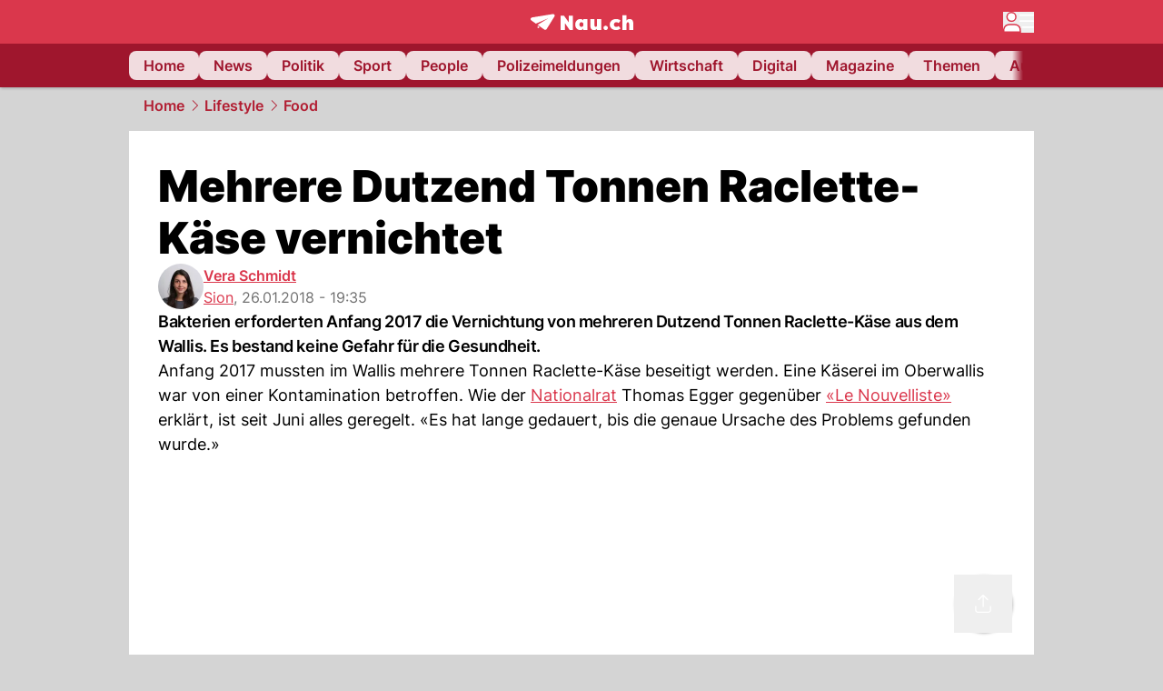

--- FILE ---
content_type: text/html; charset=utf-8
request_url: https://www.nau.ch/lifestyle/essen-kochen/mehrere-dutzend-tonnen-raclette-kase-vernichtet-65291222
body_size: 50570
content:
<!DOCTYPE html><html lang="de-CH" q:render="ssr" q:route="[...catchAll]" q:container="paused" q:version="1.18.0" q:base="/build/" q:locale="" q:manifest-hash="lysplb" q:instance="b4ld6qtniqq"><!--qv q:id=0 q:key=FXTb:zu_0--><!--qv q:id=1 q:key=vsPu:CQ_11--><!--qv q:s q:sref=1 q:key=--><head q:head><meta charset="utf-8" q:head><meta name="theme-color" content="var(--nau-theme-primary)" q:head><meta name="viewport" content="width=device-width, initial-scale=1.0, maximum-scale=1.0, user-scalable=no" q:head><link rel="preconnect" href="https://api.nau.ch" q:head><link rel="preconnect" href="https://c.nau.ch" q:head><link rel="preconnect" href="https://stats.g.doubleclick.net" q:head><link rel="preconnect" href="https://onesignal.com" q:head><link rel="preconnect" href="https://ping.chartbeat.net" q:head><link rel="preload" href="/fonts/inter-v13-latin-regular.woff2" as="font" type="font/woff2" crossOrigin="anonymous" q:head><link rel="preload" href="/fonts/inter-v13-latin-600.woff2" as="font" type="font/woff2" crossOrigin="anonymous" q:head><link rel="preload" href="/fonts/inter-v13-latin-900.woff2" as="font" type="font/woff2" crossOrigin="anonymous" q:head><!--qv q:id=2 q:key=vtfi:CQ_0--><!--qv q:key=Cf_5--><link key="ati57x57" rel="apple-touch-icon" sizes="57x57" href="/static/frontpage/apple-touch-icon-57x57.png?v=0.0.0" q:key="ati57x57" q:head><link key="ati60x60" rel="apple-touch-icon" sizes="60x60" href="/static/frontpage/apple-touch-icon-60x60.png?v=0.0.0" q:key="ati60x60" q:head><link key="ati72x72" rel="apple-touch-icon" sizes="72x72" href="/static/frontpage/apple-touch-icon-72x72.png?v=0.0.0" q:key="ati72x72" q:head><link key="ati76x76" rel="apple-touch-icon" sizes="76x76" href="/static/frontpage/apple-touch-icon-76x76.png?v=0.0.0" q:key="ati76x76" q:head><link key="ati114x114" rel="apple-touch-icon" sizes="114x114" href="/static/frontpage/apple-touch-icon-114x114.png?v=0.0.0" q:key="ati114x114" q:head><link key="ati120x120" rel="apple-touch-icon" sizes="120x120" href="/static/frontpage/apple-touch-icon-120x120.png?v=0.0.0" q:key="ati120x120" q:head><link key="ati144x144" rel="apple-touch-icon" sizes="144x144" href="/static/frontpage/apple-touch-icon-144x144.png?v=0.0.0" q:key="ati144x144" q:head><link key="ati152x152" rel="apple-touch-icon" sizes="152x152" href="/static/frontpage/apple-touch-icon-152x152.png?v=0.0.0" q:key="ati152x152" q:head><link key="ati180x180" rel="apple-touch-icon" sizes="180x180" href="/static/frontpage/apple-touch-icon-180x180.png?v=0.0.0" q:key="ati180x180" q:head><link key="icon36x36" rel="icon" type="image/png" sizes="36x36" href="/static/frontpage/android-chrome-36x36.png?v=0.0.0" q:key="icon36x36" q:head><link key="icon96x96" rel="icon" type="image/png" sizes="48x48" href="/static/frontpage/android-chrome-48x48.png?v=0.0.0" q:key="icon96x96" q:head><link key="icon57x57" rel="icon" type="image/png" sizes="96x96" href="/static/frontpage/favicon-96x96.png?v=0.0.0" q:key="icon57x57" q:head><link key="icon144x144" rel="icon" type="image/png" sizes="144x144" href="/static/frontpage/android-chrome-144x144.png?v=0.0.0" q:key="icon144x144" q:head><link key="icon192x192" rel="icon" type="image/png" sizes="192x192" href="/static/frontpage/android-chrome-192x192.png?v=0.0.0" q:key="icon192x192" q:head><link key="icon16x16" rel="icon" type="image/png" sizes="16x16" href="/static/frontpage/favicon-16x16.png?v=0.0.0" q:key="icon16x16" q:head><link key="icon32x32" rel="icon" type="image/png" sizes="32x32" href="/static/frontpage/favicon-32x32.png?v=0.0.0" q:key="icon32x32" q:head><link key="shortcuticon" rel="shortcut icon" type="image/x-icon" href="/static/frontpage/favicon.png?v=0.0.0" q:key="shortcuticon" q:head><link key="atsi320x460" rel="apple-touch-startup-image" type="image/x-icon" href="/static/frontpage/apple-touch-startup-image-320x460.png?v=0.0.0" media="(device-width: 320px) and (device-height: 480px) and (-webkit-device-pixel-ratio: 1)" q:key="atsi320x460" q:head><link key="atsi640x920" rel="apple-touch-startup-image" type="image/x-icon" href="/static/frontpage/apple-touch-startup-image-640x920.png?v=0.0.0" media="(device-width: 320px) and (device-height: 480px) and (-webkit-device-pixel-ratio: 2)" q:key="atsi640x920" q:head><link key="atsi640x1096" rel="apple-touch-startup-image" type="image/x-icon" href="/static/frontpage/apple-touch-startup-image-640x1096.png?v=0.0.0" media="(device-width: 320px) and (device-height: 568px) and (-webkit-device-pixel-ratio: 2)" q:key="atsi640x1096" q:head><link key="atsi748x1024" rel="apple-touch-startup-image" type="image/x-icon" href="/static/frontpage/apple-touch-startup-image-748x1024.png?v=0.0.0" media="(device-width: 768px) and (device-height: 1024px) and (-webkit-device-pixel-ratio: 1) and (orientation: landscape)" q:key="atsi748x1024" q:head><link key="atsi750x1024" rel="apple-touch-startup-image" type="image/x-icon" href="/static/frontpage/apple-touch-startup-image-750x1024.png?v=0.0.0" media="" q:key="atsi750x1024" q:head><link key="atsi750x1294" rel="apple-touch-startup-image" type="image/x-icon" href="/static/frontpage/apple-touch-startup-image-750x1294.png?v=0.0.0" media="(device-width: 375px) and (device-height: 667px) and (-webkit-device-pixel-ratio: 2)" q:key="atsi750x1294" q:head><link key="atsi768x1004" rel="apple-touch-startup-image" type="image/x-icon" href="/static/frontpage/apple-touch-startup-image-768x1004.png?v=0.0.0" media="(device-width: 768px) and (device-height: 1024px) and (-webkit-device-pixel-ratio: 1) and (orientation: portrait)" q:key="atsi768x1004" q:head><link key="atsi1182x2208" rel="apple-touch-startup-image" type="image/x-icon" href="/static/frontpage/apple-touch-startup-image-1182x2208.png?v=0.0.0" media="(device-width: 414px) and (device-height: 736px) and (-webkit-device-pixel-ratio: 3) and (orientation: landscape)" q:key="atsi1182x2208" q:head><link key="atsi1242x2148" rel="apple-touch-startup-image" type="image/x-icon" href="/static/frontpage/apple-touch-startup-image-1242x2148.png?v=0.0.0" media="(device-width: 414px) and (device-height: 736px) and (-webkit-device-pixel-ratio: 3) and (orientation: portrait)" q:key="atsi1242x2148" q:head><link key="atsi1496x2048" rel="apple-touch-startup-image" type="image/x-icon" href="/static/frontpage/apple-touch-startup-image-1496x2048.png?v=0.0.0" media="(device-width: 768px) and (device-height: 1024px) and (-webkit-device-pixel-ratio: 2) and (orientation: landscape)" q:key="atsi1496x2048" q:head><link key="atsi1536x2008" rel="apple-touch-startup-image" type="image/x-icon" href="/static/frontpage/apple-touch-startup-image-1536x2008.png?v=0.0.0" media="(device-width: 768px) and (device-height: 1024px) and (-webkit-device-pixel-ratio: 2) and (orientation: portrait)" q:key="atsi1536x2008" q:head><link key="manifest" rel="manifest" href="/static/frontpage/manifest.json?v=0.0.0" q:key="manifest" q:head><meta name="viewport" content="width=device-width, initial-scale=1.0" q:head><meta name="mobile-web-app-capable" content="yes" key="mobile-web-app-capable" q:key="mobile-web-app-capable" q:head><meta name="apple-mobile-web-app-capable" content="yes" key="apple-mobile-web-app-capable" q:key="apple-mobile-web-app-capable" q:head><meta name="msapplication-TileColor" content="#DA374C" key="msapplication-TileColor" q:key="msapplication-TileColor" q:head><meta name="theme-color" content="#DA374C" key="theme-color" q:key="theme-color" q:head><meta name="apple-mobile-web-app-status-bar-style" content="#DA374C" key="apple-mobile-web-app-status-bar-style" q:key="apple-mobile-web-app-status-bar-style" q:head><meta name="msapplication-config" content="/static/frontpage/browserconfig.xml?v=0.0.0" key="msapplication-config" q:key="msapplication-config" q:head><meta name="msapplication-TileImage" content="/static/frontpage/mstile-150x150.png?v=0.0.0" key="msapplication-TileImage" q:key="msapplication-TileImage" q:head><meta name="msapplication-square70x70logo" content="/static/frontpage/mstile-70x70.png?v=0.0.0" key="msapplication-square70x70logo" q:key="msapplication-square70x70logo" q:head><meta name="msapplication-square150x150logo" content="/static/frontpage/mstile-150x150.png?v=0.0.0" key="msapplication-square150x150logo" q:key="msapplication-square150x150logo" q:head><meta name="msapplication-wide310x150logo" content="/static/frontpage/mstile-310x150.png?v=0.0.0" key="msapplication-wide310x150logo" q:key="msapplication-wide310x150logo" q:head><meta name="msapplication-square310x310logo" content="/static/frontpage/mstile-310x310.png?v=0.0.0" key="msapplication-square310x310logo" q:key="msapplication-square310x310logo" q:head><script q:head>window._env={"PUBLIC_PRIMARY_HUE":"256.53","PUBLIC_MAINBG_COLOR":"#d4d4d4","PUBLIC_ACCENT_COLOR":"#B10049","PUBLIC_PRIMARY_COLOR":"#DA374C","PUBLIC_LOGIN_SCHEME":"nauch-app://","PUBLIC_APP_VERSION":"mag-v9.50.3","PUBLIC_RELEVANT_YIELD_CONFIG_ID":"69660540371efa5de71165b3","PUBLIC_LOGIN_AUTHORITY":"https://auth.nau.ch/realms/nau","PUBLIC_STATIC_DOMAIN":"https://www.nau.ch","PUBLIC_SPACING_VALUE":"16px","PUBLIC_SECONDARY_COLOR_STOP":"600","PUBLIC_ENABLE_USER_THEMES":"true","PUBLIC_APP_NAME":"Nau.ch","PUBLIC_LOGIN_CLIENT_ID":"frontpage","PUBLIC_SECONDARY_HUE":"206.64","PUBLIC_ORIGIN":"https://www.nau.ch","PUBLIC_SECONDARY_COLOR":"#9f162d","PUBLIC_PLAUSIBLE_SCRIPT":"https://t.nau.ch/js/script.js","PUBLIC_ICON_PATH":"/app/apps/icons","PUBLIC_QWIK_INSIGHTS_KEY":"7a050n3k6s","PUBLIC_APP":"frontpage","PUBLIC_TOPIC":"frontpage","PUBLIC_ROUNDED_CORNERS":"null","PUBLIC_CARDBG_COLOR_DARK":"#1c2731","PUBLIC_USE_HTTP_CACHE":"true","PUBLIC_BREADCRUMB_COLOR":"#B21F33","PUBLIC_APP_PATH":"/frontpage","PUBLIC_API_BASE_URL":"https://api.nau.ch","PUBLIC_USE_HTTP_LOG":"null","PUBLIC_ROOT_URL":"https://www.nau.ch","PUBLIC_PLAUSIBLE_DOMAIN":"nau.ch","PUBLIC_CHECK_VERSION_AFTER_MS":"60000","PUBLIC_GTM_ID":"GTM-WBWRFX6P","PUBLIC_CARDBG_COLOR":"#FFFFFF","PUBLIC_ONESIGNAL_APPID":"fab75e22-b5c5-4a61-a0c0-ee2779e16b8e","PUBLIC_ACCENT_COLOR_STOP":"600","PUBLIC_ONESIGNAL_SAFARI_WEB_ID":"web.onesignal.auto.40785b5b-169b-4884-a5e0-8aeabe17c634","PUBLIC_PRIMARY_COLOR_STOP":"500","PUBLIC_RELEVANT_YIELD_SCRIPT":"https://nau-cdn.relevant-digital.com/static/tags/69660537d20f6d4e111165b2.js","PUBLIC_MAINBG_COLOR_DARK":"#0d141c","PUBLIC_ACCENT_HUE":"123.01","PUBLIC_ICON_VERSION":"0.8.15","PUBLIC_ONESIGNAL_ENABLE_NOTIFY_BUTTON":"false","PUBLIC_ONESIGNAL_TIME_DELAY":"10"}</script><script src="https://t.nau.ch/js/script.js" data-domain="nau.ch" defer q:head></script><script q:head>window.OneSignalDeferred = window.OneSignalDeferred || [];</script><script src="/scripts/onesignal-init.js?mag-v9.50.3" defer on:load="q-DF6LLMBs.js#s_L4uxOH4VS6E" q:head></script><!--qv q:key=Cf_2--><title q:key="Cf_0" q:head>Mehrere Dutzend Tonnen Raclette-Käse vernichtet | Nau.ch</title><link rel="alternate" content="ch.nau.app" q:key="0" q:head><link rel="canonical" href="https://www.nau.ch/lifestyle/essen-kochen/mehrere-dutzend-tonnen-raclette-kase-vernichtet-65291222" q:key="1" q:head><link rel="preload" as="image" type="image/avif" fetchpriority="high" imagesrcset="https://c.nau.ch/i/M058qDR6WAnJLyXwkYldX5YvrxVNdlbaPZ142zoQ/340/raclette-schweiz.avif 340w, https://c.nau.ch/i/M058qDR6WAnJLyXwkYldX5YvrxVNdlbaPZ142zoQ/680/raclette-schweiz.avif 680w, https://c.nau.ch/i/M058qDR6WAnJLyXwkYldX5YvrxVNdlbaPZ142zoQ/900/raclette-schweiz.avif 900w, https://c.nau.ch/i/M058qDR6WAnJLyXwkYldX5YvrxVNdlbaPZ142zoQ/1360/raclette-schweiz.avif 1360w, https://c.nau.ch/i/M058qDR6WAnJLyXwkYldX5YvrxVNdlbaPZ142zoQ/1800/raclette-schweiz.avif 1800w" href="https://c.nau.ch/i/M058qDR6WAnJLyXwkYldX5YvrxVNdlbaPZ142zoQ/900/raclette-schweiz.avif" q:key="2" q:head><meta property="og:site_name" content="Nau" q:key="0" q:head><meta name="apple-itunes-app" content="app-id=1282998699" q:key="1" q:head><meta name="robots" content="max-image-preview:large" q:key="2" q:head><meta name="twitter:card" content="summary_large_image" q:key="3" q:head><meta name="twitter:site" content="@nau_live" q:key="4" q:head><meta name="twitter:creator" content="@nau_live" q:key="5" q:head><meta property="og:title" content="Mehrere Dutzend Tonnen Raclette-Käse vernichtet | Nau.ch" q:key="6" q:head><meta name="twitter:title" content="Mehrere Dutzend Tonnen Raclette-Käse vernichtet | Nau.ch" q:key="7" q:head><meta property="og:title" content="Mehrere Dutzend Tonnen Raclette-Käse vernichtet" q:key="8" q:head><meta property="og:description" content="Bakterien erforderten Anfang 2017 die Vernichtung von mehreren Dutzend Tonnen Raclette-Käse aus dem Wallis. Es bestand keine Gefahr für die Gesundheit." q:key="9" q:head><meta property="og:site_name" content="Nau" q:key="10" q:head><meta property="og:image" content="https://c.nau.ch/i/M058qDR6WAnJLyXwkYldX5YvrxVNdlbaPZ142zoQ/1360/680/raclette-schweiz.jpg" q:key="11" q:head><meta property="og:image:alt" content="Raclette Schweiz" q:key="12" q:head><meta property="og:image:width" content="1360" q:key="13" q:head><meta property="og:image:height" content="680" q:key="14" q:head><meta property="og:url" content="https://www.nau.ch/lifestyle/essen-kochen/mehrere-dutzend-tonnen-raclette-kase-vernichtet-65291222" q:key="15" q:head><meta property="og:type" content="article" q:key="16" q:head><meta property="article:published_time" content="2018-01-26T18:35:35+00:00" q:key="17" q:head><meta property="article:modified_time" content="2023-04-13T13:14:59+00:00" q:key="18" q:head><meta property="article:author" content="Vera Schmidt" q:key="19" q:head><meta property="fb:app_id" content="1884799398427648" q:key="20" q:head><meta name="twitter:card" content="summary_large_image" q:key="21" q:head><meta name="twitter:site" content="@nau_live" q:key="22" q:head><meta name="twitter:creator" content="@nau_live" q:key="23" q:head><meta name="twitter:title" content="Mehrere Dutzend Tonnen Raclette-Käse vernichtet" q:key="24" q:head><meta name="twitter:description" content="Bakterien erforderten Anfang 2017 die Vernichtung von mehreren Dutzend Tonnen Raclette-Käse aus dem Wallis. Es bestand keine Gefahr für die Gesundheit." q:key="25" q:head><meta name="twitter:image" content="https://c.nau.ch/i/M058qDR6WAnJLyXwkYldX5YvrxVNdlbaPZ142zoQ/1360/680/raclette-schweiz.jpg" q:key="26" q:head><meta name="twitter:image:alt" content="Raclette Schweiz" q:key="27" q:head><meta name="description" content="Bakterien erforderten Anfang 2017 die Vernichtung von mehreren Dutzend Tonnen Raclette-Käse aus dem Wallis. Es bestand keine Gefahr für die Gesundheit." q:key="28" q:head><meta name="keywords" content="Käse,Raclette,Vernichtung,Bakterium" q:key="29" q:head><meta name="news_keywords" content="Käse,Raclette,Vernichtung,Bakterium" q:key="30" q:head><meta name="robots" content="max-image-preview:large" q:key="31" q:head><meta itemprop="datePublished" content="2018-01-26T18:35:35+00:00" q:key="32" q:head><meta name="date" content="2018-01-26T18:35:35+00:00" q:key="33" q:head><meta name="contentDate" content="20180126" q:key="34" q:head><meta itemprop="dateModified" content="2023-04-13T13:14:59+00:00" q:key="35" q:head><meta property="author" content="Vera Schmidt" q:key="36" q:head><script type="application/ld+json" q:key="0" q:head>{"@context":"https://schema.org","@type":"Organization","name":"Nau.ch","logo":{"@type":"ImageObject","url":"https://www.nau.ch/amp/logo.png","width":350,"height":60},"url":"https://www.nau.ch/"}</script><script type="application/ld+json" q:key="1" q:head>{"@context":"http://schema.org","@type":"BreadcrumbList","itemListElement":[{"@type":"ListItem","position":1,"item":{"@id":"/","name":"Home"}},{"@type":"ListItem","position":2,"item":{"@id":"/lifestyle","name":"Lifestyle"}},{"@type":"ListItem","position":3,"item":{"@id":"/lifestyle/food","name":"Food"}}]}</script><script type="application/ld+json" q:key="2" q:head>{"@context":"http://schema.org","@type":"NewsArticle","isAccessibleForFree":true,"mainEntityOfPage":{"@type":"WebPage","@id":"https://www.nau.ch"},"headline":"Mehrere Dutzend Tonnen Raclette-Käse vernichtet","image":{"@type":"ImageObject","url":"https://c.nau.ch/i/M058qDR6WAnJLyXwkYldX5YvrxVNdlbaPZ142zoQ/1360/raclette-schweiz.jpg","width":1360,"height":680},"datePublished":"2018-01-26T18:35:35+00:00","dateModified":"2023-04-13T13:14:59+00:00","author":[[{"@type":"Person","name":"Vera Schmidt","url":"https://www.nau.ch/profile/252"}]],"publisher":{"@context":"https://schema.org","@type":"Organization","name":"Nau.ch","logo":{"@type":"ImageObject","url":"https://www.nau.ch/amp/logo.png","width":350,"height":60},"url":"https://www.nau.ch/"},"description":"Bakterien erforderten Anfang 2017 die Vernichtung von mehreren Dutzend Tonnen Raclette-Käse aus dem Wallis. Es bestand keine Gefahr für die Gesundheit."}</script><!--/qv--><!--/qv--><!--/qv--><!--qv q:key=CQ_1--><script type="text/javascript" q:key="Eh_0" q:head> const staticPaths = ['/_sitemap', '/archiv/', '/profile/edit', '/profile/push', '/themen', '/.well-known', '/flash/']; const isStaticPath = (url) => staticPaths.some(path => url.startsWith(path));  const originalFetch = window.fetch;  window.fetch = (url, options = {}) => { if (url.toString().includes('/q-data.json') && !isStaticPath(url.toString())) { console.debug('Preventing q-data.json request for ' + url.toString());  return Promise.resolve( new Response( JSON.stringify({ _entry: '4', _objs: [ {}, '\u0001', 200, url.toString().replace('q-data.json', ''), { loaders: '0', action: '1', status: '2', href: '3', redirect: '1', isRewrite: '1', }, ], }), { headers: { 'Content-Type': 'application/json' } }, ), ); }  return originalFetch(url, options); }; </script><!--/qv--><script q:head>if (localStorage.theme === 'dark'||(!('theme' in localStorage) && window.matchMedia('(prefers-color-scheme: dark)').matches && localStorage['nau-logged-in'] === 'true')) document.documentElement.classList.add('dark'); </script><script q:head>window.globTarget = {
                            targeting: 'sys_firstimp',
                            dark: document.documentElement.classList.contains('dark') ? 'true' : 'false',
                            app_platform: /NauWebView/i.test(navigator.userAgent) ? 'app': 'pwa'
                        }
                    </script><script q:head>
                    window.googlefc = window.googlefc || {};
                    window.googlefc.ccpa = window.googlefc.ccpa || {};
                    window.googlefc.callbackQueue = window.googlefc.callbackQueue || [];

                    let lsName = 'nau:consent'

                    window.getCookie = (cName) => {
                        const name = cName + '=';
                        const cDecoded = decodeURIComponent(document.cookie);
                        const cArr = cDecoded.split('; ');
                        let res;
                        cArr.forEach(val => {
                            if (val.indexOf(name) === 0) res = val.substring(name.length);
                        });
                        return res;
                    };

                    window.storeCookie = (name, content, domain, path) => {
                        const c = { n: name, c: content, d: domain, p: path };
                        window.setTimeout(() => {
                            window.localStorage.setItem(lsName, JSON.stringify(c))
                        });
                        return c;
                    };

                    window.updateConsent = (n, c, h, p) => {
                        window.setTimeout(() => {
                            const d = new Date();
                            d.setMonth(d.getMonth() + 1);
                            document.cookie = n+'='+c+';domain='+h+';path='+p+';expires='+d.toUTCString();
                        });
                    };

                    const handleIOSConsent = () => {
                        const n = 'FCCDCF';
                        const fccdcf = window.getCookie(n);
                        if (fccdcf === undefined) {
                            const stored = window.localStorage.getItem(lsName);
                            if (stored !== null) {
                                const restored = JSON.parse(stored);

                                window.updateConsent(restored.n, restored.c, restored.d, restored.p);
                            } else {
                                googlefc.callbackQueue.push({
                                    'CONSENT_DATA_READY':
                                    () => {
                                        const c = window.getCookie(n);
                                        const u = new URL(window.location.href);
                                        const stored = window.storeCookie("FCCDCF", c, u.host.substring(u.host.indexOf('.')), '/')
                                        window.updateConsent(stored.n, stored.c, stored.d, stored.p);
                                    }
                                });
                            }
                        } else {
                            const stored = window.localStorage.getItem(lsName);
                            if (stored !== null) {
                                const restored = JSON.parse(stored);

                                window.updateConsent(restored.n, restored.c, restored.d, restored.p);
                            } else {
                                const u = new URL(window.location.href);
                                window.storeCookie(n, fccdcf, u.host.substring(u.host.indexOf('.')), '/')
                            }
                        }
                    }

                    const isWebkit = "GestureEvent" in window
                    const ios18 = /iOS|iPhone|iPad|iPod/i.test(navigator.userAgent) && window.CSS && CSS.supports("content-visibility", "visible");
                    const safariVersion = !/Version\/[A-Za-z0-9\.]+/gm.test(navigator.userAgent) ? -1 : parseInt(navigator.userAgent.match(/Version\/[A-Za-z0-9\.]+/gm)[0].split('/')[1])

                    if (isWebkit && (ios18 || safariVersion >= 11 || window.globTarget.app_platform === 'app')) {
                        handleIOSConsent();
                    }

                    googlefc.callbackQueue.push({
                        'CONSENT_DATA_READY':
                        () => {
                            setTimeout(() => {
                                window.inappwebview('handleTrackingConsent', window.googlefc.getAllowAdsStatus());
                            });
                        }
                    });
                </script><script q:head>window.inappwebview = (name, ...args) => {
                        if (window.zikzak_inappwebview !== undefined) {
                            return window.zikzak_inappwebview.callHandler(name, ...args);
                        } else if (window.flutter_inappwebview !== undefined) {
                            return window.flutter_inappwebview.callHandler(name, ...args);
                        }
                    }</script><script q:key="CQ_3" q:head>
                        const THEMES = [
                            ['#C2FFF9', '#85FFF3', '#4DFFED', '#0FFFE7', '#00D1BC', '#009688', '#007065', '#004D45', '#002420'],
                            ['#CBDEFB', '#97BDF7', '#639DF2', '#2F7CEE', '#115FD4', '#0D47A1', '#0A377B', '#062450', '#03132A'],
                            ['#DCE0E5', '#B9C1CB', '#98A4B3', '#758599', '#596778', '#3F4955', '#303740', '#21262C', '#0F1215'],
                        ];

                        const SECONDARY = ['#007d72', '#0A3A85', '#333b45'];

                        window.applyTheme = function (selectedThemeId) {
                            if (selectedThemeId === null || selectedThemeId === undefined) return;

                            let style = document.getElementById('nau-theme');

                            if (selectedThemeId === 0) {
                                if (style !== null) style.remove();
                                window.inappwebview('setPrimaryColor', null);
                                return;
                            }

                            if (!style) {
                                style = document.createElement('style');
                                style.id = 'nau-theme';
                                document.getElementsByTagName('head')[0].appendChild(style);
                            }

                            style.innerHTML = `:root {
                                --external-theme-secondary: ${SECONDARY[selectedThemeId - 1]};
                                --external-theme-primary: ${THEMES[selectedThemeId - 1][5]};
                                ${THEMES[selectedThemeId - 1]?.map((val, index) => { return `--external-theme-primary-${(index + 1) * 100}: ${val};
`; }).join('')}
                                --breadcrumb-theme-color: ${THEMES[selectedThemeId - 1][5]};
                                }`;

                            window.inappwebview('setPrimaryColor', THEMES[selectedThemeId - 1][5]);
                        };

                        (() => {
                            const lsThemeSetting = window.localStorage.getItem('nau-accent-preference');
                            if (!lsThemeSetting) return;
                            const parsedTheme = parseFloat(lsThemeSetting);
                            if ([1, 2, 3].indexOf(parsedTheme) > -1) {
                                applyTheme(parsedTheme);
                            } else {
                                applyTheme(0);
                            }
                        })();
                    </script><!--qv q:key=DP_0--><style q:head>:root {
                --external-theme-cardbg: #FFFFFF; 
                --external-theme-cardbg-dark: #1c2731; 
                --external-theme-mainbg: #d4d4d4; 
                --external-theme-mainbg-dark: #0d141c; 
                --external-spacing: 16px; 
                --breadcrumb-color: #B21F33
            }</style><style q:key="0" q:head>:root {
            --external-theme-primary: #DA374C;
            --external-theme-secondary: #9f162d;
            --external-theme-accent: #B10049;

             --external-theme-primary-100: #FBE9EC;
--external-theme-primary-200: #F8D8DC;
--external-theme-primary-300: #F0ADB6;
--external-theme-primary-400: #E98694;
--external-theme-primary-500: #E26071;
--external-theme-primary-600: #DA374C;
--external-theme-primary-700: #AC2033;
--external-theme-primary-800: #741522;
--external-theme-primary-900: #380A10;
--external-theme-primary-undefined: #000000;
--external-theme-primary-undefined: #000000;


            --external-theme-secondary-100: #FCE9EC;
--external-theme-secondary-200: #F8CED5;
--external-theme-secondary-300: #F2A1AE;
--external-theme-secondary-400: #EB7084;
--external-theme-secondary-500: #E43E5A;
--external-theme-secondary-600: #CE1D3A;
--external-theme-secondary-700: #9F162D;
--external-theme-secondary-800: #6C0F1E;
--external-theme-secondary-900: #36070F;
--external-theme-secondary-undefined: #000000;
--external-theme-secondary-undefined: #000000;


            --external-theme-accent-100: #FFE5F0;
--external-theme-accent-200: #FFC7DE;
--external-theme-accent-300: #FF8FBE;
--external-theme-accent-400: #FF579D;
--external-theme-accent-500: #FF1F7C;
--external-theme-accent-600: #EB0062;
--external-theme-accent-700: #B10049;
--external-theme-accent-800: #750031;
--external-theme-accent-900: #3D001A;
--external-theme-accent-undefined: #000000;
--external-theme-accent-undefined: #000000;

        }</style><!--/qv--><!--qv q:id=3 q:key=eEt2:CQ_5--><!--qv q:key=19_0--><link rel="preconnect" href="https://securepubads.g.doubleclick.net" q:head><link rel="preconnect" href="https://pagead2.googlesyndication.com" q:head><link rel="preconnect" href="https://www.googletagservices.com" q:head><script q:head>
                    window.googletag = window.googletag || {};
                    window.googletag.cmd = window.googletag.cmd || [];
                    window.adSlots = window.adSlots || new Map();
                    window.googletag.cmd.push(function() {
                        googletag.pubads().enableSingleRequest();
                        googletag.pubads().disableInitialLoad();
                        googletag.enableServices();
                    });
                </script><script async src="https://securepubads.g.doubleclick.net/tag/js/gpt.js" q:head></script><!--/qv--><!--/qv--><!--qv q:id=4 q:key=VgKx:CQ_6--><!--qv q:key=Vz_0--><script src="https://nau-cdn.relevant-digital.com/static/tags/69660537d20f6d4e111165b2.js" async on-document:qinit="q-DnaHtj7H.js#_hW[0]" q:id="5" q:head></script><script q:head>window.relevantDigital = window.relevantDigital || {};
                window.relevantDigital.cmd = window.relevantDigital.cmd || [];</script><!--/qv--><!--/qv--><link rel="modulepreload" href="/build/q-naDMFAHy.js"><script type="module" async="true" src="/build/q-naDMFAHy.js"></script><link rel="preload" href="/assets/DcaoeaBt-Montserrat.ttf" as="font" type="font/ttf" crossorigin><link rel="stylesheet" href="/assets/D1Cy0Pib-style.css"><link rel="modulepreload" href="/build/q-CmfOTBhc.js" crossorigin="anonymous"><link rel="preload" href="/assets/ZOJHeYg3-bundle-graph.json" as="fetch" crossorigin="anonymous"><script type="module" async="true">let b=fetch("/assets/ZOJHeYg3-bundle-graph.json");import("/build/q-CmfOTBhc.js").then(({l})=>l("/build/",b));</script><link rel="modulepreload" href="/build/q-BDwfJpg-.js"><style q:style="byskt1-0" hidden>:root{view-transition-name:none}</style></head><body><noscript q:key="CQ_7"><iframe src="https://www.googletagmanager.com/ns.html?id=GTM-WBWRFX6P" height="0" width="0" style="display:none;visibility:hidden"></iframe></noscript><!--qv q:id=6 q:key=Na7X:CQ_8--><!--qv q:key=08_2--><!--qv q:id=7 q:key=tTip:08_0--><!--qv q:key=0Z_24--><!--qv q:key=0Z_1--><div class="z-1000 h-1 bg-gray-300 fixed top-0 left-0 w-full ease-in-out transition-opacity duration-200 opacity-0" on:qvisible="q-v_cg1ylm.js#_hW[0]
q-Bx1tgNyt.js#_hW[1]
q-SWMGdbH9.js#_hW[2]
q-SWMGdbH9.js#_hW[3]
q-B2p-WWOM.js#_hW[4]
q-zdYwHiGC.js#_hW[5]
q-DyajCmn8.js#_hW[6]
q-DtOsnkxF.js#_hW[7]
q-Bg6lJ5c1.js#_hW[8]
q-BcEy2oNC.js#_hW[9]
q-BHFDbWFQ.js#_hW[10]" on-document:click="q-DQLmGQWx.js#s_WEHCTYiUM40[11]" on-document:qidle="q-DQLmGQWx.js#_hW[12]" on-document:keydown="q-BoJZQwPr.js#s_t7KF1eMKXKk[11]" q:key="m3_0" q:id="8"><div id="loading-indicator" class="h-full bg-blue-500 transition-[width] duration-[1s] w-0"></div></div><!--/qv--><!--qv q:id=9 q:key=0ZzY:0Z_23--><div style="transform:unset;padding-bottom:unset" class="pb-bottomNavbarHeightMobile tablet:pb-0 transition-transform duration-0 relative" on:qvisible="q-D8QBVY9x.js#_hW[0]" on-window:resize="q-D8QBVY9x.js#s_QaOpeZVUrjA" q:key="Af_6" q:id="a"><!--qv q:s q:sref=9 q:key=background-link--><!--/qv--><!--qv q:s q:sref=9 q:key=bg-img--><!--/qv--><!--qv q:s q:sref=9 q:key=header--><header q:slot="header" id="header" class="col-span-full sticky top-0 z-90 nau-box-shadow"><!--qv q:id=2r q:key=vlSo:0Z_5--><!--qv q:key=Xd_7--><!--qv q:id=2s q:key=Ajoi:Xd_5--><div class="grid grid-cols-noHpAd hpAdRightMinScreenWidth:grid-cols-hpAdRight hpAdLeftMinScreenWidth:grid-cols-hpAdLeft bg-primary dark:bg-primary" q:key="Af_10" q:id="2t"><aside class="pr-halfpageAdPadding flex-col col-start-2 hidden hpAdLeftMinScreenWidth:flex"><!--qv q:s q:sref=2s q:key=left--><span q:slot="left" on-document:qinit="q-0o-zXMdv.js#_hW[0]" q:id="2u"></span><!--/qv--></aside><section class="col-start-3" q:id="2v"><!--qv q:s q:sref=2s q:key=--><!--qv q:id=2w q:key=zbXE:Xd_4--><div id="navbar" class="flex justify-center text-white tablet:pt-0" on:qvisible="q-DxwNVd8l.js#_hW[0]" q:key="VJ_6" q:id="2x"><div class="w-full max-w-screen-content h-12 flex items-center relative justify-center" q:id="2y"><!--qv q:id=2z q:key=XsOY:VJ_4--><a href="/" aria-label="Zur Startseite von frontpage.nau.ch" preventdefault:click class="cursor-pointer cursor-pointer" on:click="q-DPXYBSjO.js#s_14NNkDGP5AU[0 1 2 3 4]" q:key="nR_3" q:id="30"><!--qv q:s q:sref=2z q:key=--><!--qv q:id=ak q:key=Gvzs:VJ_2--><span class="[&amp;&gt;svg]:w-full [&amp;&gt;svg]:max-h-[40px]" q:key="dynamic" q:id="al"><svg xmlns="http://www.w3.org/2000/svg" width="113" height="19" viewBox="0 0 113 18" role="img" aria-hidden="true" focusable="false">
    <path
        fill="#fff"
        d="M24.8 0h-.5c-.2 0-22 3.6-22.8 3.7S0 4.6 0 5.5c0 .5.2 1 .6 1.3l5.2 3.7 13.7-5.9-11.8 7.2 7.5 5.3c.3.2.6.2.9.2.6 0 1.2-.3 1.5-.8l8.6-13.8c.2-.3.3-.6.3-1 0-.9-.8-1.7-1.7-1.7zM7.7 15.6l2.2-1.1-2.2-1.6zM41.9 9l-5.2-7.3H33v15.7h4.7V9.9l5.2 7.5h3.7V1.7h-4.7zM58 7.1c-.6-1.1-1.8-1.7-3.4-1.7-3.1 0-5.5 2.6-5.5 6.1 0 3.6 2.4 6.1 5.5 6.1 1.5 0 2.7-.6 3.4-1.7v1.5h4.6V5.6H58v1.5zm-2.1 7c-1.3 0-2.2-1.1-2.2-2.6s.8-2.6 2.2-2.6 2.2 1.1 2.2 2.6-.8 2.6-2.2 2.6zM73.1 12c0 .9-.2 2-1.4 2s-1.4-1.1-1.4-2V5.6h-4.6v6.9c0 1.9.4 5.1 4.1 5.1 1.6 0 2.6-.6 3.3-1.7v1.5h4.6V5.6h-4.6V12zm21.2-3.1c.6 0 1.5.2 2.5 1L99 7.2c-1.3-1.3-3.2-1.8-5-1.8-4 0-6.9 2.7-6.9 6.1 0 3.4 2.9 6.1 6.9 6.1 1.7 0 3.7-.6 5-1.8l-2.2-2.7c-.9.8-1.9 1-2.5 1-1.5 0-2.6-1.1-2.6-2.6s1-2.6 2.6-2.6zm14.6-3.5c-1.6 0-2.6.6-3.3 1.7V1.2H101v16.2h4.6V11c0-.9.2-2 1.4-2s1.4 1.1 1.4 2v6.4h4.6v-6.9c0-1.9-.4-5.1-4.1-5.1zm-24.6 8.1c-.2-.2-.5-.4-.8-.5-.3-.1-.6-.2-.9-.2-.3 0-.6.1-.9.2-.3.1-.6.3-.8.5-.2.2-.4.5-.5.8-.1.3-.2.6-.2.9 0 .3.1.6.2.9.1.3.3.6.5.8.2.2.5.4.8.5.3.1.6.2.9.2.3 0 .6-.1.9-.2.3-.1.6-.3.8-.5.2-.2.4-.5.5-.8.1-.3.2-.6.2-.9 0-.3-.1-.6-.2-.9-.1-.4-.3-.6-.5-.8z"
    />
</svg>
</span><!--/qv--><span class="sr-only"><!--t=31-->frontpage.<!---->NAU.ch</span><!--/qv--></a><!--/qv--><!--qv q:s q:sref=2w q:key=nau-navbar-menu--><div q:slot="nau-navbar-menu" class="flex items-center gap-3 absolute right-0 invisible tablet:visible"><button type="button" title="Menü anzeigen" aria-label="Menü anzeigen" aria-haspopup="true" aria-controls="menu-modal" aria-expanded="false" id="menu-button" on:click="q-0o-zXMdv.js#s_0QdArnVLnts[0]" q:id="32"><svg xmlns="http://www.w3.org/2000/svg" width="34" height="23" fill="none" aria-hidden="true" viewBox="0 0 34 23" q:key="Xd_3"><path fill="#fff" stroke="var(--nau-theme-primary)" stroke-width="1.5" d="M14.08 5.577c0 2.658-2.18 4.827-4.89 4.827S4.3 8.234 4.3 5.577 6.48.75 9.19.75c2.71 0 4.89 2.169 4.89 4.827Zm-1.777 8.442c3.214 0 5.836 2.068 6.478 4.74v.002c.002.008.011.064.023.195.011.128.022.294.033.488.02.387.039.87.053 1.359.016.519.027 1.038.034 1.447H.76c.007-.409.018-.928.034-1.447.014-.489.032-.972.054-1.36q.015-.293.033-.487c.011-.13.02-.187.022-.195v-.001c.642-2.673 3.264-4.74 6.479-4.74z"/><path fill="#fff" fill-rule="evenodd" d="M34 3.568a.863.863 0 0 1-.863.863h-14.38a.862.862 0 1 1 0-1.725h14.38c.477 0 .863.386.863.862M34 10.202a.863.863 0 0 1-.863.863h-14.38a.862.862 0 1 1 0-1.725h14.38c.477 0 .863.386.863.862M34 16.837a.863.863 0 0 1-.862.862H21.442a.863.863 0 0 1 0-1.725h11.696c.476 0 .862.386.862.863" clip-rule="evenodd"/></svg></button></div><!--/qv--></div></div><!--/qv--><!--/qv--></section><aside class="pl-halfpageAdPadding col-start-4 hidden hpAdRightMinScreenWidth:flex flex-col"><!--qv q:s q:sref=2s q:key=right--><span q:slot="right"></span><!--/qv--></aside></div><!--/qv--><!--qv q:id=33 q:key=Ajoi:Xd_6--><div class="grid grid-cols-noHpAd hpAdRightMinScreenWidth:grid-cols-hpAdRight hpAdLeftMinScreenWidth:grid-cols-hpAdLeft bg-secondary hidden tablet:grid" q:key="Af_10" q:id="34"><aside class="pr-halfpageAdPadding flex-col col-start-2 hidden hpAdLeftMinScreenWidth:flex"><!--qv q:s q:sref=33 q:key=left--><span q:slot="left"></span><!--/qv--></aside><section class="col-start-3" q:id="35"><!--qv q:s q:sref=33 q:key=--><nav class="px-3 desktop:px-0 py-2"><!--qv q:id=36 q:key=f0Xx:https://www.nau.ch/lifestyle/essen-kochen/mehrere-dutzend-tonnen-raclette-kase-vernichtet-65291222--><div class="button-list w-full flex items-center justify-start max-w-full" on-window:resize="q-_mGjd4le.js#s_xV7hbwuhigc[0 1]" on-document:qinit="q-_mGjd4le.js#_hW[2]" q:key="oR_2" q:id="37"><div class="shrink-1 w-full relative overflow-shadow -mx-3"><div data-scroller class="w-auto flex flex-row items-center gap-2 overflow-x-auto scrollbar-hidden px-3"><!--qv q:id=38 q:key=jera:0--><!--qv q:id=39 q:key=XsOY:RG_12--><a data-id="0" href="/" title="Home" referrerPolicy="" rel="" preventdefault:click class="flex items-center leading-none relative rounded-lg  justify-center text-secondary bg-white/85 dark:bg-neutral-800 dark:text-white dark:hover:bg-neutral-700 hover:bg-primary-100 font-semibold text-sm px-4 py-2 no-underline focus-underline cursor-pointer" on:click="q-DPXYBSjO.js#s_14NNkDGP5AU[0 1 2 3 4]" q:key="nR_3" q:id="3a"><!--qv q:s q:sref=39 q:key=--><span class="inline-flex gap-2 items-center flex-nowrap whitespace-nowrap" q:id="3b"><span q:key="RG_8"><!--t=3c-->Home<!----></span><!--qv q:key=RG_10--><!--/qv--></span><!--/qv--></a><!--/qv--><!--/qv--><!--qv q:id=3d q:key=jera:1--><!--qv q:id=3e q:key=XsOY:RG_12--><a data-id="1" href="/news" title="News" referrerPolicy="" rel="" preventdefault:click class="flex items-center leading-none relative rounded-lg  justify-center text-secondary bg-white/85 dark:bg-neutral-800 dark:text-white dark:hover:bg-neutral-700 hover:bg-primary-100 font-semibold text-sm px-4 py-2 no-underline focus-underline cursor-pointer" on:click="q-DPXYBSjO.js#s_14NNkDGP5AU[0 1 2 3 4]" q:key="nR_3" q:id="3f"><!--qv q:s q:sref=3e q:key=--><span class="inline-flex gap-2 items-center flex-nowrap whitespace-nowrap" q:id="3g"><span q:key="RG_8"><!--t=3h-->News<!----></span><!--qv q:key=RG_10--><!--/qv--></span><!--/qv--></a><!--/qv--><!--/qv--><!--qv q:id=3i q:key=jera:2--><!--qv q:id=3j q:key=XsOY:RG_12--><a data-id="2" href="/politik" title="Politik" referrerPolicy="" rel="" preventdefault:click class="flex items-center leading-none relative rounded-lg  justify-center text-secondary bg-white/85 dark:bg-neutral-800 dark:text-white dark:hover:bg-neutral-700 hover:bg-primary-100 font-semibold text-sm px-4 py-2 no-underline focus-underline cursor-pointer" on:click="q-DPXYBSjO.js#s_14NNkDGP5AU[0 1 2 3 4]" q:key="nR_3" q:id="3k"><!--qv q:s q:sref=3j q:key=--><span class="inline-flex gap-2 items-center flex-nowrap whitespace-nowrap" q:id="3l"><span q:key="RG_8"><!--t=3m-->Politik<!----></span><!--qv q:key=RG_10--><!--/qv--></span><!--/qv--></a><!--/qv--><!--/qv--><!--qv q:id=3n q:key=jera:3--><!--qv q:id=3o q:key=XsOY:RG_12--><a data-id="3" href="/sport" title="Sport" referrerPolicy="" rel="" preventdefault:click class="flex items-center leading-none relative rounded-lg  justify-center text-secondary bg-white/85 dark:bg-neutral-800 dark:text-white dark:hover:bg-neutral-700 hover:bg-primary-100 font-semibold text-sm px-4 py-2 no-underline focus-underline cursor-pointer" on:click="q-DPXYBSjO.js#s_14NNkDGP5AU[0 1 2 3 4]" q:key="nR_3" q:id="3p"><!--qv q:s q:sref=3o q:key=--><span class="inline-flex gap-2 items-center flex-nowrap whitespace-nowrap" q:id="3q"><span q:key="RG_8"><!--t=3r-->Sport<!----></span><!--qv q:key=RG_10--><!--/qv--></span><!--/qv--></a><!--/qv--><!--/qv--><!--qv q:id=3s q:key=jera:4--><!--qv q:id=3t q:key=XsOY:RG_12--><a data-id="4" href="/people" title="People" referrerPolicy="" rel="" preventdefault:click class="flex items-center leading-none relative rounded-lg  justify-center text-secondary bg-white/85 dark:bg-neutral-800 dark:text-white dark:hover:bg-neutral-700 hover:bg-primary-100 font-semibold text-sm px-4 py-2 no-underline focus-underline cursor-pointer" on:click="q-DPXYBSjO.js#s_14NNkDGP5AU[0 1 2 3 4]" q:key="nR_3" q:id="3u"><!--qv q:s q:sref=3t q:key=--><span class="inline-flex gap-2 items-center flex-nowrap whitespace-nowrap" q:id="3v"><span q:key="RG_8"><!--t=3w-->People<!----></span><!--qv q:key=RG_10--><!--/qv--></span><!--/qv--></a><!--/qv--><!--/qv--><!--qv q:id=3x q:key=jera:5--><!--qv q:id=3y q:key=XsOY:RG_12--><a data-id="5" href="/news/polizeimeldungen" title="Polizeimeldungen" referrerPolicy="" rel="" preventdefault:click class="flex items-center leading-none relative rounded-lg  justify-center text-secondary bg-white/85 dark:bg-neutral-800 dark:text-white dark:hover:bg-neutral-700 hover:bg-primary-100 font-semibold text-sm px-4 py-2 no-underline focus-underline cursor-pointer" on:click="q-DPXYBSjO.js#s_14NNkDGP5AU[0 1 2 3 4]" q:key="nR_3" q:id="3z"><!--qv q:s q:sref=3y q:key=--><span class="inline-flex gap-2 items-center flex-nowrap whitespace-nowrap" q:id="40"><span q:key="RG_8"><!--t=41-->Polizeimeldungen<!----></span><!--qv q:key=RG_10--><!--/qv--></span><!--/qv--></a><!--/qv--><!--/qv--><!--qv q:id=42 q:key=jera:6--><!--qv q:id=43 q:key=XsOY:RG_12--><a data-id="6" href="/news/wirtschaft" title="Wirtschaft" referrerPolicy="" rel="" preventdefault:click class="flex items-center leading-none relative rounded-lg  justify-center text-secondary bg-white/85 dark:bg-neutral-800 dark:text-white dark:hover:bg-neutral-700 hover:bg-primary-100 font-semibold text-sm px-4 py-2 no-underline focus-underline cursor-pointer" on:click="q-DPXYBSjO.js#s_14NNkDGP5AU[0 1 2 3 4]" q:key="nR_3" q:id="44"><!--qv q:s q:sref=43 q:key=--><span class="inline-flex gap-2 items-center flex-nowrap whitespace-nowrap" q:id="45"><span q:key="RG_8"><!--t=46-->Wirtschaft<!----></span><!--qv q:key=RG_10--><!--/qv--></span><!--/qv--></a><!--/qv--><!--/qv--><!--qv q:id=47 q:key=jera:7--><!--qv q:id=48 q:key=XsOY:RG_12--><a data-id="7" href="/news/digital" title="Digital" referrerPolicy="" rel="" preventdefault:click class="flex items-center leading-none relative rounded-lg  justify-center text-secondary bg-white/85 dark:bg-neutral-800 dark:text-white dark:hover:bg-neutral-700 hover:bg-primary-100 font-semibold text-sm px-4 py-2 no-underline focus-underline cursor-pointer" on:click="q-DPXYBSjO.js#s_14NNkDGP5AU[0 1 2 3 4]" q:key="nR_3" q:id="49"><!--qv q:s q:sref=48 q:key=--><span class="inline-flex gap-2 items-center flex-nowrap whitespace-nowrap" q:id="4a"><span q:key="RG_8"><!--t=4b-->Digital<!----></span><!--qv q:key=RG_10--><!--/qv--></span><!--/qv--></a><!--/qv--><!--/qv--><!--qv q:id=4c q:key=jera:8--><!--qv q:id=4d q:key=XsOY:RG_12--><a data-id="8" href="/magazine" title="Magazine" referrerPolicy="" rel="" preventdefault:click class="flex items-center leading-none relative rounded-lg  justify-center text-secondary bg-white/85 dark:bg-neutral-800 dark:text-white dark:hover:bg-neutral-700 hover:bg-primary-100 font-semibold text-sm px-4 py-2 no-underline focus-underline cursor-pointer" on:click="q-DPXYBSjO.js#s_14NNkDGP5AU[0 1 2 3 4]" q:key="nR_3" q:id="4e"><!--qv q:s q:sref=4d q:key=--><span class="inline-flex gap-2 items-center flex-nowrap whitespace-nowrap" q:id="4f"><span q:key="RG_8"><!--t=4g-->Magazine<!----></span><!--qv q:key=RG_10--><!--/qv--></span><!--/qv--></a><!--/qv--><!--/qv--><!--qv q:id=4h q:key=jera:9--><!--qv q:id=4i q:key=XsOY:RG_12--><a data-id="9" href="/themen" title="Themen" referrerPolicy="" rel="" preventdefault:click class="flex items-center leading-none relative rounded-lg  justify-center text-secondary bg-white/85 dark:bg-neutral-800 dark:text-white dark:hover:bg-neutral-700 hover:bg-primary-100 font-semibold text-sm px-4 py-2 no-underline focus-underline cursor-pointer" on:click="q-DPXYBSjO.js#s_14NNkDGP5AU[0 1 2 3 4]" q:key="nR_3" q:id="4j"><!--qv q:s q:sref=4i q:key=--><span class="inline-flex gap-2 items-center flex-nowrap whitespace-nowrap" q:id="4k"><span q:key="RG_8"><!--t=4l-->Themen<!----></span><!--qv q:key=RG_10--><!--/qv--></span><!--/qv--></a><!--/qv--><!--/qv--><!--qv q:id=4m q:key=jera:10--><!--qv q:id=4n q:key=XsOY:RG_12--><a data-id="10" href="/lifestyle/auto" title="Auto" referrerPolicy="" rel="" preventdefault:click class="flex items-center leading-none relative rounded-lg  justify-center text-secondary bg-white/85 dark:bg-neutral-800 dark:text-white dark:hover:bg-neutral-700 hover:bg-primary-100 font-semibold text-sm px-4 py-2 no-underline focus-underline cursor-pointer" on:click="q-DPXYBSjO.js#s_14NNkDGP5AU[0 1 2 3 4]" q:key="nR_3" q:id="4o"><!--qv q:s q:sref=4n q:key=--><span class="inline-flex gap-2 items-center flex-nowrap whitespace-nowrap" q:id="4p"><span q:key="RG_8"><!--t=4q-->Auto<!----></span><!--qv q:key=RG_10--><!--/qv--></span><!--/qv--></a><!--/qv--><!--/qv--><!--qv q:id=4r q:key=jera:11--><!--qv q:id=4s q:key=XsOY:RG_12--><a data-id="11" href="/sport/matchcenter" title="Matchcenter" referrerPolicy="" rel="" preventdefault:click class="flex items-center leading-none relative rounded-lg  justify-center text-secondary bg-white/85 dark:bg-neutral-800 dark:text-white dark:hover:bg-neutral-700 hover:bg-primary-100 font-semibold text-sm px-4 py-2 no-underline focus-underline cursor-pointer" on:click="q-DPXYBSjO.js#s_14NNkDGP5AU[0 1 2 3 4]" q:key="nR_3" q:id="4t"><!--qv q:s q:sref=4s q:key=--><span class="inline-flex gap-2 items-center flex-nowrap whitespace-nowrap" q:id="4u"><span q:key="RG_8"><!--t=4v-->Matchcenter<!----></span><!--qv q:key=RG_10--><!--/qv--></span><!--/qv--></a><!--/qv--><!--/qv--><!--qv q:id=4w q:key=jera:12--><!--qv q:id=4x q:key=XsOY:RG_12--><a data-id="12" href="/news/videos" title="Videos" referrerPolicy="" rel="" preventdefault:click class="flex items-center leading-none relative rounded-lg  justify-center text-secondary bg-white/85 dark:bg-neutral-800 dark:text-white dark:hover:bg-neutral-700 hover:bg-primary-100 font-semibold text-sm px-4 py-2 no-underline focus-underline cursor-pointer" on:click="q-DPXYBSjO.js#s_14NNkDGP5AU[0 1 2 3 4]" q:key="nR_3" q:id="4y"><!--qv q:s q:sref=4x q:key=--><span class="inline-flex gap-2 items-center flex-nowrap whitespace-nowrap" q:id="4z"><span q:key="RG_8"><!--t=50-->Videos<!----></span><!--qv q:key=RG_10--><!--/qv--></span><!--/qv--></a><!--/qv--><!--/qv--><!--qv q:id=51 q:key=jera:13--><!--qv q:id=52 q:key=XsOY:RG_12--><a data-id="13" href="/news/mehr-plus" title="Nau Plus" referrerPolicy="" rel="" preventdefault:click class="flex items-center leading-none relative rounded-lg  justify-center text-secondary bg-white/85 dark:bg-neutral-800 dark:text-white dark:hover:bg-neutral-700 hover:bg-primary-100 font-semibold text-sm px-4 py-2 no-underline focus-underline cursor-pointer" on:click="q-DPXYBSjO.js#s_14NNkDGP5AU[0 1 2 3 4]" q:key="nR_3" q:id="53"><!--qv q:s q:sref=52 q:key=--><span class="inline-flex gap-2 items-center flex-nowrap whitespace-nowrap" q:id="54"><span q:key="RG_8"><!--t=55-->Nau Plus<!----></span><!--qv q:key=RG_10--><!--/qv--></span><!--/qv--></a><!--/qv--><!--/qv--><!--qv q:id=56 q:key=jera:14--><!--qv q:id=57 q:key=XsOY:RG_12--><a data-id="14" href="/lifestyle" title="Lifestyle" referrerPolicy="" rel="" preventdefault:click class="flex items-center leading-none relative rounded-lg  justify-center text-secondary bg-white/85 dark:bg-neutral-800 dark:text-white dark:hover:bg-neutral-700 hover:bg-primary-100 font-semibold text-sm px-4 py-2 no-underline focus-underline cursor-pointer" on:click="q-DPXYBSjO.js#s_14NNkDGP5AU[0 1 2 3 4]" q:key="nR_3" q:id="58"><!--qv q:s q:sref=57 q:key=--><span class="inline-flex gap-2 items-center flex-nowrap whitespace-nowrap" q:id="59"><span q:key="RG_8"><!--t=5a-->Lifestyle<!----></span><!--qv q:key=RG_10--><!--/qv--></span><!--/qv--></a><!--/qv--><!--/qv--><!--qv q:id=5b q:key=jera:15--><!--qv q:id=5c q:key=XsOY:RG_12--><a data-id="15" href="/news/games" title="Games" referrerPolicy="" rel="" preventdefault:click class="flex items-center leading-none relative rounded-lg  justify-center text-secondary bg-white/85 dark:bg-neutral-800 dark:text-white dark:hover:bg-neutral-700 hover:bg-primary-100 font-semibold text-sm px-4 py-2 no-underline focus-underline cursor-pointer" on:click="q-DPXYBSjO.js#s_14NNkDGP5AU[0 1 2 3 4]" q:key="nR_3" q:id="5d"><!--qv q:s q:sref=5c q:key=--><span class="inline-flex gap-2 items-center flex-nowrap whitespace-nowrap" q:id="5e"><span q:key="RG_8"><!--t=5f-->Games<!----></span><!--qv q:key=RG_10--><!--/qv--></span><!--/qv--></a><!--/qv--><!--/qv--><!--qv q:id=5g q:key=jera:16--><!--qv q:id=5h q:key=XsOY:RG_12--><a data-id="16" href="/news/stimmen-der-schweiz" title="Stimmen der Schweiz" referrerPolicy="" rel="" preventdefault:click class="flex items-center leading-none relative rounded-lg  justify-center text-secondary bg-white/85 dark:bg-neutral-800 dark:text-white dark:hover:bg-neutral-700 hover:bg-primary-100 font-semibold text-sm px-4 py-2 no-underline focus-underline cursor-pointer" on:click="q-DPXYBSjO.js#s_14NNkDGP5AU[0 1 2 3 4]" q:key="nR_3" q:id="5i"><!--qv q:s q:sref=5h q:key=--><span class="inline-flex gap-2 items-center flex-nowrap whitespace-nowrap" q:id="5j"><span q:key="RG_8"><!--t=5k-->Stimmen der Schweiz<!----></span><!--qv q:key=RG_10--><!--/qv--></span><!--/qv--></a><!--/qv--><!--/qv--></div></div></div><!--/qv--></nav><!--/qv--></section><aside class="pl-halfpageAdPadding col-start-4 hidden hpAdRightMinScreenWidth:flex flex-col"><!--qv q:s q:sref=33 q:key=right--><span q:slot="right"></span><!--/qv--></aside></div><!--/qv--><!--/qv--><!--/qv--></header><!--/qv--><!--qv q:s q:sref=9 q:key=--><!--qv q:id=b q:key=mBvD:0Z_3--><!--/qv--><!--qv q:id=c q:key=77yg:0Z_4--><div class="fixed z-1000 top-16 right-0 transition-all duration-200" q:key="pG_1" q:id="d"></div><!--/qv--><!--qv q:id=e q:key=Ajoi:0Z_10--><div mainContent class="grid grid-cols-noHpAd hpAdRightMinScreenWidth:grid-cols-hpAdRight hpAdLeftMinScreenWidth:grid-cols-hpAdLeft" q:key="Af_10" q:id="f"><aside class="pr-halfpageAdPadding flex-col col-start-2 hidden hpAdLeftMinScreenWidth:flex"><!--qv q:s q:sref=e q:key=left--><!--qv q:id=h q:key=uQRr:0Z_7--><div style="z-index:1" class="sticky top-navbarHeightDesktop" on:qvisible="q-Sq2bJIDP.js#_hW[0]" q:key="OC_0" q:id="i"></div><!--/qv--><!--/qv--></aside><section class="col-start-3 bg-background-light" q:id="j"><!--qv q:s q:sref=e q:key=--><!--qv q:s q:sref=7 q:key=--><!--qv q:id=5t q:key=kyo0:08_0--><!--qv q:id=5u q:key=Eq00:ct_0--><div on:qvisible="q-HDi41_JB.js#_hW[0]" q:key="ct_6" q:id="5v"><div style="" q:id="5w"><!--qv q:id=5y q:key=grgV:ct_3--><section class="flex justify-center" on:qvisible="q-BCEejyaf.js#_hW[0]
q-BCEejyaf.js#_hW[1]
q-BCEejyaf.js#_hW[2]" q:key="Vq_0" q:id="5z"><div class="flex flex-col w-full"><!--qv q:key=v1/ad-0-rs70xc-grgVLWlKlhc-5x-416.2556616717763--><!--/qv--><!--qv q:key=v1/ad-1-rs70xc-grgVLWlKlhc-5x-564.0853297834439--><!--/qv--><!--qv q:key=v1/ad-2-rs70xc-grgVLWlKlhc-5x-999.7807764912143--><!--/qv--><!--qv q:key=v1/data-layer-push-3-rs70xc-grgVLWlKlhc-5x-276.27946863538534--><!--qv q:id=63 q:key=6j2I:7a_34--><script hidden q:id="64" on-document:qinit="q-BPu6ib0t.js#_hW[0]"></script><!--/qv--><!--/qv--><!--qv q:key=v1/plausible-4-rs70xc-grgVLWlKlhc-5x-627.597582471046--><!--qv q:id=65 q:key=8vVd:7a_40--><script hidden q:id="66" on-document:qidle="q-B4PQVnFV.js#_hW[0]"></script><!--/qv--><!--/qv--><!--qv q:key=v1/wrapper-5-rs70xc-grgVLWlKlhc-5x-579.418844007799--><!--qv q:key=kz_6--><div style="background-color:transparent;border:0px solid" class="w-max-content flex flex-col z-10 rounded-none vp1:p-0 vp1:mt-2 vp1:mr-4 vp1:mb-2 vp1:ml-4 vp2:p-0 vp2:mt-2 vp2:mr-4 vp2:mb-2 vp2:ml-4 vp3:p-0 vp3:mt-2 vp3:mr-4 vp3:mb-2 vp3:ml-4 vp4:p-0 vp4:mt-2 vp4:mr-4 vp4:mb-2 vp4:ml-4" q:key="IH_0"><!--qv q:key=0--><!--qv q:id=67 q:key=ixJ6:7a_3--><nav aria-label="Breadcrumb" class="relative text-sm -mx-3 font-semibold overflow-shadow min-w-0 flex items-center" q:key="YI_2"><div style="direction:rtl" class="overflow-x-scroll scrollbar-hidden"><ol style="direction:ltr" class="flex px-3 w-max"><li class="flex items-center" q:key="breadcrumb-0-/"><!--qv q:id=68 q:key=XsOY:YI_0--><a style="color:var(--breadcrumb-theme-color, var(--breadcrumb-color))" href="/" preventdefault:click class="text-breadcrumb no-underline whitespace-nowrap dark:text-secondary-300 cursor-pointer" on:click="q-DPXYBSjO.js#s_14NNkDGP5AU[0 1 2 3 4]" q:key="nR_3" q:id="69"><!--qv q:s q:sref=68 q:key=-->Home<!--/qv--></a><!--/qv--><!--qv q:id=8z q:key=5ZJt:YI_1--><span style="color:var(--breadcrumb-theme-color, var(--breadcrumb-color))" class="inline-flex transition-opacity justify-center items-center align-middle w-3.5 h-3.5 mx-1 text-neutral-700 dark:text-neutral-200" q:key="light_chevron-right" q:id="90"><svg width="24px" height="24px" class="w-full h-full fill-current" xmlns="http://www.w3.org/2000/svg" viewBox="0 0 320 512"><!--! Font Awesome Pro 6.6.0 by @fontawesome - https://fontawesome.com License - https://fontawesome.com/license (Commercial License) Copyright 2024 Fonticons, Inc. --><path d="M299.3 244.7c6.2 6.2 6.2 16.4 0 22.6l-192 192c-6.2 6.2-16.4 6.2-22.6 0s-6.2-16.4 0-22.6L265.4 256 84.7 75.3c-6.2-6.2-6.2-16.4 0-22.6s16.4-6.2 22.6 0l192 192z"/></svg></span><!--/qv--></li><li class="flex items-center" q:key="breadcrumb-1-/lifestyle"><!--qv q:id=6a q:key=XsOY:YI_0--><a style="color:var(--breadcrumb-theme-color, var(--breadcrumb-color))" href="/lifestyle" preventdefault:click class="text-breadcrumb no-underline whitespace-nowrap dark:text-secondary-300 cursor-pointer" on:click="q-DPXYBSjO.js#s_14NNkDGP5AU[0 1 2 3 4]" q:key="nR_3" q:id="6b"><!--qv q:s q:sref=6a q:key=-->Lifestyle<!--/qv--></a><!--/qv--><!--qv q:id=91 q:key=5ZJt:YI_1--><span style="color:var(--breadcrumb-theme-color, var(--breadcrumb-color))" class="inline-flex transition-opacity justify-center items-center align-middle w-3.5 h-3.5 mx-1 text-neutral-700 dark:text-neutral-200" q:key="light_chevron-right" q:id="92"><svg width="24px" height="24px" class="w-full h-full fill-current" xmlns="http://www.w3.org/2000/svg" viewBox="0 0 320 512"><!--! Font Awesome Pro 6.6.0 by @fontawesome - https://fontawesome.com License - https://fontawesome.com/license (Commercial License) Copyright 2024 Fonticons, Inc. --><path d="M299.3 244.7c6.2 6.2 6.2 16.4 0 22.6l-192 192c-6.2 6.2-16.4 6.2-22.6 0s-6.2-16.4 0-22.6L265.4 256 84.7 75.3c-6.2-6.2-6.2-16.4 0-22.6s16.4-6.2 22.6 0l192 192z"/></svg></span><!--/qv--></li><li class="flex items-center" q:key="breadcrumb-2-/lifestyle/food"><!--qv q:id=6c q:key=XsOY:YI_0--><a style="color:var(--breadcrumb-theme-color, var(--breadcrumb-color))" aria-current="page" href="/lifestyle/food" preventdefault:click class="text-breadcrumb no-underline whitespace-nowrap dark:text-secondary-300 cursor-pointer" on:click="q-DPXYBSjO.js#s_14NNkDGP5AU[0 1 2 3 4]" q:key="nR_3" q:id="6d"><!--qv q:s q:sref=6c q:key=-->Food<!--/qv--></a><!--/qv--></li></ol></div></nav><!--/qv--><!--/qv--></div><!--/qv--><!--/qv--><!--qv q:key=v1/wrapper-6-rs70xc-grgVLWlKlhc-5x-387.7761208418873--><!--qv q:key=kz_6--><div style="background-color:transparent;border:0px solid" class="w-max-content flex flex-col z-10 rounded-none gap-2 vp1:mt-0 vp1:mr-0 vp1:mb-2 vp1:ml-0 vp2:mt-0 vp2:mr-0 vp2:mb-2 vp2:ml-0 vp3:mt-0 vp3:mr-0 vp3:mb-2 vp3:ml-0 vp4:mt-0 vp4:mr-0 vp4:mb-2 vp4:ml-0" q:key="IH_0"></div><!--/qv--><!--/qv--><!--qv q:key=v1/wrapper-7-rs70xc-grgVLWlKlhc-5x-433.2857848970235--><!--qv q:key=kz_6--><div style="background-color:transparent;border:0px solid" class="w-max-content flex flex-col z-10 rounded-none gap-ext" q:key="IH_0"><!--qv q:key=0--><!--qv q:key=kz_6--><article style="background-color:var(--nau-theme-cardbg);border:0px solid" class="w-max-content flex flex-col z-10 rounded-none gap-ext vp1:mt-0 vp1:mr-0 vp1:mb-4 vp1:ml-0 vp2:mt-0 vp2:mr-0 vp2:mb-4 vp2:ml-0 vp3:mt-0 vp3:mr-0 vp3:mb-4 vp3:ml-0 vp4:mt-0 vp4:mr-0 vp4:mb-4 vp4:ml-0" q:key="IH_0"><!--qv q:key=0--><!--qv q:key=kz_6--><div style="background-color:transparent;border:0px solid" class="w-max-content flex flex-col z-10 rounded-none gap-ext vp1:pt-4 vp1:pr-4 vp1:pb-0 vp1:pl-4 vp2:pt-4 vp2:pr-4 vp2:pb-0 vp2:pl-4 vp3:pt-8 vp3:pr-8 vp3:pb-0 vp3:pl-8 vp4:pt-8 vp4:pr-8 vp4:pb-0 vp4:pl-8" q:key="IH_0"><!--qv q:key=0--><!--qv q:id=78 q:key=8v6Y:7a_6--><div class="inline-flex flex-nowrap items-center gap-4" q:key="Gv_1"><h1 lang="de" title="Mehrere Dutzend Tonnen Raclette-Käse vernichtet" class="hyphens-auto article-heading font-black leading-[120%]" q:key="Gv_0" q:id="79"><!--t=7a-->Mehrere Dutzend Tonnen Raclette-Käse vernichtet<!----></h1></div><!--/qv--><!--/qv--><!--qv q:key=1--><!--qv q:id=9x q:key=TLpk:pu_0--><div class="flex gap-2 items-center"><div class="shrink-0"><!--qv q:id=9y q:key=XsOY:eU_1--><a href="/profile/252" referrerPolicy="" rel="" preventdefault:click class="cursor-pointer" on:click="q-DPXYBSjO.js#s_14NNkDGP5AU[0 1 2 3 4]" q:key="nR_3" q:id="9z"><!--qv q:s q:sref=9y q:key=--><picture class="flex mx-auto my-0 p-0" q:key="p9_4"><source srcset="https://c.nau.ch/i/Kvxrz/50/image.avif 50w, https://c.nau.ch/i/Kvxrz/100/image.avif 100w" type="image/avif" q:key="p9_0"><source srcset="https://c.nau.ch/i/Kvxrz/50/image.webp 50w, https://c.nau.ch/i/Kvxrz/100/image.webp 100w" type="image/webp" q:key="p9_1"><img onload="this.style.backgroundColor = &#39;&#39;" loading="lazy" decoding="async" height="50" alt="Vera Schmidt" width="50" style="aspect-ratio:1;object-fit:cover" srcset="https://c.nau.ch/i/Kvxrz/50/image.jpg 50w, https://c.nau.ch/i/Kvxrz/100/image.jpg 100w" src="https://c.nau.ch/i/Kvxrz/50/image.jpg" class="my-auto rounded-full" on:load="q-Bumj2Yqw.js#s_pVFDuJsFGxQ"></picture><!--/qv--></a><!--/qv--></div><div class="font-semibold flex flex-col justify-center text-sm"><address><!--qv q:id=a0 q:key=XsOY:eU_2--><a href="/profile/252" referrerPolicy="" rel="" preventdefault:click class="cursor-pointer" on:click="q-DPXYBSjO.js#s_14NNkDGP5AU[0 1 2 3 4]" q:key="nR_3" q:id="a1"><!--qv q:s q:sref=a0 q:key=--><!--t=a2-->Vera Schmidt<!----><!--/qv--></a><!--/qv--></address><p class="text-neutral-500 dark:text-neutral-300 font"><!--qv q:id=a3 q:key=XsOY:eU_3--><a href="/ort/sion" title="Sion" referrerPolicy="" rel="" preventdefault:click class="cursor-pointer" on:click="q-DPXYBSjO.js#s_14NNkDGP5AU[0 1 2 3 4]" q:key="nR_3" q:id="a4">Sion<!--qv q:s q:sref=a3 q:key=--><!--/qv--></a><!--/qv--><!--t=a5-->, <!----><time dateTime="2018-01-26T18:35:35.000Z" title="26.01.2018 - 19:35" q:key="eU_4" q:id="a6"><!--t=a7-->26.01.2018 - 19:35<!----></time></p></div></div><!--/qv--><!--/qv--><!--qv q:key=2--><!--qv q:key=7a_7--><p class="tracking-tight font-semibold text-base" q:key="O8_0">Bakterien erforderten Anfang 2017 die Vernichtung von mehreren Dutzend Tonnen Raclette-Käse aus dem Wallis. Es bestand keine Gefahr für die Gesundheit.</p><!--/qv--><!--/qv--></div><!--/qv--><!--/qv--><!--qv q:key=1--><!--qv q:key=kz_6--><div style="background-color:transparent;border:0px solid" class="w-max-content flex flex-col z-10 rounded-none gap-ext vp1:py-0 vp1:px-4 vp2:py-0 vp2:px-4 vp3:py-0 vp3:px-8 vp4:py-0 vp4:px-8" q:key="IH_0"><!--qv q:key=0--><!--qv q:id=7b q:key=n0b5:7a_12--><p preventdefault:click lang="de" class="text-base hyphens-auto" on:click="q-DLyUzeR-.js#s_Dola2XqN0FU[0 1]" q:key="YR_0" q:id="7c">Anfang 2017 mussten im Wallis mehrere Tonnen Raclette-Käse beseitigt werden. Eine Käserei im Oberwallis war von einer Kontamination betroffen. Wie der <a href="https://www.nau.ch/politik/nationalrat">Nationalrat</a> Thomas Egger gegenüber <a rel="nofollow" target="_blank" href="https://www.lenouvelliste.ch/articles/valais/canton/dix-tonnes-de-fromage-a-raclette-du-valais-aop-detruites-732075">«Le Nouvelliste»</a> erklärt, ist seit Juni alles geregelt. «Es hat lange gedauert, bis die genaue Ursache des Problems gefunden wurde.»</p><!--/qv--><!--/qv--></div><!--/qv--><!--/qv--><!--qv q:key=2--><!--qv q:id=6f q:key=xvF0:7a_5--><!--qv q:key=7s_1--><div style="max-width:360px;height:600px;transition:height 0.2s ease-in" data-sticky-height="1" class="mx-auto overflow-clip w-full vp2:hidden vp3:hidden vp4:hidden block" on-document:qinit="q-C-90Yq2Z.js#_hW[0]
q-C-90Yq2Z.js#_hW[1]
q-C-90Yq2Z.js#_hW[2]
q-C-90Yq2Z.js#_hW[3]" on:qvisible="q-C-90Yq2Z.js#_hW[4]" q:id="6g"><!--qv q:sstyle=⭐️4uce9b-2 q:id=6h q:key=XyaE:7s_0--><style q:style="4uce9b-2" hidden>@media (max-width: 699px){.element.⭐️4uce9b-2{top:calc(var(--navbar-height-mobile) + var(--videohead-offset-top) + var(--sticky-offset-top))}}@media (min-width: 700px){.element.⭐️4uce9b-2{top:calc(var(--navbar-height-desktop) + var(--videohead-offset-top) + var(--sticky-offset-top))}}</style><div id="rs70xc-xvF0Zxyux1g-6e" class="⭐️4uce9b-2 element sticky flex flex-col items-center" on-document:qinit="q-CO98rC6P.js#_hW[0]" q:key="tt_1" q:id="6i"><!--qv q:s q:sref=6h q:key=--><!--/qv--></div><!--/qv--></div><!--/qv--><!--/qv--><!--/qv--><!--qv q:key=3--><!--qv q:id=6k q:key=xvF0:7a_5--><!--qv q:key=7s_1--><div style="max-width:640px;height:600px;transition:height 0.2s ease-in" data-sticky-height="1" class="mx-auto overflow-clip w-full vp1:hidden vp3:hidden vp4:hidden block" on-document:qinit="q-C-90Yq2Z.js#_hW[0]
q-C-90Yq2Z.js#_hW[1]
q-C-90Yq2Z.js#_hW[2]
q-C-90Yq2Z.js#_hW[3]" on:qvisible="q-C-90Yq2Z.js#_hW[4]" q:id="6l"><!--qv q:sstyle=⭐️4uce9b-2 q:id=6m q:key=XyaE:7s_0--><div id="rs70xc-xvF0Zxyux1g-6j" class="⭐️4uce9b-2 element sticky flex flex-col items-center" on-document:qinit="q-CO98rC6P.js#_hW[0]" q:key="tt_1" q:id="6n"><!--qv q:s q:sref=6m q:key=--><!--/qv--></div><!--/qv--></div><!--/qv--><!--/qv--><!--/qv--><!--qv q:key=4--><!--qv q:id=6p q:key=xvF0:7a_5--><!--qv q:key=7s_1--><div style="max-width:994px;height:500px;transition:height 0.2s ease-in" data-sticky-height="1" class="mx-auto overflow-clip w-full vp1:hidden vp2:hidden block" on-document:qinit="q-C-90Yq2Z.js#_hW[0]
q-C-90Yq2Z.js#_hW[1]
q-C-90Yq2Z.js#_hW[2]
q-C-90Yq2Z.js#_hW[3]" on:qvisible="q-C-90Yq2Z.js#_hW[4]" q:id="6q"><!--qv q:sstyle=⭐️4uce9b-2 q:id=6r q:key=XyaE:7s_0--><div id="rs70xc-xvF0Zxyux1g-6o" class="⭐️4uce9b-2 element sticky flex flex-col items-center" on-document:qinit="q-CO98rC6P.js#_hW[0]" q:key="tt_1" q:id="6s"><!--qv q:s q:sref=6r q:key=--><!--/qv--></div><!--/qv--></div><!--/qv--><!--/qv--><!--/qv--><!--qv q:key=5--><!--qv q:key=kz_6--><div style="background-color:transparent;border:0px solid" class="w-max-content flex flex-col z-10 rounded-none gap-ext vp1:py-0 vp1:px-4 vp2:py-0 vp2:px-4 vp3:py-0 vp3:px-8 vp4:py-0 vp4:px-8" q:key="IH_0"><!--qv q:key=0--><!--qv q:id=7d q:key=W4oU:kz_15--><div class="w-full mt-2 tablet:mt-5" q:key="QF_3"><!--qv q:id=7e q:key=oAO3:QF_2--><style q:style="xn0jrv-0" hidden>:root{--f-button-width: 40px;--f-button-height: 40px;--f-button-border: 0;--f-button-border-radius: 0;--f-button-color: #374151;--f-button-bg: #f8f8f8;--f-button-shadow: none;--f-button-transition: all .15s ease;--f-button-transform: none;--f-button-outline-width: 1px;--f-button-outline-color: rgba(0, 0, 0, .7);--f-button-svg-width: 20px;--f-button-svg-height: 20px;--f-button-svg-stroke-width: 1.5;--f-button-svg-fill: none;--f-button-svg-filter: none;--f-button-svg-opacity: 1;--f-button-svg-disabled-opacity: .5;--f-button-svg-transition: opacity .15s ease;--f-button-svg-transform: none}.f-button{width:var(--f-button-width);height:var(--f-button-height);border:var(--f-button-border);border-radius:var(--f-button-border-radius);color:var(--f-button-color);background:var(--f-button-bg);box-shadow:var(--f-button-shadow);transform:var(--f-button-transform);transition:var(--f-button-transition);-webkit-backdrop-filter:var(--f-button-backdrop-filter);backdrop-filter:var(--f-button-backdrop-filter);display:flex;justify-content:center;align-items:center;box-sizing:content-box;position:relative;margin:0;padding:0;pointer-events:all;cursor:pointer;overflow:hidden}@media (hover: hover){.f-button:hover:not([aria-disabled]){color:var(--f-button-hover-color, var(--f-button-color));background-color:var(--f-button-hover-bg, var(--f-button-bg))}}.f-button:active:not([aria-disabled]){color:var(--f-button-active-color, var(--f-button-hover-color, var(--f-button-color)));background-color:var(--f-button-active-bg, var(--f-button-hover-bg, var(--f-button-bg)))}.f-button:focus{outline:none}.f-button:focus-visible{outline:var(--f-button-outline-width) solid var(--f-button-outline-color);outline-offset:var(--f-button-outline-offset);position:relative;z-index:1}.f-button svg{width:var(--f-button-svg-width);height:var(--f-button-svg-height);transform:var(--f-button-svg-transform);fill:var(--f-button-svg-fill);filter:var(--f-button-svg-filter);opacity:var(--f-button-svg-opacity, 1);transition:var(--f-button-svg-transition);stroke:currentColor;stroke-width:var(--f-button-svg-stroke-width);stroke-linecap:round;stroke-linejoin:round;pointer-events:none}.f-button[aria-disabled]{cursor:default}.f-button[aria-disabled] svg{opacity:var(--f-button-svg-disabled-opacity)}:root{--f-spinner-color-1: rgba(0, 0, 0, .1);--f-spinner-color-2: rgba(17, 24, 28, .8);--f-spinner-width: 50px;--f-spinner-height: 50px;--f-spinner-border-radius: 50%;--f-spinner-border-width: 4px}.f-spinner{position:absolute;top:50%;left:50%;margin:calc(var(--f-spinner-width) * -.5) 0 0 calc(var(--f-spinner-height) * -.5);padding:0;width:var(--f-spinner-width);height:var(--f-spinner-height);border-radius:var(--f-spinner-border-radius);border:var(--f-spinner-border-width) solid var(--f-spinner-color-1);border-top-color:var(--f-spinner-color-2);animation:f-spinner .75s linear infinite,f-fadeIn .2s ease .2s both}@keyframes f-spinner{to{transform:rotate(360deg)}}.f-panzoom,.f-zoomable{position:relative;overflow:hidden;display:flex;align-items:center;flex-direction:column}.f-panzoom:before,.f-panzoom:after,.f-zoomable:before,.f-zoomable:after{display:block;content:""}.f-panzoom:not(.has-controls):before,.f-zoomable:not(.has-controls):before{margin-bottom:auto}.f-panzoom:after,.f-zoomable:after{margin-top:auto}.f-panzoom__wrapper{position:relative;min-width:0;min-height:0;max-width:100%;max-height:100%}.f-panzoom__wrapper.will-zoom-out{cursor:zoom-out}.f-panzoom__wrapper.can-drag{cursor:move;cursor:grab}.f-panzoom__wrapper.will-zoom-in{cursor:zoom-in}.f-panzoom__wrapper.is-dragging{cursor:move;cursor:grabbing}.f-panzoom__wrapper.has-error{display:none}.f-panzoom__content{min-width:0;min-height:0;max-width:100%;max-height:100%}.f-panzoom__content.is-lazyloading,.f-panzoom__content.has-lazyerror{visibility:hidden}img.f-panzoom__content{vertical-align:top;-o-object-fit:contain;object-fit:contain;transition:none;-webkit-user-select:none;-moz-user-select:none;user-select:none}.f-panzoom__wrapper>img.f-panzoom__content,.f-panzoom__wrapper>picture.f-panzoom__content{visibility:hidden}.f-panzoom__viewport{display:block;position:absolute;top:0;left:0;width:100%;height:100%;z-index:1}.f-panzoom__viewport>.f-panzoom__content{display:block;width:100%;height:100%;-o-object-fit:fill;object-fit:fill}picture.f-panzoom__content img{vertical-align:top;width:100%;height:auto;max-height:100%;-o-object-fit:contain;object-fit:contain;transition:none;-webkit-user-select:none;-moz-user-select:none;user-select:none}.f-panzoom__protected{position:absolute;inset:0;z-index:1;-webkit-user-select:none;-moz-user-select:none;user-select:none}.f-fadeIn{animation:var(--f-transition-duration, .2s) var(--f-transition-easing, ease) var(--f-transition-delay, 0s) both f-fadeIn;z-index:2}.f-fadeOut{animation:var(--f-transition-duration, .2s) var(--f-transition-easing, ease) var(--f-transition-delay, 0s) both f-fadeOut;z-index:1}@keyframes f-fadeIn{0%{opacity:0}to{opacity:1}}@keyframes f-fadeOut{to{opacity:0}}.f-crossfadeIn{animation:var(--f-transition-duration, .2s) ease both f-crossfadeIn;z-index:2}.f-crossfadeOut{animation:calc(var(--f-transition-duration, .2s) * .2) ease calc(var(--f-transition-duration, .2s) * .8) both f-crossfadeOut;z-index:1}@keyframes f-crossfadeIn{0%{opacity:0}to{opacity:1}}@keyframes f-crossfadeOut{to{opacity:0}}.is-horizontal .f-slideIn.from-next{animation:var(--f-transition-duration, .85s) cubic-bezier(.16,1,.3,1) f-slideInNextX}.is-horizontal .f-slideIn.from-prev{animation:var(--f-transition-duration, .85s) cubic-bezier(.16,1,.3,1) f-slideInPrevX}.is-horizontal .f-slideOut.to-next{animation:var(--f-transition-duration, .85s) cubic-bezier(.16,1,.3,1) f-slideOutNextX}.is-horizontal .f-slideOut.to-prev{animation:var(--f-transition-duration, .85s) cubic-bezier(.16,1,.3,1) f-slideOutPrevX}@keyframes f-slideInPrevX{0%{transform:translate(calc(100% + var(--f-carousel-gap, 0)))}to{transform:translateZ(0)}}@keyframes f-slideInNextX{0%{transform:translate(calc(-100% - var(--f-carousel-gap, 0)))}to{transform:translateZ(0)}}@keyframes f-slideOutNextX{to{transform:translate(calc(-100% - var(--f-carousel-gap, 0)))}}@keyframes f-slideOutPrevX{to{transform:translate(calc(100% + var(--f-carousel-gap, 0)))}}.is-vertical .f-slideIn.from-next{animation:var(--f-transition-duration, .85s) cubic-bezier(.16,1,.3,1) f-slideInNextY}.is-vertical .f-slideIn.from-prev{animation:var(--f-transition-duration, .85s) cubic-bezier(.16,1,.3,1) f-slideInPrevY}.is-vertical .f-slideOut.to-next{animation:var(--f-transition-duration, .85s) cubic-bezier(.16,1,.3,1) f-slideOutNextY}.is-vertical .f-slideOut.to-prev{animation:var(--f-transition-duration, .85s) cubic-bezier(.16,1,.3,1) f-slideOutPrevY}@keyframes f-slideInPrevY{0%{transform:translateY(calc(100% + var(--f-carousel-gap, 0)))}to{transform:translateZ(0)}}@keyframes f-slideInNextY{0%{transform:translateY(calc(-100% - var(--f-carousel-gap, 0)))}to{transform:translateZ(0)}}@keyframes f-slideOutNextY{to{transform:translateY(calc(-100% - var(--f-carousel-gap, 0)))}}@keyframes f-slideOutPrevY{to{transform:translateY(calc(100% + var(--f-carousel-gap, 0)))}}.f-zoomInUp{animation:var(--f-transition-duration, .3s) ease both f-zoomInUp}.f-zoomOutDown{animation:var(--f-transition-duration, .3s) ease both f-zoomOutDown}@keyframes f-zoomInUp{0%{transform:scale(var(--f-zoomInUp-scale, .975)) translate3d(var(--f-zoomInUp-x, 0),var(--f-zoomInUp-y, 16px),0);opacity:var(--f-zoomInUp-opacity, 0)}to{transform:scale(1) translateZ(0);opacity:1}}@keyframes f-zoomOutDown{to{transform:scale(var(--f-zoomOutDown-scale, .975)) translate3d(var(--f-zoomOutDown-x, 0),var(--f-zoomOutDown-y, 16px),0);opacity:0}}.f-throwOutUp{animation:var(--f-throwOutUp-duration, .2s) ease-out both f-throwOutUp}.f-throwOutDown{animation:var(--f-throwOutDown-duration, .2s) ease-out both f-throwOutDown}@keyframes f-throwOutUp{to{transform:translate3d(0,calc(var(--f-throwOutUp-y, 150px) * -1),0);opacity:0}}@keyframes f-throwOutDown{to{transform:translate3d(0,var(--f-throwOutDown-y, 150px),0);opacity:0}}.has-iframe .f-html,.has-pdf .f-html,.has-gmap .f-html{width:100%;height:100%;min-height:1px;overflow:visible}.has-pdf .f-html,.has-gmap .f-html{padding:0}.f-html{position:relative;box-sizing:border-box;margin:var(--f-html-margin, 0);padding:var(--f-html-padding, 2rem);color:var(--f-html-color, currentColor);background:var(--f-html-bg)}.f-html.is-error{text-align:center}.f-iframe{display:block;margin:0;border:0;height:100%;width:100%}.f-caption{align-self:center;flex-shrink:0;margin:var(--f-caption-margin);padding:var(--f-caption-padding, 16px 8px);max-width:100%;max-height:calc(80vh - 100px);overflow:auto;overflow-wrap:anywhere;line-height:var(--f-caption-line-height);color:var(--f-caption-color);background:var(--f-caption-bg);font:var(--f-caption-font)}.has-html5video .f-html,.has-youtube .f-html,.has-vimeo .f-html{padding:0;width:100%;height:100%;min-height:1px;overflow:visible;max-width:var(--f-video-width, 960px);max-height:var(--f-video-height, 540px);aspect-ratio:var(--f-video-aspect-ratio);background:var(--f-video-bg, rgba(0, 0, 0, .9))}.f-html5video{border:0;display:block;height:100%;width:100%;background:transparent}.f-button.is-arrow{--f-button-width: var(--f-arrow-width, 46px);--f-button-height: var(--f-arrow-height, 46px);--f-button-svg-width: var(--f-arrow-svg-width, 24px);--f-button-svg-height: var(--f-arrow-svg-height, 24px);--f-button-svg-stroke-width: var(--f-arrow-svg-stroke-width, 1.75);--f-button-border-radius: var(--f-arrow-border-radius, unset);--f-button-bg: var(--f-arrow-bg, transparent);--f-button-hover-bg: var(--f-arrow-hover-bg, var(--f-arrow-bg));--f-button-active-bg: var(--f-arrow-active-bg, var(--f-arrow-hover-bg));--f-button-shadow: var(--f-arrow-shadow);--f-button-color: var(--f-arrow-color);--f-button-hover-color: var(--f-arrow-hover-color, var(--f-arrow-color));--f-button-active-color: var( --f-arrow-active-color, var(--f-arrow-hover-color) );overflow:visible}.f-button.is-arrow.is-prev,.f-button.is-arrow.is-next{position:absolute;transform:translate(0);z-index:20}.is-horizontal .f-button.is-arrow.is-prev,.is-horizontal .f-button.is-arrow.is-next{inset:50% auto auto;transform:translateY(-50%)}.is-horizontal.is-ltr .f-button.is-arrow.is-prev{left:var(--f-arrow-pos, 0)}.is-horizontal.is-ltr .f-button.is-arrow.is-next{right:var(--f-arrow-pos, 0)}.is-horizontal.is-rtl .f-button.is-arrow.is-prev{right:var(--f-arrow-pos, 0);transform:translateY(-50%) rotateY(180deg)}.is-horizontal.is-rtl .f-button.is-arrow.is-next{left:var(--f-arrow-pos, 0);transform:translateY(-50%) rotateY(180deg)}.is-vertical.is-ltr .f-button.is-arrow.is-prev,.is-vertical.is-rtl .f-button.is-arrow.is-prev{top:var(--f-arrow-pos, 0);right:auto;bottom:auto;left:50%;transform:translate(-50%)}.is-vertical.is-ltr .f-button.is-arrow.is-next,.is-vertical.is-rtl .f-button.is-arrow.is-next{top:auto;right:auto;bottom:var(--f-arrow-pos, 0);left:50%;transform:translate(-50%)}.is-vertical .f-button.is-arrow.is-prev svg,.is-vertical .f-button.is-arrow.is-next svg{transform:rotate(90deg)}.f-carousel__toolbar{--f-progressbar-height: 100%;display:grid;grid-template-columns:1fr auto 1fr;margin:var(--f-toolbar-margin, 0);padding:var(--f-toolbar-padding, 8px);line-height:var(--f-toolbar-line-height);background:var(--f-toolbar-bg, none);box-shadow:var(--f-toolbar-shadow, none);-webkit-backdrop-filter:var(--f-toolbar-backdrop-filter);backdrop-filter:var(--f-toolbar-backdrop-filter);position:relative;z-index:20;color:var(--f-toolbar-color, currentColor);font-size:var(--f-toolbar-font-size, 17px);font-weight:var(--f-toolbar-font-weight, inherit);font-family:var(--f-toolbar-font, -apple-system, BlinkMacSystemFont, "Segoe UI Adjusted", "Segoe UI", "Liberation Sans", sans-serif);text-shadow:var(--f-toolbar-text-shadow);text-align:center;font-variant-numeric:tabular-nums;-webkit-font-smoothing:subpixel-antialiased;white-space:nowrap;pointer-events:none}.f-carousel__toolbar.is-absolute{position:absolute;top:0;left:0;right:0}.f-carousel__toolbar__column{display:flex;flex-direction:row;flex-wrap:wrap;align-content:flex-start;gap:var(--f-toolbar-gap, 0);pointer-events:none}.f-carousel__toolbar__column.is-left{justify-self:flex-start;justify-content:flex-start}.f-carousel__toolbar__column.is-middle{justify-content:center}.f-carousel__toolbar__column.is-right{justify-self:flex-end;justify-content:flex-end;flex-flow:nowrap}.f-carousel__toolbar__column>*{pointer-events:all}.f-carousel:has(.f-carousel__slide.is-fullsize) [data-panzoom-action=toggleFull] g{display:none}[data-autoplay-action=toggle] svg g:first-child{display:flex}[data-autoplay-action=toggle] svg g:last-child{display:none}.has-autoplay [data-autoplay-action=toggle] svg g:first-child{display:none}.has-autoplay [data-autoplay-action=toggle] svg g:last-child{display:flex}:-webkit-full-screen [data-fullscreen-action=toggle] svg [data-fullscreen-action=toggle] svg g:first-child{display:none}:fullscreen [data-fullscreen-action=toggle] svg [data-fullscreen-action=toggle] svg g:first-child{display:none}:-webkit-full-screen [data-fullscreen-action=toggle] svg [data-fullscreen-action=toggle] svg g:last-child{display:flex}:fullscreen [data-fullscreen-action=toggle] svg [data-fullscreen-action=toggle] svg g:last-child{display:flex}.f-carousel__counter{position:relative;display:flex;flex-direction:row;cursor:default;-webkit-user-select:none;-moz-user-select:none;user-select:none;margin:var(--f-counter-margin, 0);padding:var(--f-counter-padding, 4px);line-height:var(--f-counter-line-height);background:var(--f-counter-bg);border-radius:var(--f-counter-border-radius)}.f-carousel__counter span{padding:0 var(--f-counter-gap, 4px)}:root{--f-thumbs-gap: 8px;--f-thumbs-margin: 0;--f-thumbs-padding-x: 8px;--f-thumbs-padding-y: 8px;--f-thumbs-z-index: 1;--f-thumb-width: 96px;--f-thumb-height: 72px;--f-thumb-fit: cover;--f-thumb-opacity: 1;--f-thumb-transition: opacity .3s ease, transform .15s ease;--f-thumb-border: none;--f-thumb-border-radius: 4px;--f-thumb-transfors: none;--f-thumb-shadow: none;--f-thumb-bg: linear-gradient(rgba(0, 0, 0, .1), rgba(0, 0, 0, .05));--f-thumb-focus-shadow: inset 0 0 0 .8px #222, inset 0 0 0 2.25px #fff;--f-thumb-selected-shadow: inset 0 0 0 .8px #222, inset 0 0 0 2.25px #fff}.f-thumbs{--f-carousel-slide-width: calc(var(--f-thumb-width) + var(--f-thumbs-gap));--f-carousel-slide-height: calc(var(--f-thumb-height) + var(--f-thumbs-gap));--f-carousel-gap: 0;flex-shrink:0;margin:var(--f-thumbs-margin);padding:0;background:var(--f-thumbs-bg);-webkit-tap-highlight-color:transparent;-webkit-user-select:none;-moz-user-select:none;user-select:none;transition:max-height .3s ease,max-width .3s ease;z-index:var(--f-thumbs-z-index);overflow:hidden}.f-thumbs.is-horizontal{max-height:calc(var(--f-carousel-slide-height) + var(--f-thumbs-padding-y) * 2 + var(--f-thumbs-gap) * 2)}.f-thumbs.is-vertical{max-width:calc(var(--f-carousel-slide-width) + var(--f-thumbs-padding-x) * 2 + var(--f-thumbs-gap) * 2)}.f-thumbs__viewport{margin:var(--f-thumbs-padding-y) var(--f-thumbs-padding-x);overflow:visible;display:grid}.f-thumbs.is-vertical .f-thumbs__viewport{height:calc(100% - var(--f-thumbs-padding-y) * 2)}.f-thumbs__slide{position:relative;grid-area:1/1;display:flex;align-items:center;flex-direction:column;width:var(--f-carousel-slide-width);height:var(--f-carousel-slide-height);margin:0;padding:calc(var(--f-thumbs-gap) * .5);cursor:pointer;overflow:visible}.f-thumbs__slide:hover button{opacity:var(--f-thumb-hover-opacity, 1);transform:var(--f-thumb-hover-transform, none)}.f-thumbs__slide:hover button:after{border:var(--f-thumb-hover-border, none);box-shadow:var(--f-thumb-hover-shadow, var(--f-thumb-shadow))}.f-thumbs__slide button{all:unset;margin:auto;padding:0;position:relative;overflow:visible;width:100%;height:100%;outline:none;transition:var(--f-thumb-transition);border-radius:var(--f-thumb-border-radius);opacity:var(--f-thumb-opacity);transform:var(--f-thumb-transform);background:var(--f-thumb-bg)}.f-thumbs__slide button:after{content:"";position:absolute;inset:0;z-index:1;transition:none;border-radius:inherit;border:var(--f-thumb-border);box-shadow:var(--f-thumb-shadow)}.f-thumbs__slide button:focus-within{opacity:var(--f-thumb-focus-opacity, 1);transform:var(--f-thumb-focus-transform, none)}.f-thumbs__slide button:focus-within:after{border:var(--f-thumb-focus-border, none);box-shadow:var(--f-thumb-focus-shadow, var(--f-thumb-shadow))}.f-thumbs__slide:active{opacity:var(--f-thumb-active-opacity, 1);transform:var(--f-thumb-active-transform, none)}.f-thumbs__slide:active:after{border:var(--f-thumb-active-border, none);box-shadow:var(--f-thumb-active-shadow, var(--f-thumb-shadow))}.f-thumbs__slide.is-selected{z-index:2}.f-thumbs__slide.is-selected button{opacity:var(--f-thumb-selected-opacity, 1);transform:var(--f-thumb-selected-transform, none)}.f-thumbs__slide.is-selected button:after{border:var(--f-thumb-selected-border, none);box-shadow:var(--f-thumb-selected-shadow, var(--f-thumb-shadow))}.f-thumbs__slide img{display:block;width:100%;height:100%;-o-object-fit:var(--f-thumb-fit);object-fit:var(--f-thumb-fit);border-radius:inherit;pointer-events:none}.f-thumbs__slide img.has-lazyerror{display:none}.f-thumbs.is-modern{--f-thumb-clip-width: 46px;--f-thumb-extra-gap: 16px;--f-carousel-slide-width: calc( var(--f-thumb-clip-width) + var(--f-thumbs-gap) );--f-carousel-slide-height: var(--f-thumb-height);--width-diff: calc((var(--f-thumb-width) - var(--f-thumb-clip-width)))}.f-thumbs.is-modern .f-thumbs__viewport{width:calc(100% + var(--width-diff) * 2);margin-left:calc(var(--width-diff) * -1)}.f-thumbs.is-modern .f-thumbs__slide{--clip-shift: calc((var(--width-diff) * .5) * var(--progress));--clip-path: inset( 0 var(--clip-shift) round var(--f-thumb-border-radius, 0) );padding:0;overflow:visible;left:var(--shift, 0);will-change:left;transition:left var(--f-transition-duration) var(--f-transition-easing)}.f-thumbs.is-modern .f-thumbs__slide button{display:block;margin-left:-50%;width:var(--f-thumb-width);clip-path:var(--clip-path);border:none;box-shadow:none;transition:clip-path var(--f-transition-duration) var(--f-transition-easing),opacity var(--f-thumb-transition-duration, .2s) var(--f-thumb-transition-easing, ease)}.f-thumbs.is-modern .f-thumbs__slide button:after{display:none}.f-thumbs.is-modern .f-thumbs__slide:focus:not(:focus-visible){outline:none}.f-thumbs.is-modern .f-thumbs__slide:focus-within:not(.is-selected) button:before{content:"";position:absolute;z-index:1;top:0;left:var(--clip-shift);bottom:0;right:var(--clip-shift);transition:border var(--f-transition-duration) var(--f-transition-easing),box-shadow var(--f-transition-duration) var(--f-transition-easing);border-radius:inherit;border:var(--f-thumb-focus-border, none);box-shadow:var(--f-thumb-focus-shadow, none)}.f-thumbs.is-modern{--f-transition-duration: .25s;--f-transition-easing: ease-out}.f-thumbs.is-modern.is-syncing{--f-transition-duration: 0s}.f-progressbar{position:absolute;top:0;left:0;right:0;z-index:30;height:var(--f-progressbar-height, 3px);transform:scaleX(0);transform-origin:0;background:var(--f-progressbar-color, var(--f-carousel-theme-color, #575ad6));-webkit-user-select:none;-moz-user-select:none;user-select:none;pointer-events:none;animation-name:f-progressbar;animation-play-state:running;animation-timing-function:linear}@keyframes f-progressbar{0%{transform:scaleX(0)}to{transform:scaleX(1)}}[data-fullscreen-action=toggle] svg g:first-child{display:flex}[data-fullscreen-action=toggle] svg g:last-child{display:none}:-webkit-full-screen [data-fullscreen-action=toggle] svg g:first-child{display:none}:fullscreen [data-fullscreen-action=toggle] svg g:first-child{display:none}:-webkit-full-screen [data-fullscreen-action=toggle] svg g:last-child{display:flex}:fullscreen [data-fullscreen-action=toggle] svg g:last-child{display:flex}.in-fullscreen-mode>.f-carousel{flex:1;min-width:0!important;min-height:0!important}html.with-fancybox{width:auto;overflow:visible;scroll-behavior:auto}html.with-fancybox body{touch-action:none}html.with-fancybox body.hide-scrollbar{width:auto;margin-right:calc(var(--f-body-margin, 0px) + var(--f-scrollbar-compensate, 0px));overflow:hidden!important;overscroll-behavior-y:none}.fancybox__dialog{width:100%;height:100vh;max-height:unset;max-width:unset;padding:0;margin:0;border:0;overflow:hidden;background:transparent}.fancybox__dialog:focus{outline:none}.fancybox__dialog::backdrop{opacity:0}@supports (height: 100dvh){.fancybox__dialog{height:100dvh}}.fancybox__container{--fancybox-color: #dbdbdb;--fancybox-backdrop-bg: rgba(24, 24, 27, .95);--f-toolbar-margin: 0;--f-toolbar-padding: 8px;--f-toolbar-gap: 0;--f-toolbar-color: #ddd;--f-toolbar-font-size: 16px;--f-toolbar-font-weight: 500;--f-toolbar-font: -apple-system, BlinkMacSystemFont, "Segoe UI Adjusted", "Segoe UI", "Liberation Sans", sans-serif;--f-toolbar-line-height: var(--f-button-height);--f-toolbar-text-shadow: 1px 1px 1px rgba(0, 0, 0, .75);--f-toolbar-shadow: none;--f-toolbar-bg: none;--f-counter-margin: 0;--f-counter-padding: 0px 10px;--f-counter-gap: 4px;--f-counter-line-height: var(--f-button-height);--f-carousel-gap: 17px;--f-carousel-slide-width: 100%;--f-carousel-slide-height: 100%;--f-carousel-slide-padding: 0;--f-carousel-slide-bg: unset;--f-html-color: #222;--f-html-bg: #fff;--f-error-color: #fff;--f-error-bg: #333;--f-caption-margin: 0;--f-caption-padding: 16px 8px;--f-caption-color: var(--fancybox-color, #dbdbdb);--f-caption-bg: transparent;--f-caption-font: inherit;--f-caption-line-height: 1.375;--f-spinner-color-1: rgba(255, 255, 255, .2);--f-spinner-color-2: rgba(255, 255, 255, .8);--f-spinner-width: 50px;--f-spinner-height: 50px;--f-spinner-border-radius: 50%;--f-spinner-border-width: 4px;--f-progressbar-color: rgba(255, 255, 255, .2);--f-button-width: 46px;--f-button-height: 46px;--f-button-color: #ddd;--f-button-hover-color: #fff;--f-button-outline-width: 1px;--f-button-outline-color: rgba(255, 255, 255, .75);--f-button-outline-offset: 0px;--f-button-bg: rgba(54, 54, 54, .75);--f-button-border: 0;--f-button-border-radius: 0;--f-button-shadow: none;--f-button-transition: all .2s ease;--f-button-transform: none;--f-button-svg-width: 24px;--f-button-svg-height: 24px;--f-button-svg-stroke-width: 1.75;--f-button-svg-filter: drop-shadow(1px 1px 1px rgba(24, 24, 27, .01)), drop-shadow(1px 2px 1px rgba(24, 24, 27, .05));--f-button-svg-fill: none;--f-button-svg-disabled-opacity: .5;--f-arrow-pos: 32px;--f-arrow-width: 50px;--f-arrow-height: 50px;--f-arrow-svg-width: 24px;--f-arrow-svg-height: 24px;--f-arrow-svg-stroke-width: 2;--f-arrow-border-radius: 50%;--f-arrow-bg: rgba(54, 54, 54, .65);--f-arrow-color: #ddd;--f-arrow-hover-color: #fff;--f-thumbs-margin: 0px;--f-thumbs-padding-x: 8px;--f-thumbs-padding-y: 8px;--f-thumbs-bg: none;--f-thumb-transition: all .2s ease;--f-thumb-width: 94px;--f-thumb-height: 76px;--f-thumb-opacity: 1;--f-thumb-border: none;--f-thumb-shadow: none;--f-thumb-transform: none;--f-thumb-focus-opacity: 1;--f-thumb-focus-border: none;--f-thumb-focus-shadow: inset 0 0 0 2px rgba(255, 255, 255, .65);--f-thumb-focus-transform: none;--f-thumb-hover-opacity: 1;--f-thumb-hover-border: none;--f-thumb-hover-transform: none;--f-thumb-active-opacity: var(--f-thumb-hover-opacity);--f-thumb-active-border: var(--f-thumb-hover-border);--f-thumb-active-transform: var(--f-thumb-hover-transform);--f-thumb-selected-opacity: 1;--f-thumb-selected-border: none;--f-thumb-selected-shadow: inset 0 0 0 2px #fff;--f-thumb-selected-transform: none;position:absolute;inset:0;overflow:hidden;outline:none;display:flex;flex-direction:column}.fancybox__container[theme=light]{--fancybox-color: #222;--fancybox-backdrop-bg: rgba(255, 255, 255, .97);--f-toolbar-color: var(--fancybox-color, #222);--f-toolbar-text-shadow: none;--f-toolbar-font-weight: 400;--f-html-color: var(--fancybox-color, #222);--f-html-bg: #fff;--f-error-color: #555;--f-error-bg: #fff;--f-video-bg: #fff;--f-caption-color: #333;--f-spinner-color-1: rgba(0, 0, 0, .2);--f-spinner-color-2: rgba(0, 0, 0, .8);--f-spinner-border-width: 3.5px;--f-progressbar-color: rgba(111, 111, 116, .2);--f-button-color: #333;--f-button-hover-color: #000;--f-button-outline-color: rgba(0, 0, 0, .85);--f-button-bg: rgba(255, 255, 255, .85);--f-button-svg-stroke-width: 1.3;--f-button-svg-filter: none;--f-arrow-bg: rgba(255, 255, 255, .85);--f-arrow-color: #333;--f-arrow-hover-color: #000;--f-arrow-svg-stroke-width: 1.3;--f-close-button-color: #555;--f-close-button-hover-color: #000;--f-thumb-bg: linear-gradient(#ebeff2, #e2e8f0);--f-thumb-focus-shadow: 0 0 0 1.8px #fff, 0px 0px 0px 2.25px #888;--f-thumb-selected-shadow: 0 0 0 1.8px #fff, 0px 0px 0px 2.25px #000}.fancybox__container::backdrop{background-color:transparent}.fancybox__container.has-vertical-thumbs{flex-direction:row-reverse}.fancybox__container.has-vertical-thumbs:not(.is-closing) .fancybox__viewport{overflow-x:clip;overflow-y:visible}.fancybox__container>*:not(.fancybox__carousel),.fancybox__container .fancybox__carousel>*:not(.fancybox__viewport),.fancybox__container .fancybox__carousel>.fancybox__viewport>.fancybox__slide:not(.is-selected),.fancybox__container .fancybox__carousel>.fancybox__viewport>.fancybox__slide.is-selected>*:not(.f-html,.f-panzoom__wrapper,.f-spinner){opacity:var(--f-drag-opacity, 1)}.fancybox__container:not(.is-ready,.is-hiding){visibility:hidden}.fancybox__container.is-revealing>*:not(.fancybox__carousel),.fancybox__container.is-revealing .fancybox__carousel>*:not(.fancybox__viewport),.fancybox__container.is-revealing .fancybox__carousel>.fancybox__viewport>.fancybox__slide:not(.is-selected),.fancybox__container.is-revealing .fancybox__carousel>.fancybox__viewport>.fancybox__slide.is-selected>*:not(.f-html,.f-panzoom__wrapper,.f-spinner){animation:var(--f-interface-enter-duration, .35s) ease none f-fadeIn}.fancybox__container.is-hiding>*:not(.fancybox__carousel),.fancybox__container.is-hiding .fancybox__carousel>*:not(.fancybox__viewport),.fancybox__container.is-hiding .fancybox__carousel>.fancybox__viewport>.fancybox__slide:not(.is-selected),.fancybox__container.is-hiding .fancybox__carousel>.fancybox__viewport>.fancybox__slide.is-selected>*:not(.f-html,.f-panzoom__wrapper){animation:var(--f-interface-exit-duration, .35s) ease forwards f-fadeOut}.fancybox__container.is-idle .f-carousel__toolbar{pointer-events:none;opacity:0}.fancybox__container.is-idle .f-button.is-arrow{opacity:0}.fancybox__container.is-idle.is-ready .f-carousel__toolbar{pointer-events:none;animation:.15s ease-out both f-fadeOut}.fancybox__container.is-idle.is-ready .f-button.is-arrow{animation:.15s ease-out both f-fadeOut}.fancybox__backdrop{position:fixed;inset:0;z-index:-1;background:var(--fancybox-backdrop-bg)}.fancybox__carousel{flex:1;display:flex;flex-direction:column;min-height:0;min-width:0;position:relative;z-index:10;overflow-y:visible;overflow-x:clip}.fancybox__carousel.is-vertical{--f-carousel-slide-height: 100%}.fancybox__carousel.is-ltr{direction:ltr}.fancybox__carousel.is-rtl{direction:rtl}.fancybox__carousel>.f-button.is-arrow:before{position:absolute;content:"";inset:-30px;z-index:1}.fancybox__carousel>.f-progressbar{background-color:var(--fancybox-color)}.fancybox__viewport{display:grid;flex:1;min-height:0;min-width:0;position:relative;overflow:visible;transform:translate3d(0,var(--f-drag-offset, 0),0)}.fancybox__viewport.is-draggable{cursor:move;cursor:grab}.fancybox__viewport.is-dragging{cursor:move;cursor:grabbing}.fancybox__viewport [data-selectable],.fancybox__viewport [contenteditable]{cursor:auto}.fancybox__slide{box-sizing:border-box;position:relative;grid-area:1/1;display:flex;align-items:center;flex-direction:column;width:var(--f-carousel-slide-width);height:var(--f-carousel-slide-height);min-width:0;min-height:0;max-width:100%;margin:0;padding:var(--f-carousel-slide-padding);background:var(--f-carousel-slide-bg);-webkit-backface-visibility:hidden;backface-visibility:hidden;transform:translateZ(0);will-change:transform}.fancybox__slide:before,.fancybox__slide:after{display:block;content:""}.fancybox__slide:before{margin-bottom:auto}.fancybox__slide:after{margin-top:auto}.fancybox__slide.is-selected{z-index:1}.fancybox__slide.f-zoomable{overflow:visible}.fancybox__slide.has-error{--f-html-color: var(--f-error-color, --f-html-color);--f-html-bg: var(--f-error-bg, --f-html-bg)}.fancybox__slide.has-html{overflow:auto;padding:8px}.fancybox__slide.has-close-btn{padding-top:34px}.fancybox__slide .f-button[data-fancybox-close]{--f-button-width: var(--f-close-button-width, 34px);--f-button-height: var(--f-close-button-height, 34px);--f-button-border-radius: var(--f-close-border-radius, 4px);--f-button-color: var(--f-close-button-color, #fff);--f-button-hover-color: var(--f-close-button-hover-color, #fff);--f-button-bg: var(--f-close-button-bg, transparent);--f-button-hover-bg: var(--f-close-button-hover-bg, transparent);--f-button-active-bg: var(--f-close-button-active-bg, transparent);--f-button-svg-width: var(--f-close-button-svg-width, 22px);--f-button-svg-height: var(--f-close-button-svg-height, 22px);position:absolute;top:calc(var(--f-button-height) * -1);right:0;z-index:40}.fancybox__slide .f-spinner{cursor:pointer}.fancybox__container.is-closing .f-caption,.fancybox__slide.is-loading .f-caption{visibility:hidden}.fancybox__container.is-closing .fancybox__carousel{overflow:visible}</style><div on:click="q-zwsyneIM.js#s_FVA7L0cwzDY[0]" on:qvisible="q-zwsyneIM.js#_hW[1]" q:key="nR_1" q:id="7f"><!--qv q:s q:sref=7e q:key=--><figure><!--qv q:key=QF_0--><picture class="flex mx-auto my-0 p-0" q:key="p9_4"><source srcset="https://c.nau.ch/i/M058qDR6WAnJLyXwkYldX5YvrxVNdlbaPZ142zoQ/340/raclette-schweiz.avif 340w, https://c.nau.ch/i/M058qDR6WAnJLyXwkYldX5YvrxVNdlbaPZ142zoQ/680/raclette-schweiz.avif 680w, https://c.nau.ch/i/M058qDR6WAnJLyXwkYldX5YvrxVNdlbaPZ142zoQ/900/raclette-schweiz.avif 900w, https://c.nau.ch/i/M058qDR6WAnJLyXwkYldX5YvrxVNdlbaPZ142zoQ/1360/raclette-schweiz.avif 1360w, https://c.nau.ch/i/M058qDR6WAnJLyXwkYldX5YvrxVNdlbaPZ142zoQ/1800/raclette-schweiz.avif 1800w" type="image/avif" q:key="p9_0"><source srcset="https://c.nau.ch/i/M058qDR6WAnJLyXwkYldX5YvrxVNdlbaPZ142zoQ/340/raclette-schweiz.webp 340w, https://c.nau.ch/i/M058qDR6WAnJLyXwkYldX5YvrxVNdlbaPZ142zoQ/680/raclette-schweiz.webp 680w, https://c.nau.ch/i/M058qDR6WAnJLyXwkYldX5YvrxVNdlbaPZ142zoQ/900/raclette-schweiz.webp 900w, https://c.nau.ch/i/M058qDR6WAnJLyXwkYldX5YvrxVNdlbaPZ142zoQ/1360/raclette-schweiz.webp 1360w, https://c.nau.ch/i/M058qDR6WAnJLyXwkYldX5YvrxVNdlbaPZ142zoQ/1800/raclette-schweiz.webp 1800w" type="image/webp" q:key="p9_1"><img onload="this.style.backgroundColor = &#39;&#39;" loading="eager" fetchPriority="high" decoding="sync" height="450" alt="Raclette Schweiz" width="900" sizes="(min-width: 916px) 900px, 100vw" style="aspect-ratio:2;object-fit:cover;background-color:#859e9f" srcset="https://c.nau.ch/i/M058qDR6WAnJLyXwkYldX5YvrxVNdlbaPZ142zoQ/340/raclette-schweiz.jpg 340w, https://c.nau.ch/i/M058qDR6WAnJLyXwkYldX5YvrxVNdlbaPZ142zoQ/680/raclette-schweiz.jpg 680w, https://c.nau.ch/i/M058qDR6WAnJLyXwkYldX5YvrxVNdlbaPZ142zoQ/900/raclette-schweiz.jpg 900w, https://c.nau.ch/i/M058qDR6WAnJLyXwkYldX5YvrxVNdlbaPZ142zoQ/1360/raclette-schweiz.jpg 1360w, https://c.nau.ch/i/M058qDR6WAnJLyXwkYldX5YvrxVNdlbaPZ142zoQ/1800/raclette-schweiz.jpg 1800w" src="https://c.nau.ch/i/M058qDR6WAnJLyXwkYldX5YvrxVNdlbaPZ142zoQ/900/raclette-schweiz.jpg" class="rounded-xl mx-auto" on:load="q-Bumj2Yqw.js#s_pVFDuJsFGxQ"></picture><!--/qv--><!--qv q:key=QF_1--><figcaption class="mt-2 text-sm block text-center false" q:key="is_0">Raclette wird nicht nur in der Schweiz gerne gegessen. - Keystone</figcaption><!--/qv--></figure><!--/qv--></div><!--/qv--></div><!--/qv--><!--/qv--></div><!--/qv--><!--/qv--><!--qv q:key=6--><!--qv q:key=kz_6--><div style="background-color:transparent;border:0px solid" class="w-max-content flex flex-col z-10 rounded-none gap-ext vp1:py-0 vp1:px-4 vp2:py-0 vp2:px-4 vp3:py-0 vp3:px-8 vp4:py-0 vp4:px-8" q:key="IH_0"><!--qv q:key=0--><!--qv q:key=kz_6--><section style="background-color:rgb(from var(--external-theme-primary) r g b / 20%);border:0px solid" class="w-max-content flex flex-col z-10 rounded-none gap-ext vp1:p-4 vp2:p-4 vp3:p-4 vp4:p-4" q:key="IH_0"><!--qv q:key=0--><!--qv q:key=7a_0--><div style="" class="inline-flex flex-nowrap items-center gap-4" q:key="ZE_2"><h2 lang="de" title="Das Wichtigste in Kürze" class="text-xl leading-[1.2] tracking-[-0.03em] hyphens-auto" q:key="ZE_1">Das Wichtigste in Kürze</h2></div><!--/qv--><!--/qv--><!--qv q:key=1--><!--qv q:key=kz_5--><ul lang="de" class="p-0 list-inside list-none hyphens-auto" q:key="Db_4"><li class="mt-2 first:mt-0 list-disc list-outside ms-6" q:key="0"><div class="inline-flex gap-2 items-top text-base"><span>Wegen eines Bakteriums in einer Walliser Käserei mussten mehrere Tonnen Raclette-Käse vernichtet werden.</span></div></li><li class="mt-2 first:mt-0 list-disc list-outside ms-6" q:key="1"><div class="inline-flex gap-2 items-top text-base"><span>Die Gesundheit der Konsumenten war aber nicht gefährdet.</span></div></li><li class="mt-2 first:mt-0 list-disc list-outside ms-6" q:key="2"><div class="inline-flex gap-2 items-top text-base"><span>Der Verlust entspricht etwa 0,5 Prozent der kantonalen Produktion.</span></div></li></ul><!--/qv--><!--/qv--></section><!--/qv--><!--/qv--></div><!--/qv--><!--/qv--><!--qv q:key=7--><!--qv q:key=kz_6--><div style="background-color:transparent;border:0px solid" class="w-max-content flex flex-col z-10 rounded-none gap-ext vp1:py-0 vp1:px-4 vp2:py-0 vp2:px-4 vp3:py-0 vp3:px-8 vp4:py-0 vp4:px-8" q:key="IH_0"><!--qv q:key=0--><!--qv q:id=7g q:key=n0b5:7a_12--><p preventdefault:click lang="de" class="text-base hyphens-auto" on:click="q-DLyUzeR-.js#s_Dola2XqN0FU[0 1]" q:key="YR_0" q:id="7h"><b>Nicht gesundheitsschädigend <br /><br /></b>Die Gesundheit der Konsumenten wurde durch dieses Bakterium nicht gefährdet. Der Geschmack und die Qualität des Käses seien jedoch beeinträchtigt worden. Dank den zahlreichen Qualitätskontrollen wurde das Problem schnell erkannt und der Käse wurde sofort vom Markt genommen.</p><!--/qv--><!--/qv--></div><!--/qv--><!--/qv--><!--qv q:key=8--><!--qv q:key=kz_6--><div style="background-color:transparent;border:0px solid" class="w-max-content flex flex-col z-10 rounded-none gap-ext vp1:py-0 vp1:px-4 vp2:py-0 vp2:px-4 vp3:py-0 vp3:px-8 vp4:py-0 vp4:px-8" q:key="IH_0"><!--qv q:key=0--><!--qv q:id=7i q:key=n0b5:7a_12--><p preventdefault:click lang="de" class="text-base hyphens-auto" on:click="q-DLyUzeR-.js#s_Dola2XqN0FU[0 1]" q:key="YR_0" q:id="7j"><b>0,5 Prozent der Produktion betroffen<br /><br /></b>Die Zahl von mehreren Dutzend Tonnen kann für einen einzelnen Konsumenten riesig erscheinen. Jährlich werden im Wallis jedoch etwa 1850 Tonnen Raclette-Käse pro Jahr produziert.</p><!--/qv--><!--/qv--></div><!--/qv--><!--/qv--><!--qv q:key=9--><!--qv q:id=6u q:key=xvF0:7a_5--><!--qv q:key=7s_1--><div style="max-width:360px;height:450px;transition:height 0.2s ease-in" data-sticky-height="1" class="mx-auto overflow-clip w-full vp2:hidden vp3:hidden vp4:hidden block" on-document:qinit="q-C-90Yq2Z.js#_hW[0]
q-C-90Yq2Z.js#_hW[1]
q-C-90Yq2Z.js#_hW[2]
q-C-90Yq2Z.js#_hW[3]" on:qvisible="q-C-90Yq2Z.js#_hW[4]" q:id="6v"><!--qv q:sstyle=⭐️4uce9b-2 q:id=6w q:key=XyaE:7s_0--><div id="rs70xc-xvF0Zxyux1g-6t" class="⭐️4uce9b-2 element sticky flex flex-col items-center" on-document:qinit="q-CO98rC6P.js#_hW[0]" q:key="tt_1" q:id="6x"><!--qv q:s q:sref=6w q:key=--><!--/qv--></div><!--/qv--></div><!--/qv--><!--/qv--><!--/qv--><!--qv q:key=10--><!--qv q:id=6z q:key=xvF0:7a_5--><!--qv q:key=7s_1--><div style="max-width:994px;height:450px;transition:height 0.2s ease-in" data-sticky-height="1" class="mx-auto overflow-clip w-full vp1:hidden block" on-document:qinit="q-C-90Yq2Z.js#_hW[0]
q-C-90Yq2Z.js#_hW[1]
q-C-90Yq2Z.js#_hW[2]
q-C-90Yq2Z.js#_hW[3]" on:qvisible="q-C-90Yq2Z.js#_hW[4]" q:id="70"><!--qv q:sstyle=⭐️4uce9b-2 q:id=71 q:key=XyaE:7s_0--><div id="rs70xc-xvF0Zxyux1g-6y" class="⭐️4uce9b-2 element sticky flex flex-col items-center" on-document:qinit="q-CO98rC6P.js#_hW[0]" q:key="tt_1" q:id="72"><!--qv q:s q:sref=71 q:key=--><!--/qv--></div><!--/qv--></div><!--/qv--><!--/qv--><!--/qv--><!--qv q:key=11--><!--qv q:key=kz_6--><div style="background-color:transparent;border:0px solid" class="w-max-content flex flex-col z-10 rounded-none gap-ext vp1:py-6 vp1:px-4 vp2:py-6 vp2:px-4 vp3:py-8 vp3:px-8 vp4:py-8 vp4:px-8" q:key="IH_0"><!--qv q:key=0--><!--qv q:key=7a_0--><div style="" class="inline-flex flex-nowrap items-center gap-4" q:key="ZE_2"><h2 lang="de" title="Mehr zum Thema:" class="text-2.5xl leading-[1.2] tracking-[-0.03em] hyphens-auto" q:key="ZE_1">Mehr zum Thema:</h2></div><!--/qv--><!--/qv--><!--qv q:key=1--><!--qv q:id=7k q:key=f0Xx:kz_18--><div class="button-list w-full flex items-center justify-start max-w-full" on-window:resize="q-_mGjd4le.js#s_xV7hbwuhigc[0 1]" on-document:qinit="q-_mGjd4le.js#_hW[2]" q:key="oR_2" q:id="7l"><div class="shrink-1 w-full relative"><div data-scroller class="w-auto flex flex-row items-center gap-2 flex-wrap"><!--qv q:id=7m q:key=jera:0--><!--qv q:id=7n q:key=XsOY:RG_12--><a data-id="0" href="/politik/nationalrat" title="Nationalrat" referrerPolicy="" rel="" preventdefault:click class="flex items-center leading-none relative rounded-lg  justify-center text-neutral-700 dark:text-neutral-300 hover:text-neutral-900 dark:hover:text-neutral-200 border border-neutral-700 dark:border-neutral-300 hover:bg-neutral-100 dark:hover:bg-neutral-800 active:bg-neutral-200 text-sm px-4 py-[calc(theme(spacing.2)-1px)] no-underline focus-underline cursor-pointer" on:click="q-DPXYBSjO.js#s_14NNkDGP5AU[0 1 2 3 4]" q:key="nR_3" q:id="7o"><!--qv q:s q:sref=7n q:key=--><span class="inline-flex gap-2 items-center flex-nowrap whitespace-nowrap" q:id="7p"><span q:key="RG_8"><!--t=7q-->Nationalrat<!----></span><!--qv q:key=RG_10--><!--/qv--></span><!--/qv--></a><!--/qv--><!--/qv--></div></div></div><!--/qv--><!--/qv--></div><!--/qv--><!--/qv--></article><!--/qv--><!--/qv--><!--qv q:key=1--><!--qv q:key=kz_6--><div style="background-color:transparent;border:0px solid" class="w-max-content flex flex-col z-10 rounded-none gap-ext vp1:py-0 vp1:px-4 vp1:m-0 vp2:py-0 vp2:px-4 vp2:m-0 vp3:py-0 vp3:px-0 vp3:m-0 vp4:py-0 vp4:px-0 vp4:m-0" q:key="IH_0"><!--qv q:key=0--><!--qv q:key=7a_0--><div style="" class="inline-flex flex-nowrap items-center gap-4" q:key="ZE_2"><h2 lang="de" title="Kommentare" class="text-3xl leading-[1.2] tracking-[-0.03em] hyphens-auto" q:key="ZE_1">Kommentare</h2></div><!--/qv--><!--/qv--><!--qv q:key=1--><!--qv q:id=73 q:key=6h4E:7a_35--><div q:key="gb_3"><div class="flex justify-center mt-4" q:key="gb_2"><!--qv q:id=74 q:key=jera:gb_1--><button iconName="comment" class="flex items-center leading-none relative rounded-lg  justify-center text-white bg-primary dark:bg-primary-800 hover:bg-primary-500 active:bg-primary-800 shadow-md text-lg px-4 py-4" on:click="q-DsrG7ReJ.js#s_sewMh3wpwlY[0]" q:key="RG_5" q:id="75"><span class="inline-flex gap-2 items-center flex-nowrap whitespace-nowrap" q:id="76"><!--qv q:id=9p q:key=5ZJt:RG_13--><span style="" class="inline-flex transition-opacity justify-center items-center align-middle w-5 h-5" q:key="regular_comment" q:id="9q"><svg width="24px" height="24px" class="w-full h-full fill-current" xmlns="http://www.w3.org/2000/svg" viewBox="0 0 512 512"><!--! Font Awesome Pro 6.6.0 by @fontawesome - https://fontawesome.com License - https://fontawesome.com/license (Commercial License) Copyright 2024 Fonticons, Inc. --><path d="M123.6 391.3c12.9-9.4 29.6-11.8 44.6-6.4c26.5 9.6 56.2 15.1 87.8 15.1c124.7 0 208-80.5 208-160s-83.3-160-208-160S48 160.5 48 240c0 32 12.4 62.8 35.7 89.2c8.6 9.7 12.8 22.5 11.8 35.5c-1.4 18.1-5.7 34.7-11.3 49.4c17-7.9 31.1-16.7 39.4-22.7zM21.2 431.9c1.8-2.7 3.5-5.4 5.1-8.1c10-16.6 19.5-38.4 21.4-62.9C17.7 326.8 0 285.1 0 240C0 125.1 114.6 32 256 32s256 93.1 256 208s-114.6 208-256 208c-37.1 0-72.3-6.4-104.1-17.9c-11.9 8.7-31.3 20.6-54.3 30.6c-15.1 6.6-32.3 12.6-50.1 16.1c-.8 .2-1.6 .3-2.4 .5c-4.4 .8-8.7 1.5-13.2 1.9c-.2 0-.5 .1-.7 .1c-5.1 .5-10.2 .8-15.3 .8c-6.5 0-12.3-3.9-14.8-9.9c-2.5-6-1.1-12.8 3.4-17.4c4.1-4.2 7.8-8.7 11.3-13.5c1.7-2.3 3.3-4.6 4.8-6.9l.3-.5z"/></svg></span><!--/qv--><!--qv q:s q:sref=74 q:key=--><!--t=77-->Schreibe einen Kommentar<!----><!--/qv--></span></button><!--/qv--></div></div><!--/qv--><!--/qv--></div><!--/qv--><!--/qv--><!--qv q:key=2--><!--qv q:key=kz_39--><span class="hidden" q:key="a4_0"><!--not a supported block. blocktype: v1/comments--></span><!--/qv--><!--/qv--><!--qv q:key=3--><!--qv q:key=kz_6--><div style="background-color:transparent;border:0px solid" class="w-max-content flex flex-col z-10 rounded-none gap-ext vp1:mt-0 vp1:mr-0 vp1:mb-4 vp1:ml-0 vp2:mt-0 vp2:mr-0 vp2:mb-4 vp2:ml-0 vp3:mt-0 vp3:mr-0 vp3:mb-4 vp3:ml-0 vp4:mt-0 vp4:mr-0 vp4:mb-4 vp4:ml-0" q:key="IH_0"><!--qv q:key=0--><!--qv q:key=kz_6--><div style="background-color:transparent;border:0px solid" class="w-max-content flex flex-col z-10 rounded-none gap-ext vp1:py-0 vp1:px-4 vp1:m-0 vp2:py-0 vp2:px-4 vp2:m-0 vp3:py-0 vp3:px-0 vp3:m-0 vp4:py-0 vp4:px-0 vp4:m-0" q:key="IH_0"><!--qv q:key=0--><!--qv q:key=7a_0--><div style="" class="inline-flex flex-nowrap items-center gap-4" q:key="ZE_2"><h2 lang="de" title="Weiterlesen" class="text-2xl leading-[1.2] tracking-[-0.03em] hyphens-auto" q:key="ZE_1">Weiterlesen</h2></div><!--/qv--><!--/qv--></div><!--/qv--><!--/qv--><!--qv q:key=1--><!--qv q:key=kz_7--><div class="grid gap-4 vp1:grid-cols-1 vp2:grid-cols-2 vp3:grid-cols-2 vp4:grid-cols-2" q:key="rN_0"><!--qv q:key=0--><!--qv q:key=7a_11--><div viewports="1,2,3,4" type="v1/article-card" class="flex-col relative flex bg-background-card w-full h-full" q:key="HU_7"><div class="shrink-0 relative"><!--qv q:key=HU_1--><picture class="flex mx-auto my-0 p-0" q:key="p9_4"><source srcset="https://c.nau.ch/i/OwvWeKMA40XGxB95oE2lwJjdDRPz3kpmlJ68ZyVb/360/die-dorfkaserei-in-utzenstorf-be-produziert-schwarzen-raclette-kase.avif 360w, https://c.nau.ch/i/OwvWeKMA40XGxB95oE2lwJjdDRPz3kpmlJ68ZyVb/490/die-dorfkaserei-in-utzenstorf-be-produziert-schwarzen-raclette-kase.avif 490w, https://c.nau.ch/i/OwvWeKMA40XGxB95oE2lwJjdDRPz3kpmlJ68ZyVb/720/die-dorfkaserei-in-utzenstorf-be-produziert-schwarzen-raclette-kase.avif 720w, https://c.nau.ch/i/OwvWeKMA40XGxB95oE2lwJjdDRPz3kpmlJ68ZyVb/980/die-dorfkaserei-in-utzenstorf-be-produziert-schwarzen-raclette-kase.avif 980w, https://c.nau.ch/i/OwvWeKMA40XGxB95oE2lwJjdDRPz3kpmlJ68ZyVb/1400/die-dorfkaserei-in-utzenstorf-be-produziert-schwarzen-raclette-kase.avif 1400w" type="image/avif" q:key="p9_0"><source srcset="https://c.nau.ch/i/OwvWeKMA40XGxB95oE2lwJjdDRPz3kpmlJ68ZyVb/360/die-dorfkaserei-in-utzenstorf-be-produziert-schwarzen-raclette-kase.webp 360w, https://c.nau.ch/i/OwvWeKMA40XGxB95oE2lwJjdDRPz3kpmlJ68ZyVb/490/die-dorfkaserei-in-utzenstorf-be-produziert-schwarzen-raclette-kase.webp 490w, https://c.nau.ch/i/OwvWeKMA40XGxB95oE2lwJjdDRPz3kpmlJ68ZyVb/720/die-dorfkaserei-in-utzenstorf-be-produziert-schwarzen-raclette-kase.webp 720w, https://c.nau.ch/i/OwvWeKMA40XGxB95oE2lwJjdDRPz3kpmlJ68ZyVb/980/die-dorfkaserei-in-utzenstorf-be-produziert-schwarzen-raclette-kase.webp 980w, https://c.nau.ch/i/OwvWeKMA40XGxB95oE2lwJjdDRPz3kpmlJ68ZyVb/1400/die-dorfkaserei-in-utzenstorf-be-produziert-schwarzen-raclette-kase.webp 1400w" type="image/webp" q:key="p9_1"><img onload="this.style.backgroundColor = &#39;&#39;" loading="lazy" decoding="async" height="335" alt="" width="670" style="aspect-ratio:2;object-fit:cover;background-color:#859e9f" srcset="https://c.nau.ch/i/OwvWeKMA40XGxB95oE2lwJjdDRPz3kpmlJ68ZyVb/360/die-dorfkaserei-in-utzenstorf-be-produziert-schwarzen-raclette-kase.jpg 360w, https://c.nau.ch/i/OwvWeKMA40XGxB95oE2lwJjdDRPz3kpmlJ68ZyVb/490/die-dorfkaserei-in-utzenstorf-be-produziert-schwarzen-raclette-kase.jpg 490w, https://c.nau.ch/i/OwvWeKMA40XGxB95oE2lwJjdDRPz3kpmlJ68ZyVb/720/die-dorfkaserei-in-utzenstorf-be-produziert-schwarzen-raclette-kase.jpg 720w, https://c.nau.ch/i/OwvWeKMA40XGxB95oE2lwJjdDRPz3kpmlJ68ZyVb/980/die-dorfkaserei-in-utzenstorf-be-produziert-schwarzen-raclette-kase.jpg 980w, https://c.nau.ch/i/OwvWeKMA40XGxB95oE2lwJjdDRPz3kpmlJ68ZyVb/1400/die-dorfkaserei-in-utzenstorf-be-produziert-schwarzen-raclette-kase.jpg 1400w" src="https://c.nau.ch/i/OwvWeKMA40XGxB95oE2lwJjdDRPz3kpmlJ68ZyVb/670/die-dorfkaserei-in-utzenstorf-be-produziert-schwarzen-raclette-kase.jpg" class="object-cover w-full h-full" on:load="q-Bumj2Yqw.js#s_pVFDuJsFGxQ"></picture><!--/qv--><div class="branding-day-override absolute top-0 right-0 flex bg-primary text-white"><!--qv q:key=HU_2--><!--/qv--><!--qv q:id=7r q:key=hd0c:3G_0--><div class="flex items-center rounded-md w-max text-xs leading-[normal] py-2 px-2 font-semibold gap-1" q:key="VF_3" q:id="7s"><!--qv q:id=9r q:key=5ZJt:VF_0--><span style="" class="inline-flex transition-opacity justify-center items-center align-middle w-3.5 h-3.5" q:key="solid_clock" q:id="9s"><svg width="24px" height="24px" class="w-full h-full fill-current" xmlns="http://www.w3.org/2000/svg" viewBox="0 0 512 512"><!--! Font Awesome Pro 6.6.0 by @fontawesome - https://fontawesome.com License - https://fontawesome.com/license (Commercial License) Copyright 2024 Fonticons, Inc. --><path d="M256 0a256 256 0 1 1 0 512A256 256 0 1 1 256 0zM232 120l0 136c0 8 4 15.5 10.7 20l96 64c11 7.4 25.9 4.4 33.3-6.7s4.4-25.9-6.7-33.3L280 243.2 280 120c0-13.3-10.7-24-24-24s-24 10.7-24 24z"/></svg></span><!--/qv--><!--qv q:s q:sref=7r q:key=--><time dateTime="2017-11-25T08:25:52.000Z" title="Veröffentlicht am 25.11.2017, 09:25:52" class="text-nowrap"><span class="sr-only">Artikel veröffentlicht:</span> 8y</time><!--/qv--></div><!--/qv--></div><div class="absolute max-w-full overflow-hidden bottom-0 left-3 right-3" q:key="HU_4"><span class="branding-day-override block w-fit max-w-full text-white bg-primary font-semibold whitespace-nowrap overflow-hidden text-ellipsis py-1.5 px-3 text-base" q:key="HU_0">Den Utzensdorfern schmeckts</span></div><!--qv q:sstyle=⭐️bk0ixd-0 q:id=7t q:key=IVn9:HU_5--><style q:style="bk0ixd-0" hidden>
            .custom-drop-shadow.⭐️bk0ixd-0 {
                box-shadow: 0 0 9px 0px rgba(0, 0, 0, 0.5);
            }
        </style><!--qv q:key=0b_1--><!--/qv--><!--/qv--></div><div class="flex flex-col w-full gap-2 px-3 vp1:py-2 vp2:py-2 py-4"><h2 class="article-small-title article-compact"><!--qv q:id=7u q:key=XsOY:HU_6--><a href="/news/schweiz/kaserei-macht-schwarzen-raclette-kase-65270270" title="Käserei macht schwarzen Raclette-Käse" referrerPolicy="" rel="" preventdefault:click class="text-black dark:text-white no-underline flex after:absolute after:inset-0 cursor-pointer" on:click="q-DPXYBSjO.js#s_14NNkDGP5AU[0 1 2 3 4]" q:key="nR_3" q:id="7v"><!--qv q:s q:sref=7u q:key=--><span class="py-1 line-clamp-3">Käserei macht schwarzen Raclette-Käse</span><!--/qv--></a><!--/qv--></h2></div></div><!--/qv--><!--/qv--><!--qv q:key=1--><!--qv q:key=7a_11--><div viewports="1,2,3,4" type="v1/article-card" class="flex-col relative flex bg-background-card w-full h-full" q:key="HU_7"><div class="shrink-0 relative"><!--qv q:key=HU_1--><picture class="flex mx-auto my-0 p-0" q:key="p9_4"><source srcset="https://c.nau.ch/i/LxwQrX/360/betreutes-wohnen.avif 360w, https://c.nau.ch/i/LxwQrX/490/betreutes-wohnen.avif 490w, https://c.nau.ch/i/LxwQrX/720/betreutes-wohnen.avif 720w, https://c.nau.ch/i/LxwQrX/980/betreutes-wohnen.avif 980w, https://c.nau.ch/i/LxwQrX/1400/betreutes-wohnen.avif 1400w" type="image/avif" q:key="p9_0"><source srcset="https://c.nau.ch/i/LxwQrX/360/betreutes-wohnen.webp 360w, https://c.nau.ch/i/LxwQrX/490/betreutes-wohnen.webp 490w, https://c.nau.ch/i/LxwQrX/720/betreutes-wohnen.webp 720w, https://c.nau.ch/i/LxwQrX/980/betreutes-wohnen.webp 980w, https://c.nau.ch/i/LxwQrX/1400/betreutes-wohnen.webp 1400w" type="image/webp" q:key="p9_1"><img onload="this.style.backgroundColor = &#39;&#39;" loading="lazy" decoding="async" height="335" alt="Betreutes Wohnen" width="670" style="aspect-ratio:2;object-fit:cover;background-color:#B9B8AC" srcset="https://c.nau.ch/i/LxwQrX/360/betreutes-wohnen.jpg 360w, https://c.nau.ch/i/LxwQrX/490/betreutes-wohnen.jpg 490w, https://c.nau.ch/i/LxwQrX/720/betreutes-wohnen.jpg 720w, https://c.nau.ch/i/LxwQrX/980/betreutes-wohnen.jpg 980w, https://c.nau.ch/i/LxwQrX/1400/betreutes-wohnen.jpg 1400w" src="https://c.nau.ch/i/LxwQrX/670/betreutes-wohnen.jpg" class="object-cover w-full h-full" on:load="q-Bumj2Yqw.js#s_pVFDuJsFGxQ"></picture><!--/qv--><div class="branding-day-override absolute top-0 right-0 flex bg-primary text-white"><!--qv q:id=7w q:key=hd0c:YQ_0--><div class="flex items-center rounded-md w-max text-xs leading-[normal] py-2 px-2 font-semibold gap-1" q:key="VF_3" q:id="7x"><!--qv q:id=9t q:key=5ZJt:VF_0--><span style="" class="inline-flex transition-opacity justify-center items-center align-middle w-3.5 h-3.5" q:key="solid_bolt" q:id="9u"><svg width="24px" height="24px" class="w-full h-full fill-current" xmlns="http://www.w3.org/2000/svg" viewBox="0 0 448 512"><!--! Font Awesome Pro 6.6.0 by @fontawesome - https://fontawesome.com License - https://fontawesome.com/license (Commercial License) Copyright 2024 Fonticons, Inc. --><path d="M349.4 44.6c5.9-13.7 1.5-29.7-10.6-38.5s-28.6-8-39.9 1.8l-256 224c-10 8.8-13.6 22.9-8.9 35.3S50.7 288 64 288l111.5 0L98.6 467.4c-5.9 13.7-1.5 29.7 10.6 38.5s28.6 8 39.9-1.8l256-224c10-8.8 13.6-22.9 8.9-35.3s-16.6-20.7-30-20.7l-111.5 0L349.4 44.6z"/></svg></span><!--/qv--><!--qv q:s q:sref=7w q:key=--><span>3</span> <span class="sr-only">Interaktionen</span><!--/qv--></div><!--/qv--><!--qv q:id=7y q:key=hd0c:3G_0--><div class="flex items-center rounded-md w-max text-xs leading-[normal] py-2 px-2 font-semibold gap-1" q:key="VF_3" q:id="7z"><!--qv q:id=9v q:key=5ZJt:VF_0--><span style="" class="inline-flex transition-opacity justify-center items-center align-middle w-3.5 h-3.5" q:key="solid_clock" q:id="9w"><svg width="24px" height="24px" class="w-full h-full fill-current" xmlns="http://www.w3.org/2000/svg" viewBox="0 0 512 512"><!--! Font Awesome Pro 6.6.0 by @fontawesome - https://fontawesome.com License - https://fontawesome.com/license (Commercial License) Copyright 2024 Fonticons, Inc. --><path d="M256 0a256 256 0 1 1 0 512A256 256 0 1 1 256 0zM232 120l0 136c0 8 4 15.5 10.7 20l96 64c11 7.4 25.9 4.4 33.3-6.7s4.4-25.9-6.7-33.3L280 243.2 280 120c0-13.3-10.7-24-24-24s-24 10.7-24 24z"/></svg></span><!--/qv--><!--qv q:s q:sref=7y q:key=--><time dateTime="2026-01-30T05:00:06.000Z" title="Veröffentlicht am 30.1.2026, 06:00:06" class="text-nowrap"><span class="sr-only">Artikel veröffentlicht:</span> 5h</time><!--/qv--></div><!--/qv--></div><div class="absolute max-w-full overflow-hidden bottom-0 left-3 right-3" q:key="HU_4"><span class="branding-day-override block w-fit max-w-full text-white bg-primary font-semibold whitespace-nowrap overflow-hidden text-ellipsis py-1.5 px-3 text-base" q:key="HU_0">Vorab klären</span></div><!--qv q:sstyle=⭐️bk0ixd-0 q:id=80 q:key=IVn9:HU_5--><!--qv q:key=0b_1--><!--/qv--><!--/qv--></div><div class="flex flex-col w-full gap-2 px-3 vp1:py-2 vp2:py-2 py-4"><h2 class="article-small-title article-compact"><!--qv q:id=81 q:key=XsOY:HU_6--><a href="/lifestyle/gesellschaft/betreutes-wohnen-bin-ich-bereit-67087541" title="Bin ich bereit für betreutes Wohnen?" referrerPolicy="" rel="" preventdefault:click class="text-black dark:text-white no-underline flex after:absolute after:inset-0 cursor-pointer" on:click="q-DPXYBSjO.js#s_14NNkDGP5AU[0 1 2 3 4]" q:key="nR_3" q:id="82"><!--qv q:s q:sref=81 q:key=--><span class="py-1 line-clamp-3">Bin ich bereit für betreutes Wohnen?</span><!--/qv--></a><!--/qv--></h2></div></div><!--/qv--><!--/qv--><!--qv q:key=2--><!--qv q:id=84 q:key=xvF0:7a_5--><!--qv q:key=7s_1--><div style="max-width:490px;height:347px;transition:height 0.2s ease-in" data-sticky-height="1" class="mx-auto overflow-clip w-full vp1:hidden vp2:hidden block" on-document:qinit="q-C-90Yq2Z.js#_hW[0]
q-C-90Yq2Z.js#_hW[1]
q-C-90Yq2Z.js#_hW[2]
q-C-90Yq2Z.js#_hW[3]" on:qvisible="q-C-90Yq2Z.js#_hW[4]" q:id="85"><!--qv q:sstyle=⭐️4uce9b-2 q:id=86 q:key=XyaE:7s_0--><div id="rs70xc-xvF0Zxyux1g-83" class="⭐️4uce9b-2 element sticky flex flex-col items-center" on-document:qinit="q-CO98rC6P.js#_hW[0]" q:key="tt_1" q:id="87"><!--qv q:s q:sref=86 q:key=--><!--/qv--></div><!--/qv--></div><!--/qv--><!--/qv--><!--/qv--><!--qv q:key=3--><!--qv q:id=89 q:key=xvF0:7a_5--><!--qv q:key=7s_1--><div style="max-width:490px;height:347px;transition:height 0.2s ease-in" data-sticky-height="1" class="mx-auto overflow-clip w-full vp1:hidden vp3:hidden vp4:hidden block" on-document:qinit="q-C-90Yq2Z.js#_hW[0]
q-C-90Yq2Z.js#_hW[1]
q-C-90Yq2Z.js#_hW[2]
q-C-90Yq2Z.js#_hW[3]" on:qvisible="q-C-90Yq2Z.js#_hW[4]" q:id="8a"><!--qv q:sstyle=⭐️4uce9b-2 q:id=8b q:key=XyaE:7s_0--><div id="rs70xc-xvF0Zxyux1g-88" class="⭐️4uce9b-2 element sticky flex flex-col items-center" on-document:qinit="q-CO98rC6P.js#_hW[0]" q:key="tt_1" q:id="8c"><!--qv q:s q:sref=8b q:key=--><!--/qv--></div><!--/qv--></div><!--/qv--><!--/qv--><!--/qv--><!--qv q:key=4--><!--qv q:id=8e q:key=xvF0:7a_5--><!--qv q:key=7s_1--><div style="max-width:390px;height:275px;transition:height 0.2s ease-in" data-sticky-height="1" class="mx-auto overflow-clip w-full vp2:hidden vp3:hidden vp4:hidden block" on-document:qinit="q-C-90Yq2Z.js#_hW[0]
q-C-90Yq2Z.js#_hW[1]
q-C-90Yq2Z.js#_hW[2]
q-C-90Yq2Z.js#_hW[3]" on:qvisible="q-C-90Yq2Z.js#_hW[4]" q:id="8f"><!--qv q:sstyle=⭐️4uce9b-2 q:id=8g q:key=XyaE:7s_0--><div id="rs70xc-xvF0Zxyux1g-8d" class="⭐️4uce9b-2 element sticky flex flex-col items-center" on-document:qinit="q-CO98rC6P.js#_hW[0]" q:key="tt_1" q:id="8h"><!--qv q:s q:sref=8g q:key=--><!--/qv--></div><!--/qv--></div><!--/qv--><!--/qv--><!--/qv--><!--qv q:key=5--><!--qv q:id=8j q:key=xvF0:7a_5--><!--qv q:key=7s_1--><div style="max-width:490px;height:347px;transition:height 0.2s ease-in" data-sticky-height="1" class="mx-auto overflow-clip w-full vp1:hidden vp2:hidden block" on-document:qinit="q-C-90Yq2Z.js#_hW[0]
q-C-90Yq2Z.js#_hW[1]
q-C-90Yq2Z.js#_hW[2]
q-C-90Yq2Z.js#_hW[3]" on:qvisible="q-C-90Yq2Z.js#_hW[4]" q:id="8k"><!--qv q:sstyle=⭐️4uce9b-2 q:id=8l q:key=XyaE:7s_0--><div id="rs70xc-xvF0Zxyux1g-8i" class="⭐️4uce9b-2 element sticky flex flex-col items-center" on-document:qinit="q-CO98rC6P.js#_hW[0]" q:key="tt_1" q:id="8m"><!--qv q:s q:sref=8l q:key=--><!--/qv--></div><!--/qv--></div><!--/qv--><!--/qv--><!--/qv--><!--qv q:key=6--><!--qv q:id=8o q:key=xvF0:7a_5--><!--qv q:key=7s_1--><div style="max-width:490px;height:347px;transition:height 0.2s ease-in" data-sticky-height="1" class="mx-auto overflow-clip w-full vp1:hidden vp3:hidden vp4:hidden block" on-document:qinit="q-C-90Yq2Z.js#_hW[0]
q-C-90Yq2Z.js#_hW[1]
q-C-90Yq2Z.js#_hW[2]
q-C-90Yq2Z.js#_hW[3]" on:qvisible="q-C-90Yq2Z.js#_hW[4]" q:id="8p"><!--qv q:sstyle=⭐️4uce9b-2 q:id=8q q:key=XyaE:7s_0--><div id="rs70xc-xvF0Zxyux1g-8n" class="⭐️4uce9b-2 element sticky flex flex-col items-center" on-document:qinit="q-CO98rC6P.js#_hW[0]" q:key="tt_1" q:id="8r"><!--qv q:s q:sref=8q q:key=--><!--/qv--></div><!--/qv--></div><!--/qv--><!--/qv--><!--/qv--><!--qv q:key=7--><!--qv q:id=8t q:key=xvF0:7a_5--><!--qv q:key=7s_1--><div style="max-width:390px;height:275px;transition:height 0.2s ease-in" data-sticky-height="1" class="mx-auto overflow-clip w-full vp2:hidden vp3:hidden vp4:hidden block" on-document:qinit="q-C-90Yq2Z.js#_hW[0]
q-C-90Yq2Z.js#_hW[1]
q-C-90Yq2Z.js#_hW[2]
q-C-90Yq2Z.js#_hW[3]" on:qvisible="q-C-90Yq2Z.js#_hW[4]" q:id="8u"><!--qv q:sstyle=⭐️4uce9b-2 q:id=8v q:key=XyaE:7s_0--><div id="rs70xc-xvF0Zxyux1g-8s" class="⭐️4uce9b-2 element sticky flex flex-col items-center" on-document:qinit="q-CO98rC6P.js#_hW[0]" q:key="tt_1" q:id="8w"><!--qv q:s q:sref=8v q:key=--><!--/qv--></div><!--/qv--></div><!--/qv--><!--/qv--><!--/qv--></div><!--/qv--><!--/qv--></div><!--/qv--><!--/qv--><!--qv q:key=4--><!--qv q:key=kz_6--><div style="background-color:transparent;border:0px solid" class="w-max-content flex flex-col z-10 rounded-none vp1:mt-0 vp1:mr-0 vp1:mb-4 vp1:ml-0 vp2:mt-0 vp2:mr-0 vp2:mb-4 vp2:ml-0 vp3:mt-0 vp3:mr-0 vp3:mb-4 vp3:ml-0 vp4:mt-0 vp4:mr-0 vp4:mb-4 vp4:ml-0" q:key="IH_0"><!--qv q:key=0--><!--qv q:key=kz_6--><div style="background-color:transparent;border:0px solid" class="w-max-content flex flex-col z-10 rounded-none" q:key="IH_0"><!--qv q:key=0--><!--qv q:key=kz_6--><div style="background-color:transparent;border:0px solid" class="w-max-content flex flex-col z-10 rounded-none gap-ext vp1:mt-0 vp1:mr-0 vp1:mb-2 vp1:ml-0 vp2:mt-0 vp2:mr-0 vp2:mb-2 vp2:ml-0 vp3:mt-0 vp3:mr-0 vp3:mb-2 vp3:ml-0 vp4:mt-0 vp4:mr-0 vp4:mb-2 vp4:ml-0" q:key="IH_0"><!--qv q:key=0--><!--qv q:key=7a_1--><div style="background-color:var(--external-theme-primary);color:#ffffff" class="h-14 w-full flex items-center relative text-black justify-center"><div class="pl-4 py-2 h-full flex items-center overflow-hidden gap-2"><!--qv q:key=DB_0--><div style="" class="inline-flex flex-nowrap items-center gap-4 shrink-1 overflow-hidden" q:key="ZE_2"><h2 lang="de" title="MEHR AUS WALLIS" class="text-2xl leading-[1.2] tracking-[-0.03em] hyphens-auto truncate w-full" q:key="ZE_1">MEHR AUS WALLIS</h2></div><!--/qv--><!--qv q:id=a8 q:key=5ZJt:DB_1--><span style="" class="inline-flex transition-opacity justify-center items-center align-middle w-5 h-5 shrink-0" q:key="solid_circle-chevron-right" q:id="a9"><svg width="24px" height="24px" class="w-full h-full fill-current" xmlns="http://www.w3.org/2000/svg" viewBox="0 0 512 512"><!--! Font Awesome Pro 6.6.0 by @fontawesome - https://fontawesome.com License - https://fontawesome.com/license (Commercial License) Copyright 2024 Fonticons, Inc. --><path d="M0 256a256 256 0 1 0 512 0A256 256 0 1 0 0 256zM241 377c-9.4 9.4-24.6 9.4-33.9 0s-9.4-24.6 0-33.9l87-87-87-87c-9.4-9.4-9.4-24.6 0-33.9s24.6-9.4 33.9 0L345 239c9.4 9.4 9.4 24.6 0 33.9L241 377z"/></svg></span><!--/qv--></div><!--qv q:id=8x q:key=XsOY:DB_6--><a href="/bern/wallis" title="Mehr aus Wallis" referrerPolicy="" rel="" preventdefault:click class="absolute inset-0 cursor-pointer" on:click="q-DPXYBSjO.js#s_14NNkDGP5AU[0 1 2 3 4]" q:key="nR_3" q:id="8y"><!--qv q:s q:sref=8x q:key=--><!--/qv--></a><!--/qv--></div><!--/qv--><!--/qv--></div><!--/qv--><!--/qv--><!--qv q:key=1--><!--qv q:key=kz_6--><div style="background-color:transparent;border:0px solid" class="w-max-content flex flex-col z-10 rounded-none gap-ext" q:key="IH_0"><!--qv q:key=0--><!--qv q:key=kz_7--><div class="grid gap-4 vp1:grid-cols-1 vp2:grid-cols-2 vp3:grid-cols-2 vp4:grid-cols-2" q:key="rN_0"><!--qv q:key=0--><!--qv q:key=7a_11--><div viewports="1,2,3,4" type="v1/article-card" class="flex-col relative flex bg-background-card w-full h-full" q:key="HU_7"><div class="shrink-0 relative"><!--qv q:key=HU_1--><picture class="flex mx-auto my-0 p-0" q:key="p9_4"><source srcset="https://c.nau.ch/i/xMRb4r/360/ehc-visp.avif 360w, https://c.nau.ch/i/xMRb4r/490/ehc-visp.avif 490w, https://c.nau.ch/i/xMRb4r/720/ehc-visp.avif 720w, https://c.nau.ch/i/xMRb4r/980/ehc-visp.avif 980w, https://c.nau.ch/i/xMRb4r/1400/ehc-visp.avif 1400w" type="image/avif" q:key="p9_0"><source srcset="https://c.nau.ch/i/xMRb4r/360/ehc-visp.webp 360w, https://c.nau.ch/i/xMRb4r/490/ehc-visp.webp 490w, https://c.nau.ch/i/xMRb4r/720/ehc-visp.webp 720w, https://c.nau.ch/i/xMRb4r/980/ehc-visp.webp 980w, https://c.nau.ch/i/xMRb4r/1400/ehc-visp.webp 1400w" type="image/webp" q:key="p9_1"><img onload="this.style.backgroundColor = &#39;&#39;" loading="lazy" decoding="async" height="335" alt="EHC Visp" width="670" style="aspect-ratio:2;object-fit:cover;background-color:#6C4E4F" srcset="https://c.nau.ch/i/xMRb4r/360/ehc-visp.jpg 360w, https://c.nau.ch/i/xMRb4r/490/ehc-visp.jpg 490w, https://c.nau.ch/i/xMRb4r/720/ehc-visp.jpg 720w, https://c.nau.ch/i/xMRb4r/980/ehc-visp.jpg 980w, https://c.nau.ch/i/xMRb4r/1400/ehc-visp.jpg 1400w" src="https://c.nau.ch/i/xMRb4r/670/ehc-visp.jpg" class="object-cover w-full h-full" on:load="q-Bumj2Yqw.js#s_pVFDuJsFGxQ"></picture><!--/qv--><div class="branding-day-override absolute top-0 right-0 flex bg-primary text-white"><!--qv q:key=HU_2--><!--/qv--><!--qv q:id=93 q:key=hd0c:3G_0--><div class="flex items-center rounded-md w-max text-xs leading-[normal] py-2 px-2 font-semibold gap-1" q:key="VF_3" q:id="94"><!--qv q:id=aa q:key=5ZJt:VF_0--><span style="" class="inline-flex transition-opacity justify-center items-center align-middle w-3.5 h-3.5" q:key="solid_clock" q:id="ab"><svg width="24px" height="24px" class="w-full h-full fill-current" xmlns="http://www.w3.org/2000/svg" viewBox="0 0 512 512"><!--! Font Awesome Pro 6.6.0 by @fontawesome - https://fontawesome.com License - https://fontawesome.com/license (Commercial License) Copyright 2024 Fonticons, Inc. --><path d="M256 0a256 256 0 1 1 0 512A256 256 0 1 1 256 0zM232 120l0 136c0 8 4 15.5 10.7 20l96 64c11 7.4 25.9 4.4 33.3-6.7s4.4-25.9-6.7-33.3L280 243.2 280 120c0-13.3-10.7-24-24-24s-24 10.7-24 24z"/></svg></span><!--/qv--><!--qv q:s q:sref=93 q:key=--><time dateTime="2026-01-30T07:58:51.000Z" title="Veröffentlicht am 30.1.2026, 08:58:51" class="text-nowrap"><span class="sr-only">Artikel veröffentlicht:</span> 2h</time><!--/qv--></div><!--/qv--></div><div class="absolute max-w-full overflow-hidden bottom-0 left-3 right-3" q:key="HU_4"><span class="branding-day-override block w-fit max-w-full text-white bg-primary font-semibold whitespace-nowrap overflow-hidden text-ellipsis py-1.5 px-3 text-base" q:key="HU_0">Eishockey</span></div><!--qv q:sstyle=⭐️bk0ixd-0 q:id=95 q:key=IVn9:HU_5--><!--qv q:key=0b_1--><!--/qv--><!--/qv--></div><div class="flex flex-col w-full gap-2 px-3 vp1:py-2 vp2:py-2 py-4"><h2 class="article-small-title article-compact"><!--qv q:id=96 q:key=XsOY:HU_6--><a href="/ort/brig-glis/alessandro-lurati-verlangert-beim-ehc-visp-67089233" title="Alessandro Lurati verlängert beim EHC Visp" referrerPolicy="" rel="" preventdefault:click class="text-black dark:text-white no-underline flex after:absolute after:inset-0 cursor-pointer" on:click="q-DPXYBSjO.js#s_14NNkDGP5AU[0 1 2 3 4]" q:key="nR_3" q:id="97"><!--qv q:s q:sref=96 q:key=--><span class="py-1 line-clamp-3">Alessandro Lurati verlängert beim EHC Visp</span><!--/qv--></a><!--/qv--></h2></div></div><!--/qv--><!--/qv--><!--qv q:key=1--><!--qv q:key=7a_11--><div viewports="1,2,3,4" type="v1/article-card" class="flex-col relative flex bg-background-card w-full h-full" q:key="HU_7"><div class="shrink-0 relative"><!--qv q:key=HU_1--><picture class="flex mx-auto my-0 p-0" q:key="p9_4"><source srcset="https://c.nau.ch/i/gyV109/360/anna-lisa-achtermann.avif 360w, https://c.nau.ch/i/gyV109/490/anna-lisa-achtermann.avif 490w, https://c.nau.ch/i/gyV109/720/anna-lisa-achtermann.avif 720w, https://c.nau.ch/i/gyV109/980/anna-lisa-achtermann.avif 980w, https://c.nau.ch/i/gyV109/1400/anna-lisa-achtermann.avif 1400w" type="image/avif" q:key="p9_0"><source srcset="https://c.nau.ch/i/gyV109/360/anna-lisa-achtermann.webp 360w, https://c.nau.ch/i/gyV109/490/anna-lisa-achtermann.webp 490w, https://c.nau.ch/i/gyV109/720/anna-lisa-achtermann.webp 720w, https://c.nau.ch/i/gyV109/980/anna-lisa-achtermann.webp 980w, https://c.nau.ch/i/gyV109/1400/anna-lisa-achtermann.webp 1400w" type="image/webp" q:key="p9_1"><img onload="this.style.backgroundColor = &#39;&#39;" loading="lazy" decoding="async" height="335" alt="Anna-Lisa Achtermann" width="670" style="aspect-ratio:2;object-fit:cover;background-color:#7F727C" srcset="https://c.nau.ch/i/gyV109/360/anna-lisa-achtermann.jpg 360w, https://c.nau.ch/i/gyV109/490/anna-lisa-achtermann.jpg 490w, https://c.nau.ch/i/gyV109/720/anna-lisa-achtermann.jpg 720w, https://c.nau.ch/i/gyV109/980/anna-lisa-achtermann.jpg 980w, https://c.nau.ch/i/gyV109/1400/anna-lisa-achtermann.jpg 1400w" src="https://c.nau.ch/i/gyV109/670/anna-lisa-achtermann.jpg" class="object-cover w-full h-full" on:load="q-Bumj2Yqw.js#s_pVFDuJsFGxQ"></picture><!--/qv--><div class="branding-day-override absolute top-0 right-0 flex bg-primary text-white"><!--qv q:key=HU_2--><!--/qv--><!--qv q:id=98 q:key=hd0c:3G_0--><div class="flex items-center rounded-md w-max text-xs leading-[normal] py-2 px-2 font-semibold gap-1" q:key="VF_3" q:id="99"><!--qv q:id=ac q:key=5ZJt:VF_0--><span style="" class="inline-flex transition-opacity justify-center items-center align-middle w-3.5 h-3.5" q:key="solid_clock" q:id="ad"><svg width="24px" height="24px" class="w-full h-full fill-current" xmlns="http://www.w3.org/2000/svg" viewBox="0 0 512 512"><!--! Font Awesome Pro 6.6.0 by @fontawesome - https://fontawesome.com License - https://fontawesome.com/license (Commercial License) Copyright 2024 Fonticons, Inc. --><path d="M256 0a256 256 0 1 1 0 512A256 256 0 1 1 256 0zM232 120l0 136c0 8 4 15.5 10.7 20l96 64c11 7.4 25.9 4.4 33.3-6.7s4.4-25.9-6.7-33.3L280 243.2 280 120c0-13.3-10.7-24-24-24s-24 10.7-24 24z"/></svg></span><!--/qv--><!--qv q:s q:sref=98 q:key=--><time dateTime="2026-01-29T15:24:12.000Z" title="Veröffentlicht am 29.1.2026, 16:24:12" class="text-nowrap"><span class="sr-only">Artikel veröffentlicht:</span> 19h</time><!--/qv--></div><!--/qv--></div><div class="absolute max-w-full overflow-hidden bottom-0 left-3 right-3" q:key="HU_4"><span class="branding-day-override block w-fit max-w-full text-white bg-primary font-semibold whitespace-nowrap overflow-hidden text-ellipsis py-1.5 px-3 text-base" q:key="HU_0">Nach Eingriff</span></div><!--qv q:sstyle=⭐️bk0ixd-0 q:id=9a q:key=IVn9:HU_5--><!--qv q:key=0b_1--><!--/qv--><!--/qv--></div><div class="flex flex-col w-full gap-2 px-3 vp1:py-2 vp2:py-2 py-4"><h2 class="article-small-title article-compact"><!--qv q:id=9b q:key=XsOY:HU_6--><a href="/people/aus-der-schweiz/srf-frau-anna-lisa-achtermann-muss-quasi-wieder-sprechen-lernen-67088555" title="SRF-Reporterin muss «quasi wieder sprechen lernen»" referrerPolicy="" rel="" preventdefault:click class="text-black dark:text-white no-underline flex after:absolute after:inset-0 cursor-pointer" on:click="q-DPXYBSjO.js#s_14NNkDGP5AU[0 1 2 3 4]" q:key="nR_3" q:id="9c"><!--qv q:s q:sref=9b q:key=--><span class="py-1 line-clamp-3">SRF-Reporterin muss «quasi wieder sprechen lernen»</span><!--/qv--></a><!--/qv--></h2></div></div><!--/qv--><!--/qv--><!--qv q:key=2--><!--qv q:key=7a_11--><div viewports="1,2,3,4" type="v1/article-card" class="flex-col relative flex bg-background-card w-full h-full" q:key="HU_7"><div class="shrink-0 relative"><!--qv q:key=HU_1--><picture class="flex mx-auto my-0 p-0" q:key="p9_4"><source srcset="https://c.nau.ch/i/50gznw/360/einer-der-ehemaligen-sicherheitsbeauftragten-der-gemeinde-crans-montana-wird-am-9-februar-von-der-walliser-staatsanwaltschaft-vernommen-archiv.avif 360w, https://c.nau.ch/i/50gznw/490/einer-der-ehemaligen-sicherheitsbeauftragten-der-gemeinde-crans-montana-wird-am-9-februar-von-der-walliser-staatsanwaltschaft-vernommen-archiv.avif 490w, https://c.nau.ch/i/50gznw/720/einer-der-ehemaligen-sicherheitsbeauftragten-der-gemeinde-crans-montana-wird-am-9-februar-von-der-walliser-staatsanwaltschaft-vernommen-archiv.avif 720w, https://c.nau.ch/i/50gznw/980/einer-der-ehemaligen-sicherheitsbeauftragten-der-gemeinde-crans-montana-wird-am-9-februar-von-der-walliser-staatsanwaltschaft-vernommen-archiv.avif 980w, https://c.nau.ch/i/50gznw/1400/einer-der-ehemaligen-sicherheitsbeauftragten-der-gemeinde-crans-montana-wird-am-9-februar-von-der-walliser-staatsanwaltschaft-vernommen-archiv.avif 1400w" type="image/avif" q:key="p9_0"><source srcset="https://c.nau.ch/i/50gznw/360/einer-der-ehemaligen-sicherheitsbeauftragten-der-gemeinde-crans-montana-wird-am-9-februar-von-der-walliser-staatsanwaltschaft-vernommen-archiv.webp 360w, https://c.nau.ch/i/50gznw/490/einer-der-ehemaligen-sicherheitsbeauftragten-der-gemeinde-crans-montana-wird-am-9-februar-von-der-walliser-staatsanwaltschaft-vernommen-archiv.webp 490w, https://c.nau.ch/i/50gznw/720/einer-der-ehemaligen-sicherheitsbeauftragten-der-gemeinde-crans-montana-wird-am-9-februar-von-der-walliser-staatsanwaltschaft-vernommen-archiv.webp 720w, https://c.nau.ch/i/50gznw/980/einer-der-ehemaligen-sicherheitsbeauftragten-der-gemeinde-crans-montana-wird-am-9-februar-von-der-walliser-staatsanwaltschaft-vernommen-archiv.webp 980w, https://c.nau.ch/i/50gznw/1400/einer-der-ehemaligen-sicherheitsbeauftragten-der-gemeinde-crans-montana-wird-am-9-februar-von-der-walliser-staatsanwaltschaft-vernommen-archiv.webp 1400w" type="image/webp" q:key="p9_1"><img onload="this.style.backgroundColor = &#39;&#39;" loading="lazy" decoding="async" height="335" alt="" width="670" style="aspect-ratio:2;object-fit:cover;background-color:#515052" srcset="https://c.nau.ch/i/50gznw/360/einer-der-ehemaligen-sicherheitsbeauftragten-der-gemeinde-crans-montana-wird-am-9-februar-von-der-walliser-staatsanwaltschaft-vernommen-archiv.jpg 360w, https://c.nau.ch/i/50gznw/490/einer-der-ehemaligen-sicherheitsbeauftragten-der-gemeinde-crans-montana-wird-am-9-februar-von-der-walliser-staatsanwaltschaft-vernommen-archiv.jpg 490w, https://c.nau.ch/i/50gznw/720/einer-der-ehemaligen-sicherheitsbeauftragten-der-gemeinde-crans-montana-wird-am-9-februar-von-der-walliser-staatsanwaltschaft-vernommen-archiv.jpg 720w, https://c.nau.ch/i/50gznw/980/einer-der-ehemaligen-sicherheitsbeauftragten-der-gemeinde-crans-montana-wird-am-9-februar-von-der-walliser-staatsanwaltschaft-vernommen-archiv.jpg 980w, https://c.nau.ch/i/50gznw/1400/einer-der-ehemaligen-sicherheitsbeauftragten-der-gemeinde-crans-montana-wird-am-9-februar-von-der-walliser-staatsanwaltschaft-vernommen-archiv.jpg 1400w" src="https://c.nau.ch/i/50gznw/670/einer-der-ehemaligen-sicherheitsbeauftragten-der-gemeinde-crans-montana-wird-am-9-februar-von-der-walliser-staatsanwaltschaft-vernommen-archiv.jpg" class="object-cover w-full h-full" on:load="q-Bumj2Yqw.js#s_pVFDuJsFGxQ"></picture><!--/qv--><div class="branding-day-override absolute top-0 right-0 flex bg-primary text-white"><!--qv q:key=HU_2--><!--/qv--><!--qv q:id=9d q:key=hd0c:3G_0--><div class="flex items-center rounded-md w-max text-xs leading-[normal] py-2 px-2 font-semibold gap-1" q:key="VF_3" q:id="9e"><!--qv q:id=ae q:key=5ZJt:VF_0--><span style="" class="inline-flex transition-opacity justify-center items-center align-middle w-3.5 h-3.5" q:key="solid_clock" q:id="af"><svg width="24px" height="24px" class="w-full h-full fill-current" xmlns="http://www.w3.org/2000/svg" viewBox="0 0 512 512"><!--! Font Awesome Pro 6.6.0 by @fontawesome - https://fontawesome.com License - https://fontawesome.com/license (Commercial License) Copyright 2024 Fonticons, Inc. --><path d="M256 0a256 256 0 1 1 0 512A256 256 0 1 1 256 0zM232 120l0 136c0 8 4 15.5 10.7 20l96 64c11 7.4 25.9 4.4 33.3-6.7s4.4-25.9-6.7-33.3L280 243.2 280 120c0-13.3-10.7-24-24-24s-24 10.7-24 24z"/></svg></span><!--/qv--><!--qv q:s q:sref=9d q:key=--><time dateTime="2026-01-29T09:44:15.000Z" title="Veröffentlicht am 29.1.2026, 10:44:15" class="text-nowrap"><span class="sr-only">Artikel veröffentlicht:</span> 1d</time><!--/qv--></div><!--/qv--></div><div class="absolute max-w-full overflow-hidden bottom-0 left-3 right-3" q:key="HU_4"><span class="branding-day-override block w-fit max-w-full text-white bg-primary font-semibold whitespace-nowrap overflow-hidden text-ellipsis py-1.5 px-3 text-base" q:key="HU_0">Crans-Montana</span></div><!--qv q:sstyle=⭐️bk0ixd-0 q:id=9f q:key=IVn9:HU_5--><!--qv q:key=0b_1--><!--/qv--><!--/qv--></div><div class="flex flex-col w-full gap-2 px-3 vp1:py-2 vp2:py-2 py-4"><h2 class="article-small-title article-compact"><!--qv q:id=9g q:key=XsOY:HU_6--><a href="/news/schweiz/crans-walliser-staatsanwaltschaft-eroffnet-weiteres-strafverfahren-67088868" title="Staatsanwaltschaft ermittelt gegen weitere Person" referrerPolicy="" rel="" preventdefault:click class="text-black dark:text-white no-underline flex after:absolute after:inset-0 cursor-pointer" on:click="q-DPXYBSjO.js#s_14NNkDGP5AU[0 1 2 3 4]" q:key="nR_3" q:id="9h"><!--qv q:s q:sref=9g q:key=--><span class="py-1 line-clamp-3">Staatsanwaltschaft ermittelt gegen weitere Person</span><!--/qv--></a><!--/qv--></h2></div></div><!--/qv--><!--/qv--><!--qv q:key=3--><!--qv q:key=7a_11--><div viewports="1,2,3,4" type="v1/article-card" class="flex-col relative flex bg-background-card w-full h-full" q:key="HU_7"><div class="shrink-0 relative"><!--qv q:key=HU_1--><picture class="flex mx-auto my-0 p-0" q:key="p9_4"><source srcset="https://c.nau.ch/i/RPd2bg/360/blatten.avif 360w, https://c.nau.ch/i/RPd2bg/490/blatten.avif 490w, https://c.nau.ch/i/RPd2bg/720/blatten.avif 720w, https://c.nau.ch/i/RPd2bg/980/blatten.avif 980w, https://c.nau.ch/i/RPd2bg/1400/blatten.avif 1400w" type="image/avif" q:key="p9_0"><source srcset="https://c.nau.ch/i/RPd2bg/360/blatten.webp 360w, https://c.nau.ch/i/RPd2bg/490/blatten.webp 490w, https://c.nau.ch/i/RPd2bg/720/blatten.webp 720w, https://c.nau.ch/i/RPd2bg/980/blatten.webp 980w, https://c.nau.ch/i/RPd2bg/1400/blatten.webp 1400w" type="image/webp" q:key="p9_1"><img onload="this.style.backgroundColor = &#39;&#39;" loading="lazy" decoding="async" height="335" alt="Blatten" width="670" style="aspect-ratio:2;object-fit:cover;background-color:#6E7374" srcset="https://c.nau.ch/i/RPd2bg/360/blatten.jpg 360w, https://c.nau.ch/i/RPd2bg/490/blatten.jpg 490w, https://c.nau.ch/i/RPd2bg/720/blatten.jpg 720w, https://c.nau.ch/i/RPd2bg/980/blatten.jpg 980w, https://c.nau.ch/i/RPd2bg/1400/blatten.jpg 1400w" src="https://c.nau.ch/i/RPd2bg/670/blatten.jpg" class="object-cover w-full h-full" on:load="q-Bumj2Yqw.js#s_pVFDuJsFGxQ"></picture><!--/qv--><div class="branding-day-override absolute top-0 right-0 flex bg-primary text-white"><!--qv q:id=9i q:key=hd0c:YQ_0--><div class="flex items-center rounded-md w-max text-xs leading-[normal] py-2 px-2 font-semibold gap-1" q:key="VF_3" q:id="9j"><!--qv q:id=ag q:key=5ZJt:VF_0--><span style="" class="inline-flex transition-opacity justify-center items-center align-middle w-3.5 h-3.5" q:key="solid_bolt" q:id="ah"><svg width="24px" height="24px" class="w-full h-full fill-current" xmlns="http://www.w3.org/2000/svg" viewBox="0 0 448 512"><!--! Font Awesome Pro 6.6.0 by @fontawesome - https://fontawesome.com License - https://fontawesome.com/license (Commercial License) Copyright 2024 Fonticons, Inc. --><path d="M349.4 44.6c5.9-13.7 1.5-29.7-10.6-38.5s-28.6-8-39.9 1.8l-256 224c-10 8.8-13.6 22.9-8.9 35.3S50.7 288 64 288l111.5 0L98.6 467.4c-5.9 13.7-1.5 29.7 10.6 38.5s28.6 8 39.9-1.8l256-224c10-8.8 13.6-22.9 8.9-35.3s-16.6-20.7-30-20.7l-111.5 0L349.4 44.6z"/></svg></span><!--/qv--><!--qv q:s q:sref=9i q:key=--><span>1</span> <span class="sr-only">Interaktionen</span><!--/qv--></div><!--/qv--><!--qv q:id=9k q:key=hd0c:3G_0--><div class="flex items-center rounded-md w-max text-xs leading-[normal] py-2 px-2 font-semibold gap-1" q:key="VF_3" q:id="9l"><!--qv q:id=ai q:key=5ZJt:VF_0--><span style="" class="inline-flex transition-opacity justify-center items-center align-middle w-3.5 h-3.5" q:key="solid_clock" q:id="aj"><svg width="24px" height="24px" class="w-full h-full fill-current" xmlns="http://www.w3.org/2000/svg" viewBox="0 0 512 512"><!--! Font Awesome Pro 6.6.0 by @fontawesome - https://fontawesome.com License - https://fontawesome.com/license (Commercial License) Copyright 2024 Fonticons, Inc. --><path d="M256 0a256 256 0 1 1 0 512A256 256 0 1 1 256 0zM232 120l0 136c0 8 4 15.5 10.7 20l96 64c11 7.4 25.9 4.4 33.3-6.7s4.4-25.9-6.7-33.3L280 243.2 280 120c0-13.3-10.7-24-24-24s-24 10.7-24 24z"/></svg></span><!--/qv--><!--qv q:s q:sref=9k q:key=--><time dateTime="2026-01-28T20:30:46.000Z" title="Veröffentlicht am 28.1.2026, 21:30:46" class="text-nowrap"><span class="sr-only">Artikel veröffentlicht:</span> 2d</time><!--/qv--></div><!--/qv--></div><div class="absolute max-w-full overflow-hidden bottom-0 left-3 right-3" q:key="HU_4"><span class="branding-day-override block w-fit max-w-full text-white bg-primary font-semibold whitespace-nowrap overflow-hidden text-ellipsis py-1.5 px-3 text-base" q:key="HU_0">Erdrutsch in Blatten</span></div><!--qv q:sstyle=⭐️bk0ixd-0 q:id=9m q:key=IVn9:HU_5--><!--qv q:key=0b_1--><!--/qv--><!--/qv--></div><div class="flex flex-col w-full gap-2 px-3 vp1:py-2 vp2:py-2 py-4"><h2 class="article-small-title article-compact"><!--qv q:id=9n q:key=XsOY:HU_6--><a href="/news/schweiz/kantonsgeologe-sieht-gefahr-fur-blatten-nicht-vollstandig-gebannt-67088481" title="Kantonsgeologe: Gefahr nicht vollständig gebannt" referrerPolicy="" rel="" preventdefault:click class="text-black dark:text-white no-underline flex after:absolute after:inset-0 cursor-pointer" on:click="q-DPXYBSjO.js#s_14NNkDGP5AU[0 1 2 3 4]" q:key="nR_3" q:id="9o"><!--qv q:s q:sref=9n q:key=--><span class="py-1 line-clamp-3">Kantonsgeologe: Gefahr nicht vollständig gebannt</span><!--/qv--></a><!--/qv--></h2></div></div><!--/qv--><!--/qv--></div><!--/qv--><!--/qv--></div><!--/qv--><!--/qv--></div><!--/qv--><!--/qv--></div><!--/qv--><!--/qv--></div><!--/qv--><!--/qv--><!--qv q:key=v1/json-ld-8-rs70xc-grgVLWlKlhc-5x-784.4791139887361--><!--qv q:key=kz_36--><script type="application/ld+json" q:key="AA_0">{"@context":"https://schema.org","@type":"Organization","name":"Nau.ch","logo":{"@type":"ImageObject","url":"https://www.nau.ch/amp/logo.png","width":350,"height":60},"url":"https://www.nau.ch/"}</script><!--/qv--><!--/qv--><!--qv q:key=v1/json-ld-9-rs70xc-grgVLWlKlhc-5x-579.2676445325919--><!--qv q:key=kz_36--><script type="application/ld+json" q:key="AA_0">{"@context":"http://schema.org","@type":"BreadcrumbList","itemListElement":[{"@type":"ListItem","position":1,"item":{"@id":"/","name":"Home"}},{"@type":"ListItem","position":2,"item":{"@id":"/lifestyle","name":"Lifestyle"}},{"@type":"ListItem","position":3,"item":{"@id":"/lifestyle/food","name":"Food"}}]}</script><!--/qv--><!--/qv--><!--qv q:key=v1/json-ld-10-rs70xc-grgVLWlKlhc-5x-312.85584557555234--><!--qv q:key=kz_36--><script type="application/ld+json" q:key="AA_0">{"@context":"http://schema.org","@type":"NewsArticle","isAccessibleForFree":true,"mainEntityOfPage":{"@type":"WebPage","@id":"https://www.nau.ch"},"headline":"Mehrere Dutzend Tonnen Raclette-Käse vernichtet","image":{"@type":"ImageObject","url":"https://c.nau.ch/i/M058qDR6WAnJLyXwkYldX5YvrxVNdlbaPZ142zoQ/1360/raclette-schweiz.jpg","width":1360,"height":680},"datePublished":"2018-01-26T18:35:35+00:00","dateModified":"2023-04-13T13:14:59+00:00","author":[[{"@type":"Person","name":"Vera Schmidt","url":"https://www.nau.ch/profile/252"}]],"publisher":{"@context":"https://schema.org","@type":"Organization","name":"Nau.ch","logo":{"@type":"ImageObject","url":"https://www.nau.ch/amp/logo.png","width":350,"height":60},"url":"https://www.nau.ch/"},"description":"Bakterien erforderten Anfang 2017 die Vernichtung von mehreren Dutzend Tonnen Raclette-Käse aus dem Wallis. Es bestand keine Gefahr für die Gesundheit."}</script><!--/qv--><!--/qv--></div></section><!--/qv--><!--qv q:id=61 q:key=grgV:ct_4--><section class="flex justify-center" on:qvisible="q-BCEejyaf.js#_hW[0]
q-BCEejyaf.js#_hW[1]
q-BCEejyaf.js#_hW[2]" q:key="Vq_0" q:id="62"><div class="flex flex-col w-full"></div></section><!--/qv--></div></div><!--/qv--><!--/qv--><!--/qv--><!--/qv--></section><aside class="pl-halfpageAdPadding col-start-4 hidden hpAdRightMinScreenWidth:flex flex-col"><!--qv q:s q:sref=e q:key=right--><!--qv q:id=l q:key=uQRr:0Z_8--><div style="z-index:1" class="sticky top-navbarHeightDesktop" on:qvisible="q-Sq2bJIDP.js#_hW[0]" q:key="OC_0" q:id="m"></div><!--/qv--><!--/qv--></aside></div><!--/qv--><div id="main-footer" class="border-t border-neutral-950 dark:border-neutral-600 bg-neutral-50 dark:bg-neutral-800 dark:text-neutral-200 w-full flex flex-col items-center px-6 tablet:px-0 font-semibold text-sm mt-12 isolate" q:key="4t_9"><!--qv q:id=n q:key=Ajoi:4t_8--><div class="grid grid-cols-noHpAd hpAdRightMinScreenWidth:grid-cols-hpAdRight hpAdLeftMinScreenWidth:grid-cols-hpAdLeft" q:key="Af_10" q:id="o"><aside class="pr-halfpageAdPadding flex-col col-start-2 hidden hpAdLeftMinScreenWidth:flex"><!--qv q:s q:sref=n q:key=left--><span q:slot="left"></span><!--/qv--></aside><section class="col-start-3" q:id="p"><!--qv q:s q:sref=n q:key=--><footer class="flex items-center max-w-6xl flex-col w-full"><h2 class="sr-only">Footer</h2><div class="leading-[4rem] hidden tablet:block font text-xs">Das neue Nachrichtenportal der Schweiz mit News aus Sport, Politik und People.</div><div class="grid grid-cols-2 tablet:grid-cols-5 gap-x-2 border-t-2 border-neutral-950 dark:border-neutral-600 tablet:border-0 w-full mt-8 tablet:mt-0"><span class="block leading-8 border-b-[1px] border-neutral-300 dark:border-neutral-600 px-2 truncate" q:key="https://www.nau.ch/news"><!--qv q:id=q q:key=phgi:4t_6--><a href="https://www.nau.ch/news" class="items-center overflow-hidden text-neutral-950 dark:text-neutral-300 leading-9 no-underline hover:underline focus:underline text-xs" q:key="4t_3"><!--qv q:s q:sref=q q:key=-->News<!--/qv--></a><!--/qv--></span><span class="block leading-8 border-b-[1px] border-neutral-300 dark:border-neutral-600 px-2 truncate" q:key="https://www.nau.ch/politik"><!--qv q:id=r q:key=phgi:4t_6--><a href="https://www.nau.ch/politik" class="items-center overflow-hidden text-neutral-950 dark:text-neutral-300 leading-9 no-underline hover:underline focus:underline text-xs" q:key="4t_3"><!--qv q:s q:sref=r q:key=-->Politik<!--/qv--></a><!--/qv--></span><span class="block leading-8 border-b-[1px] border-neutral-300 dark:border-neutral-600 px-2 truncate" q:key="https://www.nau.ch/sport"><!--qv q:id=s q:key=phgi:4t_6--><a href="https://www.nau.ch/sport" class="items-center overflow-hidden text-neutral-950 dark:text-neutral-300 leading-9 no-underline hover:underline focus:underline text-xs" q:key="4t_3"><!--qv q:s q:sref=s q:key=-->Sport<!--/qv--></a><!--/qv--></span><span class="block leading-8 border-b-[1px] border-neutral-300 dark:border-neutral-600 px-2 truncate" q:key="https://www.nau.ch/sport/matchcenter"><!--qv q:id=t q:key=phgi:4t_6--><a href="https://www.nau.ch/sport/matchcenter" class="items-center overflow-hidden text-neutral-950 dark:text-neutral-300 leading-9 no-underline hover:underline focus:underline text-xs" q:key="4t_3"><!--qv q:s q:sref=t q:key=-->Matchcenter<!--/qv--></a><!--/qv--></span><span class="block leading-8 border-b-[1px] border-neutral-300 dark:border-neutral-600 px-2 truncate" q:key="https://www.nau.ch/people"><!--qv q:id=u q:key=phgi:4t_6--><a href="https://www.nau.ch/people" class="items-center overflow-hidden text-neutral-950 dark:text-neutral-300 leading-9 no-underline hover:underline focus:underline text-xs" q:key="4t_3"><!--qv q:s q:sref=u q:key=-->People<!--/qv--></a><!--/qv--></span><span class="block leading-8 border-b-[1px] border-neutral-300 dark:border-neutral-600 px-2 truncate" q:key="https://www.nau.ch/news/wirtschaft"><!--qv q:id=v q:key=phgi:4t_6--><a href="https://www.nau.ch/news/wirtschaft" class="items-center overflow-hidden text-neutral-950 dark:text-neutral-300 leading-9 no-underline hover:underline focus:underline text-xs" q:key="4t_3"><!--qv q:s q:sref=v q:key=-->Wirtschaft<!--/qv--></a><!--/qv--></span><span class="block leading-8 border-b-[1px] border-neutral-300 dark:border-neutral-600 px-2 truncate" q:key="https://www.nau.ch/news/videos"><!--qv q:id=w q:key=phgi:4t_6--><a href="https://www.nau.ch/news/videos" class="items-center overflow-hidden text-neutral-950 dark:text-neutral-300 leading-9 no-underline hover:underline focus:underline text-xs" q:key="4t_3"><!--qv q:s q:sref=w q:key=-->Videos<!--/qv--></a><!--/qv--></span><span class="block leading-8 border-b-[1px] border-neutral-300 dark:border-neutral-600 px-2 truncate" q:key="https://www.nau.ch/news/mehr-plus"><!--qv q:id=x q:key=phgi:4t_6--><a href="https://www.nau.ch/news/mehr-plus" class="items-center overflow-hidden text-neutral-950 dark:text-neutral-300 leading-9 no-underline hover:underline focus:underline text-xs" q:key="4t_3"><!--qv q:s q:sref=x q:key=-->Nau Plus<!--/qv--></a><!--/qv--></span><span class="block leading-8 border-b-[1px] border-neutral-300 dark:border-neutral-600 px-2 truncate" q:key="https://www.nau.ch/news/games"><!--qv q:id=y q:key=phgi:4t_6--><a href="https://www.nau.ch/news/games" class="items-center overflow-hidden text-neutral-950 dark:text-neutral-300 leading-9 no-underline hover:underline focus:underline text-xs" q:key="4t_3"><!--qv q:s q:sref=y q:key=-->Games<!--/qv--></a><!--/qv--></span><span class="block leading-8 border-b-[1px] border-neutral-300 dark:border-neutral-600 px-2 truncate" q:key="https://www.nau.ch/news/stimmen-der-schweiz"><!--qv q:id=z q:key=phgi:4t_6--><a href="https://www.nau.ch/news/stimmen-der-schweiz" class="items-center overflow-hidden text-neutral-950 dark:text-neutral-300 leading-9 no-underline hover:underline focus:underline text-xs" q:key="4t_3"><!--qv q:s q:sref=z q:key=-->Stimmen der Schweiz<!--/qv--></a><!--/qv--></span><span class="block leading-8 border-b-[1px] border-neutral-300 dark:border-neutral-600 px-2 truncate" q:key="https://www.nau.ch/lifestyle"><!--qv q:id=10 q:key=phgi:4t_6--><a href="https://www.nau.ch/lifestyle" class="items-center overflow-hidden text-neutral-950 dark:text-neutral-300 leading-9 no-underline hover:underline focus:underline text-xs" q:key="4t_3"><!--qv q:s q:sref=10 q:key=-->Lifestyle<!--/qv--></a><!--/qv--></span><span class="block leading-8 border-b-[1px] border-neutral-300 dark:border-neutral-600 px-2 truncate" q:key="/themen"><!--qv q:id=11 q:key=phgi:4t_6--><!--qv q:id=12 q:key=Qttl:4t_1--><a q:link href="/themen" data-prefetch class="items-center overflow-hidden text-neutral-950 dark:text-neutral-300 leading-9 no-underline hover:underline focus:underline text-xs" on:click="#1
q-DdiincDJ.js#s_RPmSkpaFIlg
q-DdiincDJ.js#s_0NnmLY7JZr0[0 1 1 1]" on:mouseover="q-DdiincDJ.js#s_xVSamX45csA" on:focus="q-DdiincDJ.js#s_xVSamX45csA" on:qvisible="q-DdiincDJ.js#_hW[2]" q:key="08_6" q:id="13"><!--qv q:s q:sref=12 q:key=--><!--qv q:s q:sref=11 q:key=-->Themen<!--/qv--><!--/qv--></a><!--/qv--><!--/qv--></span><span class="block leading-8 border-b-[1px] border-neutral-300 dark:border-neutral-600 px-2 truncate" q:key="/archiv"><!--qv q:id=14 q:key=phgi:4t_6--><!--qv q:id=15 q:key=Qttl:4t_1--><a q:link href="/archiv" data-prefetch class="items-center overflow-hidden text-neutral-950 dark:text-neutral-300 leading-9 no-underline hover:underline focus:underline text-xs" on:click="#1
q-DdiincDJ.js#s_RPmSkpaFIlg
q-DdiincDJ.js#s_0NnmLY7JZr0[0 1 1 1]" on:mouseover="q-DdiincDJ.js#s_xVSamX45csA" on:focus="q-DdiincDJ.js#s_xVSamX45csA" on:qvisible="q-DdiincDJ.js#_hW[2]" q:key="08_6" q:id="16"><!--qv q:s q:sref=15 q:key=--><!--qv q:s q:sref=14 q:key=-->Archiv<!--/qv--><!--/qv--></a><!--/qv--><!--/qv--></span><h3 class="leading-[4rem] mt-8 font-block col-span-2 tablet:col-span-5 mx-auto">Unsere Magazine</h3><span class="block leading-8 border-b-[1px] border-neutral-300 dark:border-neutral-600 px-2 truncate" q:key="https://health.nau.ch"><!--qv q:id=17 q:key=phgi:4t_7--><a href="https://health.nau.ch" class="items-center overflow-hidden text-neutral-950 dark:text-neutral-300 leading-9 no-underline hover:underline focus:underline text-xs" q:key="4t_3"><!--qv q:s q:sref=17 q:key=-->Health<!--/qv--></a><!--/qv--></span><span class="block leading-8 border-b-[1px] border-neutral-300 dark:border-neutral-600 px-2 truncate" q:key="https://living.nau.ch"><!--qv q:id=18 q:key=phgi:4t_7--><a href="https://living.nau.ch" class="items-center overflow-hidden text-neutral-950 dark:text-neutral-300 leading-9 no-underline hover:underline focus:underline text-xs" q:key="4t_3"><!--qv q:s q:sref=18 q:key=-->Living<!--/qv--></a><!--/qv--></span><span class="block leading-8 border-b-[1px] border-neutral-300 dark:border-neutral-600 px-2 truncate" q:key="https://liebe.nau.ch"><!--qv q:id=19 q:key=phgi:4t_7--><a href="https://liebe.nau.ch" class="items-center overflow-hidden text-neutral-950 dark:text-neutral-300 leading-9 no-underline hover:underline focus:underline text-xs" q:key="4t_3"><!--qv q:s q:sref=19 q:key=-->Liebe<!--/qv--></a><!--/qv--></span><span class="block leading-8 border-b-[1px] border-neutral-300 dark:border-neutral-600 px-2 truncate" q:key="https://luxury.nau.ch"><!--qv q:id=1a q:key=phgi:4t_7--><a href="https://luxury.nau.ch" class="items-center overflow-hidden text-neutral-950 dark:text-neutral-300 leading-9 no-underline hover:underline focus:underline text-xs" q:key="4t_3"><!--qv q:s q:sref=1a q:key=-->Luxury<!--/qv--></a><!--/qv--></span><span class="block leading-8 border-b-[1px] border-neutral-300 dark:border-neutral-600 px-2 truncate" q:key="https://family.nau.ch"><!--qv q:id=1b q:key=phgi:4t_7--><a href="https://family.nau.ch" class="items-center overflow-hidden text-neutral-950 dark:text-neutral-300 leading-9 no-underline hover:underline focus:underline text-xs" q:key="4t_3"><!--qv q:s q:sref=1b q:key=-->Family<!--/qv--></a><!--/qv--></span><span class="block leading-8 border-b-[1px] border-neutral-300 dark:border-neutral-600 px-2 truncate" q:key="https://food.nau.ch"><!--qv q:id=1c q:key=phgi:4t_7--><a href="https://food.nau.ch" class="items-center overflow-hidden text-neutral-950 dark:text-neutral-300 leading-9 no-underline hover:underline focus:underline text-xs" q:key="4t_3"><!--qv q:s q:sref=1c q:key=-->Food<!--/qv--></a><!--/qv--></span><span class="block leading-8 border-b-[1px] border-neutral-300 dark:border-neutral-600 px-2 truncate" q:key="https://tiere.nau.ch"><!--qv q:id=1d q:key=phgi:4t_7--><a href="https://tiere.nau.ch" class="items-center overflow-hidden text-neutral-950 dark:text-neutral-300 leading-9 no-underline hover:underline focus:underline text-xs" q:key="4t_3"><!--qv q:s q:sref=1d q:key=-->Tiere<!--/qv--></a><!--/qv--></span><span class="block leading-8 border-b-[1px] border-neutral-300 dark:border-neutral-600 px-2 truncate" q:key="https://travel.nau.ch"><!--qv q:id=1e q:key=phgi:4t_7--><a href="https://travel.nau.ch" class="items-center overflow-hidden text-neutral-950 dark:text-neutral-300 leading-9 no-underline hover:underline focus:underline text-xs" q:key="4t_3"><!--qv q:s q:sref=1e q:key=-->Travel<!--/qv--></a><!--/qv--></span><span class="block leading-8 border-b-[1px] border-neutral-300 dark:border-neutral-600 px-2 truncate" q:key="https://automobile.nau.ch"><!--qv q:id=1f q:key=phgi:4t_7--><a href="https://automobile.nau.ch" class="items-center overflow-hidden text-neutral-950 dark:text-neutral-300 leading-9 no-underline hover:underline focus:underline text-xs" q:key="4t_3"><!--qv q:s q:sref=1f q:key=-->Automobile<!--/qv--></a><!--/qv--></span><span class="block leading-8 border-b-[1px] border-neutral-300 dark:border-neutral-600 px-2 truncate" q:key="https://techtrends.nau.ch"><!--qv q:id=1g q:key=phgi:4t_7--><a href="https://techtrends.nau.ch" class="items-center overflow-hidden text-neutral-950 dark:text-neutral-300 leading-9 no-underline hover:underline focus:underline text-xs" q:key="4t_3"><!--qv q:s q:sref=1g q:key=-->TechTrends<!--/qv--></a><!--/qv--></span><span class="block leading-8 border-b-[1px] border-neutral-300 dark:border-neutral-600 px-2 truncate" q:key="https://beauty.nau.ch"><!--qv q:id=1h q:key=phgi:4t_7--><a href="https://beauty.nau.ch" class="items-center overflow-hidden text-neutral-950 dark:text-neutral-300 leading-9 no-underline hover:underline focus:underline text-xs" q:key="4t_3"><!--qv q:s q:sref=1h q:key=-->Beauty<!--/qv--></a><!--/qv--></span></div><h3 class="leading-[4rem] mt-8 font-block order-first tablet:order-none">Nau.ch folgen</h3><div class="flex justify-center w-40 tablet:w-96 gap-4 flex-col tablet:flex-row order-first tablet:order-none"><!--qv q:id=1i q:key=jera:https://de-de.facebook.com/naumedia/--><!--qv q:id=1j q:key=XsOY:RG_12--><a iconName="facebook-f" iconStyle="brand" href="https://de-de.facebook.com/naumedia/" rel="nofollow noopener" target="_blank" class="flex items-center leading-none relative rounded-lg  justify-center text-neutral-700 dark:text-neutral-300 hover:text-neutral-900 dark:hover:text-neutral-200 border border-neutral-700 dark:border-neutral-300 hover:bg-neutral-100 dark:hover:bg-neutral-800 active:bg-neutral-200 text-sm px-4 py-[calc(theme(spacing.2)-1px)] no-underline focus-underline cursor-pointer" q:key="nR_3"><!--qv q:s q:sref=1j q:key=--><span class="inline-flex gap-2 items-center flex-nowrap whitespace-nowrap" q:id="1k"><!--qv q:id=5l q:key=5ZJt:RG_13--><span style="" class="inline-flex transition-opacity justify-center items-center align-middle w-3 h-3" q:key="brand_facebook-f" q:id="5m"><svg width="24px" height="24px" class="w-full h-full fill-current" xmlns="http://www.w3.org/2000/svg" viewBox="0 0 320 512"><!--! Font Awesome Pro 6.6.0 by @fontawesome - https://fontawesome.com License - https://fontawesome.com/license (Commercial License) Copyright 2024 Fonticons, Inc. --><path d="M80 299.3V512H196V299.3h86.5l18-97.8H196V166.9c0-51.7 20.3-71.5 72.7-71.5c16.3 0 29.4 .4 37 1.2V7.9C291.4 4 256.4 0 236.2 0C129.3 0 80 50.5 80 159.4v42.1H14v97.8H80z"/></svg></span><!--/qv--><!--qv q:s q:sref=1i q:key=-->Facebook<!--/qv--></span><!--/qv--></a><!--/qv--><!--/qv--><!--qv q:id=1l q:key=jera:https://twitter.com/nau_live--><!--qv q:id=1m q:key=XsOY:RG_12--><a iconName="x-twitter" iconStyle="brand" href="https://twitter.com/nau_live" rel="nofollow noopener" target="_blank" class="flex items-center leading-none relative rounded-lg  justify-center text-neutral-700 dark:text-neutral-300 hover:text-neutral-900 dark:hover:text-neutral-200 border border-neutral-700 dark:border-neutral-300 hover:bg-neutral-100 dark:hover:bg-neutral-800 active:bg-neutral-200 text-sm px-4 py-[calc(theme(spacing.2)-1px)] no-underline focus-underline cursor-pointer" q:key="nR_3"><!--qv q:s q:sref=1m q:key=--><span class="inline-flex gap-2 items-center flex-nowrap whitespace-nowrap" q:id="1n"><!--qv q:id=5n q:key=5ZJt:RG_13--><span style="" class="inline-flex transition-opacity justify-center items-center align-middle w-3 h-3" q:key="brand_x-twitter" q:id="5o"><svg width="24px" height="24px" class="w-full h-full fill-current" xmlns="http://www.w3.org/2000/svg" viewBox="0 0 512 512"><!--! Font Awesome Pro 6.6.0 by @fontawesome - https://fontawesome.com License - https://fontawesome.com/license (Commercial License) Copyright 2024 Fonticons, Inc. --><path d="M389.2 48h70.6L305.6 224.2 487 464H345L233.7 318.6 106.5 464H35.8L200.7 275.5 26.8 48H172.4L272.9 180.9 389.2 48zM364.4 421.8h39.1L151.1 88h-42L364.4 421.8z"/></svg></span><!--/qv--><!--qv q:s q:sref=1l q:key=-->Twitter<!--/qv--></span><!--/qv--></a><!--/qv--><!--/qv--><!--qv q:id=1o q:key=jera:https://www.instagram.com/nau_ch/?hl=de--><!--qv q:id=1p q:key=XsOY:RG_12--><a iconName="instagram" iconStyle="brand" href="https://www.instagram.com/nau_ch/?hl=de" rel="nofollow noopener" target="_blank" class="flex items-center leading-none relative rounded-lg  justify-center text-neutral-700 dark:text-neutral-300 hover:text-neutral-900 dark:hover:text-neutral-200 border border-neutral-700 dark:border-neutral-300 hover:bg-neutral-100 dark:hover:bg-neutral-800 active:bg-neutral-200 text-sm px-4 py-[calc(theme(spacing.2)-1px)] no-underline focus-underline cursor-pointer" q:key="nR_3"><!--qv q:s q:sref=1p q:key=--><span class="inline-flex gap-2 items-center flex-nowrap whitespace-nowrap" q:id="1q"><!--qv q:id=5p q:key=5ZJt:RG_13--><span style="" class="inline-flex transition-opacity justify-center items-center align-middle w-3 h-3" q:key="brand_instagram" q:id="5q"><svg width="24px" height="24px" class="w-full h-full fill-current" xmlns="http://www.w3.org/2000/svg" viewBox="0 0 448 512"><!--! Font Awesome Pro 6.6.0 by @fontawesome - https://fontawesome.com License - https://fontawesome.com/license (Commercial License) Copyright 2024 Fonticons, Inc. --><path d="M224.1 141c-63.6 0-114.9 51.3-114.9 114.9s51.3 114.9 114.9 114.9S339 319.5 339 255.9 287.7 141 224.1 141zm0 189.6c-41.1 0-74.7-33.5-74.7-74.7s33.5-74.7 74.7-74.7 74.7 33.5 74.7 74.7-33.6 74.7-74.7 74.7zm146.4-194.3c0 14.9-12 26.8-26.8 26.8-14.9 0-26.8-12-26.8-26.8s12-26.8 26.8-26.8 26.8 12 26.8 26.8zm76.1 27.2c-1.7-35.9-9.9-67.7-36.2-93.9-26.2-26.2-58-34.4-93.9-36.2-37-2.1-147.9-2.1-184.9 0-35.8 1.7-67.6 9.9-93.9 36.1s-34.4 58-36.2 93.9c-2.1 37-2.1 147.9 0 184.9 1.7 35.9 9.9 67.7 36.2 93.9s58 34.4 93.9 36.2c37 2.1 147.9 2.1 184.9 0 35.9-1.7 67.7-9.9 93.9-36.2 26.2-26.2 34.4-58 36.2-93.9 2.1-37 2.1-147.8 0-184.8zM398.8 388c-7.8 19.6-22.9 34.7-42.6 42.6-29.5 11.7-99.5 9-132.1 9s-102.7 2.6-132.1-9c-19.6-7.8-34.7-22.9-42.6-42.6-11.7-29.5-9-99.5-9-132.1s-2.6-102.7 9-132.1c7.8-19.6 22.9-34.7 42.6-42.6 29.5-11.7 99.5-9 132.1-9s102.7-2.6 132.1 9c19.6 7.8 34.7 22.9 42.6 42.6 11.7 29.5 9 99.5 9 132.1s2.7 102.7-9 132.1z"/></svg></span><!--/qv--><!--qv q:s q:sref=1o q:key=-->Instagram<!--/qv--></span><!--/qv--></a><!--/qv--><!--/qv--></div><div class="grid grid-cols-2 tablet:flex leading-9 mt-10 gap-3 justify-between w-full tablet:w-auto"><!--qv q:id=1r q:key=phgi:https://nau-media.ch/formate-tarife/--><a href="https://nau-media.ch/formate-tarife/" rel="noopener" target="_blank" class="no-underline hover:underline focus:underline text-neutral-950 dark:text-neutral-300 whitespace-nowrap text-xs px-2 truncate" q:key="4t_3"><!--qv q:s q:sref=1r q:key=-->Werbung<!--/qv--></a><!--/qv--><!--qv q:id=1s q:key=phgi:https://nau-media.ch/team/--><a href="https://nau-media.ch/team/" rel="noopener" target="_blank" class="no-underline hover:underline focus:underline text-neutral-950 dark:text-neutral-300 whitespace-nowrap text-xs px-2 truncate" q:key="4t_3"><!--qv q:s q:sref=1s q:key=-->Team<!--/qv--></a><!--/qv--><!--qv q:id=1t q:key=phgi:https://nau-media.ch/karriere/--><a href="https://nau-media.ch/karriere/" rel="noopener" target="_blank" class="no-underline hover:underline focus:underline text-neutral-950 dark:text-neutral-300 whitespace-nowrap text-xs px-2 truncate" q:key="4t_3"><!--qv q:s q:sref=1t q:key=-->Jobs<!--/qv--></a><!--/qv--><!--qv q:id=1u q:key=phgi:https://www.nau.ch/kontakt--><a href="https://www.nau.ch/kontakt" class="no-underline hover:underline focus:underline text-neutral-950 dark:text-neutral-300 whitespace-nowrap text-xs px-2 truncate" q:key="4t_3"><!--qv q:s q:sref=1u q:key=-->Kontakt<!--/qv--></a><!--/qv--><!--qv q:id=1v q:key=phgi:https://www.nau.ch/assets/documents/datenschutzrichtlinien.pdf--><a href="https://www.nau.ch/assets/documents/datenschutzrichtlinien.pdf" target="_blank" class="no-underline hover:underline focus:underline text-neutral-950 dark:text-neutral-300 whitespace-nowrap text-xs px-2 truncate" q:key="4t_3"><!--qv q:s q:sref=1v q:key=-->Datenschutz<!--/qv--></a><!--/qv--><!--qv q:id=1w q:key=phgi:https://www.nau.ch/impressum--><a href="https://www.nau.ch/impressum" class="no-underline hover:underline focus:underline text-neutral-950 dark:text-neutral-300 whitespace-nowrap text-xs px-2 truncate" q:key="4t_3"><!--qv q:s q:sref=1w q:key=-->Impressum / AGBs<!--/qv--></a><!--/qv--><!--qv q:id=1x q:key=phgi:javascript:googlefc.callbackQueue.push(googlefc.showRevocationMessage)--><!--qv q:id=1y q:key=Qttl:4t_1--><a href="javascript:googlefc.callbackQueue.push(googlefc.showRevocationMessage)" class="no-underline hover:underline focus:underline text-neutral-950 dark:text-neutral-300 whitespace-nowrap text-xs px-2 truncate" on:click="q-DdiincDJ.js#s_RPmSkpaFIlg" on:qvisible="q-DdiincDJ.js#_hW[0]" q:key="08_6" q:id="1z"><!--qv q:s q:sref=1y q:key=--><!--qv q:s q:sref=1x q:key=-->Datenschutzoptionen verwalten<!--/qv--><!--/qv--></a><!--/qv--><!--/qv--></div><div class="my-16 font text-xs">© 2026 Nau media AG</div></footer><!--/qv--></section><aside class="pl-halfpageAdPadding col-start-4 hidden hpAdRightMinScreenWidth:flex flex-col"><!--qv q:s q:sref=n q:key=right--><span q:slot="right"></span><!--/qv--></aside></div><!--/qv--></div><!--qv q:id=20 q:key=YnZW:0Z_20--><!--/qv--><!--qv q:id=21 q:key=tlmN:0Z_22--><!--qv q:key=4j_2--><!--/qv--><script hidden q:id="22" on-document:qinit="q-CvOql-vQ.js#_hW[0]"></script><!--/qv--><!--/qv--><div class="col-span-full"><!--qv q:s q:sref=9 q:key=footer--><!--/qv--></div><!--qv q:s q:sref=9 q:key=others--><!--qv q:id=24 q:key=otOn:0Z_12--><dialog id="menu-modal" class="z-1000 fixed w-full max-w-[315px] bg-white dark:bg-black h-auto bottom-bottomNavbarHeightMobile top-navbarHeightMobile nau-box-shadow overflow-hidden overflow-y-auto tablet:bottom-auto tablet:max-h-[min(calc(100dvh_-_var(--navbar-height-mobile)),650px)] tablet:max-w-[388px] right-menuOverlayMarginRight hpAdRightMinScreenWidth:right-menuOverlayMarginRightUncentered hpAdLeftMinScreenWidth:right-menuOverlayMarginRight m-0 left-auto" on-document:qinit="q-D9-1_3Vy.js#_hW[0]" q:key="cK_6" q:id="25"><nav><ul role="menu" aria-labelledby="mobile-menu-button menu-button" class="flex flex-col list-none p-0"></ul><p class="text-xs text-right p-1 text-neutral-700 dark:text-neutral-400"><!--t=26-->mag-v9.50.3<!----></p></nav></dialog><!--/qv--><!--qv q:id=27 q:key=Wg02:0Z_13--><div style="box-shadow: 0px -4px 6px -1px rgba(0, 0, 0, 0.1), 0px -2px 4px -1px rgba(0, 0, 0, 0.06);" class="z-100 fixed w-full p-4 transition-all duration-300 hidden vp1:block bg-primary -bottom-full" q:key="M6_4"><div class="flex justify-between items-center pb-4 text-white"><h2 class="text-xl font-bold"><!--t=28--><!----></h2><button aria-label="Regions Menu schliessen" class="relative right-0" on:click="q-C1lviyi8.js#s_RyNCmbnTe5k[0]" q:id="29"><svg xmlns="http://www.w3.org/2000/svg" width="24" height="24" fill="none" aria-hidden="true" viewBox="0 0 24 24" class="ml-auto" q:key="M6_0"><path stroke="currentColor" stroke-linecap="round" stroke-linejoin="round" stroke-width="1.8" d="M21 3 3 21m18 0L3 3"/></svg></button></div></div><!--/qv--><!--qv q:id=2a q:key=DIBe:0Z_19--><style q:style="bfii2i-0" hidden>.bottom-navbar{box-shadow:0 -3px 4px #0000001f}@media (prefers-reduced-motion: no-preference){:root:not(.reduce-motion) .bottom-navbar.scroll-hide{transform:translateY(100%)}}</style><nav class="bottom-navbar backdrop-blur-md bg-white/80 dark:bg-black/70 fixed bottom-0 w-full h-bottomNavbarHeightMobile tablet:hidden z-1000 transition-[transform] duration-500 ease-out text-primary dark:text-white" on-document:qinit="q-Cse7bKcL.js#_hW[0]" q:key="At_6" q:id="2b"><ul class="h-bottomNavbarInnerHeightMobile relative z-10 list-none p-0 flex justify-between pb-2"><li class="flex-1 h-full"><!--qv q:id=2c q:key=XsOY:At_1--><a href="/" aria-label="Home" preventdefault:click class="mx-auto h-full justify-end flex flex-col items-center text-sm font-semibold gap-1 no-underline text-inherit cursor-pointer" on:click="q-DPXYBSjO.js#s_14NNkDGP5AU[0 1 2 3 4]" q:key="nR_3" q:id="2d"><!--qv q:s q:sref=2c q:key=--><svg xmlns="http://www.w3.org/2000/svg" width="27" height="25" fill="none" aria-hidden="true" viewBox="0 0 27 25" q:key="At_0"><path fill="currentColor" d="M25.98 11.993 14.338.848c-.355-.36-.84-.472-1.21-.473-.371 0-.858.11-1.215.472L.27 11.993a.875.875 0 1 0 1.21 1.264l1.145-1.096v10.964a1.75 1.75 0 0 0 1.75 1.75h5.25A.875.875 0 0 0 10.5 24v-7.438a.44.44 0 0 1 .438-.437h4.374a.44.44 0 0 1 .438.437V24c0 .483.392.875.875.875h5.25a1.75 1.75 0 0 0 1.75-1.75V12.16l1.145 1.096a.875.875 0 0 0 1.21-1.264"/></svg><span>Home</span><!--/qv--></a><!--/qv--></li><!--qv q:s q:sref=2a q:key=--><!--qv q:id=2e q:key=tiL6:0Z_14--><!--qv q:key=0F_4--><li class="flex-1 h-full"><!--qv q:id=2f q:key=DJsw:0F_3--><button type="button" title="Artikel teilen" aria-label="Artikel teilen" aria-haspopup="true" aria-controls="share-modal-mobile" aria-expanded="false" class="mx-auto h-full justify-end flex flex-col items-center text-sm font-semibold gap-1" on:click="q-Bb626khH.js#s_r7Sb9Q9rrnE[0]" q:key="At_8" q:id="2g"><!--qv q:s q:sref=2f q:key=--><svg xmlns="http://www.w3.org/2000/svg" width="25" height="27" fill="none" aria-hidden="true" viewBox="0 0 25 27" q:key="0F_2"><path fill="currentColor" fill-rule="evenodd" d="M12.64.75c.238 0 .466.095.635.264l3.576 3.59a.897.897 0 1 1-1.27 1.267l-2.045-2.053v12.598a.897.897 0 1 1-1.793 0V3.818L9.699 5.871a.897.897 0 1 1-1.271-1.266l3.576-3.591a.9.9 0 0 1 .635-.264M8.024 8.227a.897.897 0 0 1-.811.975c-2.126.196-3.289.673-4 1.634-.76 1.025-1.17 2.805-1.17 6.058 0 4.356.733 6.046 2.053 6.857.71.436 1.699.692 3.114.823 1.412.132 3.138.132 5.28.132s3.869 0 5.28-.132c1.416-.131 2.404-.387 3.115-.823 1.32-.811 2.053-2.501 2.053-6.857 0-3.253-.41-5.032-1.17-6.058-.712-.96-1.874-1.438-4-1.634a.897.897 0 1 1 .164-1.786c2.264.21 4.094.756 5.277 2.352 1.135 1.532 1.523 3.843 1.523 7.126 0 4.354-.684 7.018-2.908 8.385-1.062.652-2.377.94-3.887 1.081-1.504.14-3.312.14-5.409.14h-.076c-2.097 0-3.904 0-5.408-.14-1.51-.14-2.826-.43-3.887-1.081C.933 23.912.25 21.248.25 16.894c0-3.283.387-5.594 1.522-7.126C2.955 8.172 4.785 7.625 7.05 7.416a.897.897 0 0 1 .976.811" clip-rule="evenodd"/></svg><span>Teilen</span><!--/qv--></button><!--/qv--></li><!--/qv--><!--/qv--><li class="flex-1 h-full relative"><!--qv q:id=2h q:key=EMi8:0Z_15--><!--/qv--><!--qv q:id=2i q:key=ewlS:0Z_16--><!--/qv--><!--qv q:id=2j q:key=Cvdm:0Z_17--><!--/qv--><!--qv q:id=2k q:key=dV40:0Z_18--><!--/qv--></li><!--/qv--><li class="flex-1 h-full"><!--qv q:id=2l q:key=DJsw:At_5--><button type="button" title="Menü anzeigen" aria-label="Menü anzeigen" aria-haspopup="true" aria-controls="menu-modal" aria-expanded="false" id="mobile-menu-button" class="mx-auto h-full justify-end flex flex-col items-center text-sm font-semibold gap-1" on:click="q-JA9JmqNW.js#s_H21J732050s[0]" q:key="At_8" q:id="2m"><!--qv q:s q:sref=2l q:key=--><svg xmlns="http://www.w3.org/2000/svg" width="35" height="24" fill="currentColor" aria-hidden="true" viewBox="0 0 35 24" q:key="At_4"><path fill="none" stroke="currentColor" stroke-width="1.5" d="M14.266 5.702c0 2.658-2.181 4.827-4.89 4.827-2.71 0-4.89-2.17-4.89-4.827S6.665.875 9.375.875s4.89 2.169 4.89 4.827Zm-1.777 8.442c3.214 0 5.836 2.068 6.478 4.74v.002c.002.008.01.064.022.195.012.128.023.294.034.488.02.387.039.87.053 1.359.016.519.027 1.038.034 1.447H.946c.007-.409.018-.928.034-1.447.014-.489.032-.972.053-1.36q.016-.293.034-.487c.011-.13.02-.187.022-.195v-.001c.642-2.673 3.264-4.74 6.478-4.74z"/><path fill-rule="evenodd" d="M34.186 3.693a.863.863 0 0 1-.863.863h-14.38a.862.862 0 1 1 0-1.725h14.38c.477 0 .863.386.863.862M34.186 10.327a.863.863 0 0 1-.863.863h-14.38a.862.862 0 1 1 0-1.725h14.38c.477 0 .863.386.863.862M34.186 16.962a.86.86 0 0 1-.863.862H21.627a.863.863 0 0 1 0-1.725h11.696c.477 0 .863.386.863.863" clip-rule="evenodd"/></svg><span>Menü</span><!--/qv--></button><!--/qv--></li></ul></nav><!--/qv--><!--qv q:id=2n q:key=RuPl:0Z_21--><div id="desktop-bottom-buttons" class="fixed hidden tablet:flex right-desktopButtonsMarginRight bottom-desktopButtonsMarginBottom gap-4 hpAdRightMinScreenWidth:right-desktopButtonsMarginRightUncentered hpAdLeftMinScreenWidth:right-desktopButtonsMarginRight z-20" on:qvisible="q-vSHgajVk.js#_hW[0]" on-document:qinit="q-vSHgajVk.js#_hW[1]" q:key="WU_9" q:id="2o"><div class="hidden tablet:flex gap-4"><div class="order-2"><!--qv q:id=2p q:key=TpYB:WU_1--><div class="w-desktopButtonsSize h-desktopButtonsSize rounded-full nau-box-shadow hover:scale-125 transition bg-primary text-white" q:key="0I_4"><button type="button" title="Teilen" aria-label="Teilen" aria-haspopup="true" aria-controls="share-modal-desktop" aria-expanded="false" class="w-full h-full flex items-center justify-center" on:click="q-D2-O_zdj.js#s_VLuwAMjGOYI[0]" q:key="0I_1" q:id="2q"><!--qv q:s q:sref=2p q:key=--><!--qv q:id=5r q:key=5ZJt:WU_0--><span style="" class="inline-flex transition-opacity justify-center items-center align-middle w-5 h-5" q:key="light_arrow-up-from-bracket" q:id="5s"><svg width="24px" height="24px" class="w-full h-full fill-current" xmlns="http://www.w3.org/2000/svg" viewBox="0 0 448 512"><!--! Font Awesome Pro 6.6.0 by @fontawesome - https://fontawesome.com License - https://fontawesome.com/license (Commercial License) Copyright 2024 Fonticons, Inc. --><path d="M235.3 4.7c-6.2-6.2-16.4-6.2-22.6 0l-128 128c-6.2 6.2-6.2 16.4 0 22.6s16.4 6.2 22.6 0L208 54.6 208 336c0 8.8 7.2 16 16 16s16-7.2 16-16l0-281.4L340.7 155.3c6.2 6.2 16.4 6.2 22.6 0s6.2-16.4 0-22.6l-128-128zM32 336c0-8.8-7.2-16-16-16s-16 7.2-16 16l0 96c0 44.2 35.8 80 80 80l288 0c44.2 0 80-35.8 80-80l0-96c0-8.8-7.2-16-16-16s-16 7.2-16 16l0 96c0 26.5-21.5 48-48 48L80 480c-26.5 0-48-21.5-48-48l0-96z"/></svg></span><!--/qv--><!--/qv--></button></div><!--/qv--></div></div></div><!--/qv--><!--/qv--></div><!--/qv--><!--/qv--><!--/qv--><script on-document:qcinit="q-DEeRcQBp.js#s_0G1XaHE9oek" on-document:qinit="#0" q:key="08_1"></script><!--/qv--><!--/qv--><!--qv q:key=CQ_9--><script type="module" q:key="08_7">
"serviceWorker"in navigator&&navigator.serviceWorker.getRegistrations().then(r=>{for(const e of r){const c='/service-worker.js'.split("/").pop();e.active?.scriptURL.endsWith(c||"service-worker.js")&&e.unregister().catch(console.error)}}),"caches"in window&&caches.keys().then(r=>{const e=r.find(c=>c.startsWith("QwikBuild"));e&&caches.delete(e).catch(console.error)}).catch(console.error)
</script><!--/qv--><script q:key="CQ_10">(function(w,d,s,l,i){w[l]=w[l]||[];w[l].push({'gtm.start':new Date().getTime(),event:'gtm.js'});var f=d.getElementsByTagName(s)[0],j=d.createElement(s),dl=l!='dataLayer'?'&l='+l:'';j.async=true;j.src='https://www.googletagmanager.com/gtm.js?id='+i+dl;f.parentNode.insertBefore(j,f);})(window,document,'script','dataLayer','GTM-WBWRFX6P');</script><script defer>
                        window.googlefc.callbackQueue.push({
                            'CONSENT_DATA_READY': function () {
                                return __tcfapi('addEventListener', 2, function (tcData, success) {
                                    if (
                                        success
                                        && tcData.gdprApplies
                                        && (tcData.eventStatus === 'tcloaded' || tcData.eventStatus === 'useractioncomplete')
                                        && tcData.purpose.consents[1]
                                    ) {
                                        window.google_consent_given = true;
                                        gtag('consent', 'update', {
                                            'ad_storage': 'granted',
                                            'ad_personalization': 'granted',
                                            'ad_user_data': 'granted',
                                            'analytics_storage': 'granted',
                                            'personalization_storage': 'granted',
                                            'functionality_storage': 'granted',
                                            'security_storage': 'granted'
                                        });
                                    } else {
                                        window.google_consent_given = false;
                                        dataLayer.push({
                                            'event': 'noaudienceconsent'
                                        });
                                    }
                                });
                            }
                        });
                </script><script defer src="https://static.cloudflareinsights.com/beacon.min.js/vcd15cbe7772f49c399c6a5babf22c1241717689176015" integrity="sha512-ZpsOmlRQV6y907TI0dKBHq9Md29nnaEIPlkf84rnaERnq6zvWvPUqr2ft8M1aS28oN72PdrCzSjY4U6VaAw1EQ==" data-cf-beacon='{"version":"2024.11.0","token":"f5d86706f3a14c8a92a1d6771e976f06","server_timing":{"name":{"cfCacheStatus":true,"cfEdge":true,"cfExtPri":true,"cfL4":true,"cfOrigin":true,"cfSpeedBrain":true},"location_startswith":null}}' crossorigin="anonymous"></script>
</body><!--/qv--><!--/qv--><!--/qv--><script type="module" q:type="preload" async>window.addEventListener('load',f=>{f=_=>import("/build/q-CmfOTBhc.js").then(({p})=>p(["q-DF6LLMBs.js","q-CvOql-vQ.js","q-SWMGdbH9.js","q-D-yeyiwg.js","q-DnaHtj7H.js","q-DnaHtj7H.js","q-DEeRcQBp.js","q-v_cg1ylm.js","q-Bx1tgNyt.js","q-SWMGdbH9.js","q-SWMGdbH9.js","q-DQLmGQWx.js","q-DQLmGQWx.js","q-B2p-WWOM.js","q-zdYwHiGC.js","q-BoJZQwPr.js","q-DyajCmn8.js","q-DtOsnkxF.js","q-Bg6lJ5c1.js","q-BcEy2oNC.js","q-BHFDbWFQ.js","q-D8QBVY9x.js","q-D8QBVY9x.js","q-D8QBVY9x.js","q-D8QBVY9x.js","q-Sq2bJIDP.js","q-Sq2bJIDP.js","q-Sq2bJIDP.js","q-Sq2bJIDP.js","q-DdiincDJ.js","q-DdiincDJ.js","q-DdiincDJ.js","q-DdiincDJ.js","q-DdiincDJ.js","q-DdiincDJ.js","q-DdiincDJ.js","q-DdiincDJ.js","q-DdiincDJ.js","q-DdiincDJ.js","q-DdiincDJ.js","q-DdiincDJ.js","q-DdiincDJ.js","q-DdiincDJ.js","q-DdiincDJ.js","q-DdiincDJ.js","q-DdiincDJ.js","q-CvOql-vQ.js","q-D9-1_3Vy.js","q-C1lviyi8.js","q-JA9JmqNW.js","q-Cse7bKcL.js","q-Cse7bKcL.js","q-DPXYBSjO.js","q-Bb626khH.js","q-JA9JmqNW.js","q-vSHgajVk.js","q-vSHgajVk.js","q-D2-O_zdj.js","q-0o-zXMdv.js","q-DxwNVd8l.js","q-DxwNVd8l.js","q-DxwNVd8l.js","q-DPXYBSjO.js","q-0o-zXMdv.js","q-_mGjd4le.js","q-_mGjd4le.js","q-_mGjd4le.js","q-_mGjd4le.js","q-DPXYBSjO.js","q-DPXYBSjO.js","q-DPXYBSjO.js","q-DPXYBSjO.js","q-DPXYBSjO.js","q-DPXYBSjO.js","q-DPXYBSjO.js","q-DPXYBSjO.js","q-DPXYBSjO.js","q-DPXYBSjO.js","q-DPXYBSjO.js","q-DPXYBSjO.js","q-DPXYBSjO.js","q-DPXYBSjO.js","q-DPXYBSjO.js","q-DPXYBSjO.js","q-DPXYBSjO.js","q-HDi41_JB.js","q-BCEejyaf.js","q-BCEejyaf.js","q-BCEejyaf.js","q-BCEejyaf.js","q-BCEejyaf.js","q-BCEejyaf.js","q-BCEejyaf.js","q-BCEejyaf.js","q-BCEejyaf.js","q-BPu6ib0t.js","q-BPu6ib0t.js","q-B4PQVnFV.js","q-B4PQVnFV.js","q-DPXYBSjO.js","q-DPXYBSjO.js","q-DPXYBSjO.js","q-C-90Yq2Z.js","q-C-90Yq2Z.js","q-C-90Yq2Z.js","q-C-90Yq2Z.js","q-C-90Yq2Z.js","q-C-90Yq2Z.js","q-C-90Yq2Z.js","q-C-90Yq2Z.js","q-C-90Yq2Z.js","q-C-90Yq2Z.js","q-CO98rC6P.js","q-CO98rC6P.js","q-C-90Yq2Z.js","q-C-90Yq2Z.js","q-C-90Yq2Z.js","q-C-90Yq2Z.js","q-C-90Yq2Z.js","q-C-90Yq2Z.js","q-C-90Yq2Z.js","q-C-90Yq2Z.js","q-C-90Yq2Z.js","q-C-90Yq2Z.js","q-CO98rC6P.js","q-CO98rC6P.js","q-C-90Yq2Z.js","q-C-90Yq2Z.js","q-C-90Yq2Z.js","q-C-90Yq2Z.js","q-C-90Yq2Z.js","q-C-90Yq2Z.js","q-C-90Yq2Z.js","q-C-90Yq2Z.js","q-C-90Yq2Z.js","q-C-90Yq2Z.js","q-CO98rC6P.js","q-CO98rC6P.js","q-C-90Yq2Z.js","q-C-90Yq2Z.js","q-C-90Yq2Z.js","q-C-90Yq2Z.js","q-C-90Yq2Z.js","q-C-90Yq2Z.js","q-C-90Yq2Z.js","q-C-90Yq2Z.js","q-C-90Yq2Z.js","q-C-90Yq2Z.js","q-CO98rC6P.js","q-CO98rC6P.js","q-C-90Yq2Z.js","q-C-90Yq2Z.js","q-C-90Yq2Z.js","q-C-90Yq2Z.js","q-C-90Yq2Z.js","q-C-90Yq2Z.js","q-C-90Yq2Z.js","q-C-90Yq2Z.js","q-C-90Yq2Z.js","q-C-90Yq2Z.js","q-CO98rC6P.js","q-CO98rC6P.js","q-DsrG7ReJ.js","q-DLyUzeR-.js","q-Ccotn1TP.js","q-zwsyneIM.js","q-zwsyneIM.js","q-zwsyneIM.js","q-Bumj2Yqw.js","q-DLyUzeR-.js","q-DLyUzeR-.js","q-_mGjd4le.js","q-_mGjd4le.js","q-_mGjd4le.js","q-_mGjd4le.js","q-DPXYBSjO.js","q-Bumj2Yqw.js","q-DPXYBSjO.js","q-Bumj2Yqw.js","q-DPXYBSjO.js","q-C-90Yq2Z.js","q-C-90Yq2Z.js","q-C-90Yq2Z.js","q-C-90Yq2Z.js","q-C-90Yq2Z.js","q-C-90Yq2Z.js","q-C-90Yq2Z.js","q-C-90Yq2Z.js","q-C-90Yq2Z.js","q-C-90Yq2Z.js","q-CO98rC6P.js","q-CO98rC6P.js","q-C-90Yq2Z.js","q-C-90Yq2Z.js","q-C-90Yq2Z.js","q-C-90Yq2Z.js","q-C-90Yq2Z.js","q-C-90Yq2Z.js","q-C-90Yq2Z.js","q-C-90Yq2Z.js","q-C-90Yq2Z.js","q-C-90Yq2Z.js","q-CO98rC6P.js","q-CO98rC6P.js","q-C-90Yq2Z.js","q-C-90Yq2Z.js","q-C-90Yq2Z.js","q-C-90Yq2Z.js","q-C-90Yq2Z.js","q-C-90Yq2Z.js","q-C-90Yq2Z.js","q-C-90Yq2Z.js","q-C-90Yq2Z.js","q-C-90Yq2Z.js","q-CO98rC6P.js","q-CO98rC6P.js","q-C-90Yq2Z.js","q-C-90Yq2Z.js","q-C-90Yq2Z.js","q-C-90Yq2Z.js","q-C-90Yq2Z.js","q-C-90Yq2Z.js","q-C-90Yq2Z.js","q-C-90Yq2Z.js","q-C-90Yq2Z.js","q-C-90Yq2Z.js","q-CO98rC6P.js","q-CO98rC6P.js","q-C-90Yq2Z.js","q-C-90Yq2Z.js","q-C-90Yq2Z.js","q-C-90Yq2Z.js","q-C-90Yq2Z.js","q-C-90Yq2Z.js","q-C-90Yq2Z.js","q-C-90Yq2Z.js","q-C-90Yq2Z.js","q-C-90Yq2Z.js","q-CO98rC6P.js","q-CO98rC6P.js","q-C-90Yq2Z.js","q-C-90Yq2Z.js","q-C-90Yq2Z.js","q-C-90Yq2Z.js","q-C-90Yq2Z.js","q-C-90Yq2Z.js","q-C-90Yq2Z.js","q-C-90Yq2Z.js","q-C-90Yq2Z.js","q-C-90Yq2Z.js","q-CO98rC6P.js","q-CO98rC6P.js","q-DPXYBSjO.js","q-Bumj2Yqw.js","q-DPXYBSjO.js","q-Bumj2Yqw.js","q-DPXYBSjO.js","q-Bumj2Yqw.js","q-DPXYBSjO.js","q-Bumj2Yqw.js","q-DPXYBSjO.js","q-DPXYBSjO.js","q-Bumj2Yqw.js","q-DPXYBSjO.js","q-DPXYBSjO.js","q-D8QBVY9x.js","q-DxwNVd8l.js","q-D-yeyiwg.js","q-Cse7bKcL.js","q-B8Dgv6f0.js","q-Sq2bJIDP.js","q-CsJijgTy.js","q-Bb626khH.js","q-C-90Yq2Z.js","q-Daz_vLV8.js","q-DdiincDJ.js","q-ChxQpZp9.js","q-DPXYBSjO.js","q-CZCofraL.js","q-C7-N9yiv.js","q-DsrG7ReJ.js","q-C400dPrs.js","q-Ccotn1TP.js","q-B4M5OY_y.js","q-4T0COPEc.js","q-CvWWvVrY.js","q-C2H68STy.js","q-C2H68STy.js"]));try{requestIdleCallback(f,{timeout:2000})}catch(e){setTimeout(f,200)}})</script><script type="qwik/json">{"refs":{"5":"12y","8":"11e 11g 11i 11k 11s 120 122 124 126 128 12a 27! 11m","13":"107 1kl 13d","16":"107 1kl 13j","22":"12d","25":"93","29":"27!","30":"140 g 107 141 wo","32":"27!","37":"14x 2h! 14u","44":"154 g 107 1kl wo","49":"155 g 107 1kl wo","53":"15b g 107 1kl wo","58":"15c g 107 1kl wo","62":"15h 15j 15l","64":"15o","66":"15r","69":"15s g 107 1kl wo","70":"18s 18u 18x 192 194","72":"197","75":"27!","82":"19s g 107 1kl wo","85":"1a0 1a2 1a7 1ac 1ae","87":"1ah","97":"1dr g 107 1kl wo","a":"131","i":"134","m":"137","1z":"13p","2b":"13v","2d":"13w g 107 1kl wo","2g":"2f","2m":"8r","2o":"119 11b","2q":"114!","2u":"12t","2x":"13z","3a":"14y g 107 1kl wo","3f":"14z g 107 1kl wo","3k":"150 g 107 1kl wo","3p":"151 g 107 1kl wo","3u":"152 g 107 1kl wo","3z":"153 g 107 1kl wo","4e":"156 g 107 1kl wo","4j":"157 g 107 1kl wo","4o":"158 g 107 1kl wo","4t":"159 g 107 1kl wo","4y":"15a g 107 1kl wo","5d":"15d g 107 1kl wo","5i":"15e g 107 1kl wo","5v":"wl","5z":"10e 10g 10i","6b":"15t g 107 1kl wo","6d":"15u g 107 1kl wo","6g":"162 164 169 16e 16g","6i":"16j","6l":"16r 16t 16x 172 174","6n":"177","6q":"17f 17h 17m 17r 17t","6s":"17w","6v":"184 186 18a 18f 18h","6x":"18k","7c":"2d! 107","7f":"19c! 19f","7h":"2d! 107","7j":"2d! 107","7l":"19p 2u! 19m","7o":"19q g 107 1kl wo","7v":"19r g 107 1kl wo","8a":"1ap 1ar 1au 1az 1b1","8c":"1b4","8f":"1bc 1be 1bj 1bo 1bq","8h":"1bt","8k":"1c1 1c3 1c6 1cb 1cd","8m":"1cg","8p":"1co 1cq 1ct 1cy 1d0","8r":"1d3","8u":"1db 1dd 1dg 1dl 1dn","8w":"1dq","8y":"p6 g 107 1kl wo","9c":"1ds g 107 1kl wo","9h":"1dt g 107 1kl wo","9o":"1du g 107 1kl wo","9z":"cx g 107 1kl wo","a1":"cx g 107 1kl wo","a4":"cz g 107 1kl wo"},"ctx":{"1":{"h":" 101!","w":"106","c":"qc-c=h! qc-ic=1z qc-h=1w! qc-l=2d! qc-n=107 qc-s=zz! qc-a=1y qc-p=108"},"2":{"h":"1e0","w":"12n","s":"1w! 2d! 2a!"},"4":{"w":"12y"},"6":{"h":"wu","s":"1z"},"7":{"h":"6u","w":"11e 11g 12l 11i 11k 11m 11s 120 122 wt 124 126 8j 128 12a","s":"0 1! 27! 8l 29! 8l 10o 25! 8l 4! 8l 23! 8l a! 8l 22! 8l 21 8l 3! 8l e! 8l 11e f! 8l 29! 11g 2d! 27! 29! 8l 11i 11k 7! 27! 11m 23! 25! 8l 11s 8l f! 25! 8l 11t 120 27! wo 8l 122 g 8l wq wp 8l 124 4! 126 4! 8i 128 2d! 23! 12a","c":"visibility-context=27! ads-information-context=29! notification-context=25! magazine-user-context=4! login-context=23! navigation-context=a! background-link=22! reload-articles=10m comments-context=3! ua-context=e! push-permission-context=f! link=wo loading=g"},"9":{"h":"1dw 1dv!","w":"131","s":"131"},"10":{"h":"1ep 3l!"},"11":{"h":"1ep 3m!"},"12":{"h":"1f0 3n!","w":"13d","s":"107 2d! 138 13d"},"14":{"h":"1ep 3o!"},"15":{"h":"1f0 3p!","w":"13j","s":"107 2d! 13e 13j"},"17":{"h":"1ep 3q!"},"18":{"h":"1ep 3r!"},"19":{"h":"1ep 3s!"},"20":{"h":"8f","s":"3! 4! 25! 8l 27!"},"21":{"h":"12b","w":"12f 12d","s":"29! 28 2d! 8l 12d"},"24":{"h":"8y 8!","w":"8o 93","s":"27! 8z 90 5 93"},"27":{"h":"10p","s":"27!"},"34":{"h":" 6y"},"35":{"h":" 6y"},"36":{"h":"14r 2h!","w":"14u","s":"142 2i 144 2j 14u"},"38":{"h":"1fj 4g!"},"39":{"h":"1fq 4h!","s":"g wo 107"},"40":{"h":" 6y"},"42":{"h":"1fj 4s!"},"43":{"h":"1fq 4t!","s":"g wo 107"},"45":{"h":" 6y"},"47":{"h":"1fj 4u!"},"48":{"h":"1fq 4v!","s":"g wo 107"},"51":{"h":"1fj 56!"},"52":{"h":"1fq 57!","s":"g wo 107"},"54":{"h":" 6y"},"56":{"h":"1fj 58!"},"57":{"h":"1fq 59!","s":"g wo 107"},"59":{"h":" 6y"},"61":{"h":"10b 15f!","w":"15h 15j 15l","s":"1dz 29! 2d! 3! 27! 15h 15j 15l"},"63":{"h":" 15m!","w":"15o"},"65":{"h":" 15p!","w":"15r"},"67":{"h":"1i5 5k!"},"68":{"h":"1fq 5l!","s":"g wo 107"},"71":{"w":"197"},"73":{"h":"1ib 5o!","s":"27!"},"76":{"h":" 6y"},"78":{"h":"1ie 5p!"},"79":{"h":" 6y"},"80":{"h":"1iw 64!","s":"1ix"},"81":{"h":"1fq 65!","s":"g wo 107"},"84":{"h":"1en 1aa!","w":"1a0 1a2 1a7 1ac 1ae","s":"e! 29! 1a8 2x! 19y 1a9 2y 1a0 1a2 1a7 8l 1ac 1ae"},"86":{"w":"1ah"},"89":{"h":"1en 1ax!","w":"1ap 1ar 1au 1az 1b1","s":"e! 29! 1av 2z! 1an 1aw 30 1ap 1ar 1au 8l 1az 1b1"},"90":{"h":" 6y"},"91":{"h":" 67!"},"92":{"h":" 6y"},"93":{"h":"1iq 68!"},"94":{"h":" 6y"},"95":{"h":"1iw 6a!","s":"1ix"},"96":{"h":"1fq 6b!","s":"g wo 107"},"98":{"h":"1iq 6c!"},"99":{"h":" 6y"},"":{"h":" 6y"},"b":{"h":"94","s":"22!"},"c":{"h":"8k","s":"25! 8l 25!"},"d":{"h":" 6y"},"f":{"h":" 6y"},"h":{"h":"1eb 1ea!","w":"134","s":"1ec 132 134"},"j":{"h":" 6y"},"l":{"h":"1eb 1ef!","w":"137","s":"1eg 135 137"},"o":{"h":" 6y"},"p":{"h":" 6y"},"q":{"h":"1ep 3b!"},"r":{"h":"1ep 3c!"},"s":{"h":"1ep 3d!"},"t":{"h":"1ep 3e!"},"u":{"h":"1ep 3f!"},"v":{"h":"1ep 3g!"},"w":{"h":"1ep 3h!"},"x":{"h":"1ep 3i!"},"y":{"h":"1ep 3j!"},"z":{"h":"1ep 3k!"},"1a":{"h":"1ep 3t!"},"1b":{"h":"1ep 3u!"},"1c":{"h":"1ep 3v!"},"1d":{"h":"1ep 3w!"},"1e":{"h":"1ep 3x!"},"1f":{"h":"1ep 3y!"},"1g":{"h":"1ep 3z!"},"1h":{"h":"1ep 40!"},"1i":{"h":"1fj 41!"},"1j":{"h":"1fq 42!","s":"g wo 107"},"1k":{"h":" 6y"},"1l":{"h":"1fj 43!"},"1m":{"h":"1fq 44!","s":"g wo 107"},"1n":{"h":" 6y"},"1o":{"h":"1fj 45!"},"1p":{"h":"1fq 46!","s":"g wo 107"},"1q":{"h":" 6y"},"1r":{"h":"1ep 47!"},"1s":{"h":"1ep 48!"},"1t":{"h":"1ep 49!"},"1u":{"h":"1ep 4a!"},"1v":{"h":"1ep 4b!"},"1w":{"h":"1ep 4c!"},"1x":{"h":"1ep 4d!"},"1y":{"h":"1f0 4e!","w":"13p","s":"107 2d! 13k 13p"},"2a":{"h":"1e1 2e!","w":"13v","s":"1e2 13q 13r 13v"},"2e":{"h":"13x","s":"2f"},"2f":{"h":"1e7 1em!"},"2h":{"h":"10s","s":"27!"},"2i":{"h":"10t","s":"27!"},"2j":{"h":"10u","s":"27!"},"2k":{"h":"10v","s":"27!"},"2l":{"h":"1e7 3a!"},"2n":{"h":"10w","w":"119 11b","s":"27! 26 116 117 119 11b"},"2p":{"h":"115 114!"},"2r":{"h":"12p 12o!","w":"12t","s":"2d! 27! 2b 2c 12t"},"2t":{"h":" 6y"},"2v":{"h":" 6y"},"2w":{"h":"1dy 39!","w":"13z","s":"107 2d! 2g a! 10m 13z"},"2y":{"h":" 6y"},"2z":{"h":"1fq 4f!","s":"g wo 107"},"3b":{"h":" 6y"},"3d":{"h":"1fj 4i!"},"3e":{"h":"1fq 4j!","s":"g wo 107"},"3g":{"h":" 6y"},"3i":{"h":"1fj 4k!"},"3j":{"h":"1fq 4l!","s":"g wo 107"},"3l":{"h":" 6y"},"3n":{"h":"1fj 4m!"},"3o":{"h":"1fq 4n!","s":"g wo 107"},"3q":{"h":" 6y"},"3s":{"h":"1fj 4o!"},"3t":{"h":"1fq 4p!","s":"g wo 107"},"3v":{"h":" 6y"},"3x":{"h":"1fj 4q!"},"3y":{"h":"1fq 4r!","s":"g wo 107"},"4a":{"h":" 6y"},"4c":{"h":"1fj 4w!"},"4d":{"h":"1fq 4x!","s":"g wo 107"},"4f":{"h":" 6y"},"4h":{"h":"1fj 4y!"},"4i":{"h":"1fq 4z!","s":"g wo 107"},"4k":{"h":" 6y"},"4m":{"h":"1fj 50!"},"4n":{"h":"1fq 51!","s":"g wo 107"},"4p":{"h":" 6y"},"4r":{"h":"1fj 52!"},"4s":{"h":"1fq 53!","s":"g wo 107"},"4u":{"h":" 6y"},"4w":{"h":"1fj 54!"},"4x":{"h":"1fq 55!","s":"g wo 107"},"4z":{"h":" 6y"},"5b":{"h":"1fj 5a!"},"5c":{"h":"1fq 5b!","s":"g wo 107"},"5e":{"h":" 6y"},"5g":{"h":"1fj 5c!"},"5h":{"h":"1fq 5d!","s":"g wo 107"},"5j":{"h":" 6y"},"5l":{"h":"1i1 5e!","s":"5f 8l"},"5m":{"h":" 6y"},"5n":{"h":"1i1 5g!","s":"5h 8l"},"5o":{"h":" 6y"},"5p":{"h":"1i1 5i!","s":"5j 8l"},"5q":{"h":" 6y"},"5s":{"h":" 6y"},"5t":{"h":"1eh","w":"10k","s":"2d! 10m 20 8l"},"5u":{"h":"wf we!","w":"wn wl","s":"2d! b 29! d! wi wj 8l wl"},"5w":{"h":" 6y"},"5y":{"h":"10b 10a!","w":"10e 10g 10i","s":"10c 29! 2d! 3! 27! 10e 10g 10i"},"6a":{"h":"1fq 5m!","s":"g wo 107"},"6c":{"h":"1fq 5n!","s":"g wo 107"},"6f":{"h":"1en 16c!","w":"162 164 169 16e 16g","s":"e! 29! 16a 2k! 160 16b 2l 162 164 169 8l 16e 16g"},"6h":{"w":"16j"},"6k":{"h":"1en 170!","w":"16r 16t 16x 172 174","s":"e! 29! 16y 2m! 16p 16z 2n 16r 16t 16x 8l 172 174"},"6m":{"w":"177"},"6p":{"h":"1en 17p!","w":"17f 17h 17m 17r 17t","s":"e! 29! 17n 2o! 17d 17o 2p 17f 17h 17m 8l 17r 17t"},"6r":{"w":"17w"},"6u":{"h":"1en 18d!","w":"184 186 18a 18f 18h","s":"e! 29! 18b 2q! 182 18c 2r 184 186 18a 8l 18f 18h"},"6w":{"w":"18k"},"6z":{"h":"1en 190!","w":"18s 18u 18x 192 194","s":"e! 29! 18y 2s! 18q 18z 2t 18s 18u 18x 8l 192 194"},"7b":{"h":" 5q!"},"7d":{"h":"1ig 5r!","s":"19a"},"7e":{"h":" 19c!","w":"19f"},"7g":{"h":" 5s!"},"7i":{"h":" 5t!"},"7k":{"h":"14r 2u!","w":"19m","s":"19g 2v 19i 2w 19m"},"7m":{"h":"1fj 5u!"},"7n":{"h":"1fq 5v!","s":"g wo 107"},"7p":{"h":" 6y"},"7r":{"h":"1iq 5w!"},"7s":{"h":" 6y"},"7t":{"h":"1iw 5y!","s":"1ix"},"7u":{"h":"1fq 5z!","s":"g wo 107"},"7w":{"h":"1iq 60!"},"7x":{"h":" 6y"},"7y":{"h":"1iq 62!"},"7z":{"h":" 6y"},"8b":{"w":"1b4"},"8e":{"h":"1en 1bm!","w":"1bc 1be 1bj 1bo 1bq","s":"e! 29! 1bk 31! 1ba 1bl 32 1bc 1be 1bj 8l 1bo 1bq"},"8g":{"w":"1bt"},"8j":{"h":"1en 1c9!","w":"1c1 1c3 1c6 1cb 1cd","s":"e! 29! 1c7 33! 1bz 1c8 34 1c1 1c3 1c6 8l 1cb 1cd"},"8l":{"w":"1cg"},"8o":{"h":"1en 1cw!","w":"1co 1cq 1ct 1cy 1d0","s":"e! 29! 1cu 35! 1cm 1cv 36 1co 1cq 1ct 8l 1cy 1d0"},"8q":{"w":"1d3"},"8t":{"h":"1en 1dj!","w":"1db 1dd 1dg 1dl 1dn","s":"e! 29! 1dh 37! 1d9 1di 38 1db 1dd 1dg 8l 1dl 1dn"},"8v":{"w":"1dq"},"8z":{"h":" 66!"},"9a":{"h":"1iw 6e!","s":"1ix"},"9b":{"h":"1fq 6f!","s":"g wo 107"},"9d":{"h":"1iq 6g!"},"9e":{"h":" 6y"},"9f":{"h":"1iw 6i!","s":"1ix"},"9g":{"h":"1fq 6j!","s":"g wo 107"},"9i":{"h":"1iq 6k!"},"9j":{"h":" 6y"},"9k":{"h":"1iq 6m!"},"9l":{"h":" 6y"},"9m":{"h":"1iw 6o!","s":"1ix"},"9n":{"h":"1fq 6p!","s":"g wo 107"},"9q":{"h":" 6y"},"9r":{"h":"1i1 1it!","s":"5x 8l"},"9s":{"h":" 6y"},"9t":{"h":"1i1 1j4!","s":"61 8l"},"9u":{"h":" 6y"},"9v":{"h":"1i1 1ja!","s":"63 8l"},"9w":{"h":" 6y"},"9x":{"h":"1kh 6q!","w":"1kg","s":"6r"},"a6":{"h":" 6y"},"a8":{"h":"1i1 6s!","s":"6t 8l"},"a9":{"h":" 6y"},"aa":{"h":"1i1 1jk!","s":"69 8l"},"ab":{"h":" 6y"},"ac":{"h":"1i1 1jp!","s":"6d 8l"},"ad":{"h":" 6y"},"ae":{"h":"1i1 1ju!","s":"6h 8l"},"af":{"h":" 6y"},"ag":{"h":"1i1 1jz!","s":"6l 8l"},"ah":{"h":" 6y"},"ai":{"h":"1i1 1k4!","s":"6n 8l"},"aj":{"h":" 6y"},"al":{"h":" 6y"}},"objs":["\u00126v","\u00040 8e",[],{"groupResponse":"1kl","groupId":"6y","viewports":"2"},{"permissions":"6y","profile":"6y"},"\u00128n",[],{"items":"6"},{"$$menu":"8q","$$open":"8s","appVersion":"8t","authority":"8u","$$login":"8v"},[],{"isGoingBack":"8h","history":"9","showBackButton":"8h"},"\u00126v",[],{"blocks":"c"},{"isMobile":"8h","isWebview":"8h","isSafari":"8h","os":"6v"},{"state":"6v","isSubscribed":"8h","isInitialised":"8h","canRequestPermission":"8h","appSubscriptionToggleSupport":"8h"},"\u00128h",{"headings":"1kl","menu":"1kl"},{"name":"wv","content":"ww","key":"wv"},{"name":"wx","content":"ww","key":"wx"},{"name":"wy","content":"wz","key":"wy"},{"name":"x0","content":"wz","key":"x0"},{"name":"x1","content":"wz","key":"x1"},{"name":"x2","content":"x3","key":"x2"},{"name":"x4","content":"x5","key":"x4"},{"name":"x6","content":"x7","key":"x6"},{"name":"x8","content":"x5","key":"x8"},{"name":"x9","content":"xa","key":"x9"},{"name":"xb","content":"xc","key":"xb"},["i","j","k","l","m","n","o","p","q","r","s"],{"key":"xd","rel":"xe","sizes":"xf","href":"xg"},{"key":"xh","rel":"xe","sizes":"xi","href":"xj"},{"key":"xk","rel":"xe","sizes":"xl","href":"xm"},{"key":"xn","rel":"xe","sizes":"xo","href":"xp"},{"key":"xq","rel":"xe","sizes":"xr","href":"xs"},{"key":"xt","rel":"xe","sizes":"xu","href":"xv"},{"key":"xw","rel":"xe","sizes":"xx","href":"xy"},{"key":"xz","rel":"xe","sizes":"y0","href":"y1"},{"key":"y2","rel":"xe","sizes":"y3","href":"y4"},{"key":"y5","rel":"y6","type":"y7","sizes":"y8","href":"y9"},{"key":"ya","rel":"y6","type":"y7","sizes":"yb","href":"yc"},{"key":"yd","rel":"y6","type":"y7","sizes":"ye","href":"yf"},{"key":"yg","rel":"y6","type":"y7","sizes":"xx","href":"yh"},{"key":"yi","rel":"y6","type":"y7","sizes":"yj","href":"yk"},{"key":"yl","rel":"y6","type":"y7","sizes":"ym","href":"yn"},{"key":"yo","rel":"y6","type":"y7","sizes":"yp","href":"yq"},{"key":"yr","rel":"ys","type":"yt","href":"yu"},{"key":"yv","rel":"yw","type":"yt","href":"yx","media":"yy"},{"key":"yz","rel":"yw","type":"yt","href":"z0","media":"z1"},{"key":"z2","rel":"yw","type":"yt","href":"z3","media":"z4"},{"key":"z5","rel":"yw","type":"yt","href":"z6","media":"z7"},{"key":"z8","rel":"yw","type":"yt","href":"z9","media":"6z"},{"key":"za","rel":"yw","type":"yt","href":"zb","media":"zc"},{"key":"zd","rel":"yw","type":"yt","href":"ze","media":"zf"},{"key":"zg","rel":"yw","type":"yt","href":"zh","media":"zi"},{"key":"zj","rel":"yw","type":"yt","href":"zk","media":"zl"},{"key":"zm","rel":"yw","type":"yt","href":"zn","media":"zo"},{"key":"zp","rel":"yw","type":"yt","href":"zq","media":"zr"},{"key":"zs","rel":"zs","href":"zt"},["u","v","w","x","y","z","10","11","12","13","14","15","16","17","18","19","1a","1b","1c","1d","1e","1f","1g","1h","1i","1j","1k","1l","1m"],[],{"src":"zu","data-domain":"zv","defer":"8l"},{"props":"1p"},{"script":"zw"},{"src":"zx","defer":"8l","onLoad$":"zy"},{"props":"1s"},["1q","1r","1t"],{},{"title":"6z","meta":"t","links":"1n","styles":"1o","scripts":"1u","frontmatter":"1v"},"\u0012104","\u00121kl","\u00121kl","\u0012wc","\u00126v",{"link":"6y"},{"client":"1kl","isLoggedIn":"8h","initDone":"8h","loginScheme":"10n"},[],{"notificationsQueue":"24","currentNotification":"6y","container":"10o"},"\u00128h",{"activeOverlay":"6z","commentCount":"1kl","showCommentButton":"8h","commentSubmitNavigation":"8h","showRegionButton":"8h","regionDrawerData":"1kl"},"\u00128h",{"delayed_1x1":"1kl","halfpageAdLeft":"1kl","halfpageAdRight":"1kl","videohead":"1kl","showAds":"8h","pageNavigationCount":"6v","amountOfAdBlocksOnPage":"12g","adsInViewport":"12h","initializedAds":"12i","loadedAds":"12j"},"\u00040 wc","\u00128h","\u00121kl",{"url":"103","params":"12v","isNavigating":"8h","prevUrl":"1kl"},{"$$layoutContext":"13s","handleMenuClick":"13t"},"\u00128h","\u00128h",{"layout":"ai","buttons":"14p","scrollable":"8l","type":"jb","viewports":"14q","collapse":"8l"},"\u001214s","\u0012145",{"isInViewport":"6y","isInitialized":"8h","allowAdExpanding":"8l"},"\u00128h",{"isInViewport":"6y","isInitialized":"8h","allowAdExpanding":"8l"},"\u00128h",{"isInViewport":"6y","isInitialized":"8h","allowAdExpanding":"8l"},"\u00128h",{"isInViewport":"6y","isInitialized":"8h","allowAdExpanding":"8l"},"\u00128h",{"isInViewport":"6y","isInitialized":"8h","allowAdExpanding":"8l"},"\u00128h",{"layout":"ai","viewports":"ja","type":"jb","buttons":"jj","scrollable":"8h"},"\u001219k","\u001219j",{"isInViewport":"6y","isInitialized":"8h","allowAdExpanding":"8l"},"\u00128h",{"isInViewport":"6y","isInitialized":"8h","allowAdExpanding":"8l"},"\u00128h",{"isInViewport":"6y","isInitialized":"8h","allowAdExpanding":"8l"},"\u00128h",{"isInViewport":"6y","isInitialized":"8h","allowAdExpanding":"8l"},"\u00128h",{"isInViewport":"6y","isInitialized":"8h","allowAdExpanding":"8l"},"\u00128h",{"isInViewport":"6y","isInitialized":"8h","allowAdExpanding":"8l"},"\u00128h",{"topic":"11n"},{"type":"10x","title":"1e3","aria-label":"1e3","aria-haspopup":"8l","aria-controls":"1e4","$$aria-expanded":"1e5","onClick$":"13t","id":"1e6"},{"href":"1eo","class":"13a"},{"href":"1eq","class":"13a"},{"href":"1er","class":"13a"},{"href":"1es","class":"13a"},{"href":"1et","class":"13a"},{"href":"1eu","class":"13a"},{"href":"1ev","class":"13a"},{"href":"1ew","class":"13a"},{"href":"1ex","class":"13a"},{"href":"1ey","class":"13a"},{"href":"1ez","class":"13a"},{"href":"7p","class":"13a"},{"href":"7p","class":"13a"},{"href":"13g","class":"13a"},{"href":"13g","class":"13a"},{"href":"1f1","class":"13a"},{"href":"1f2","class":"13a"},{"href":"1f3","class":"13a"},{"href":"1f4","class":"13a"},{"href":"1f5","class":"13a"},{"href":"1f6","class":"13a"},{"href":"1f7","class":"13a"},{"href":"1f8","class":"13a"},{"href":"1f9","class":"13a"},{"href":"1fa","class":"13a"},{"href":"1fb","class":"13a"},{"style":"jh","variant":"jf","size":"jg","iconName":"1fc","iconStyle":"1fd","iconPosition":"1fe","link":"1fi"},{"iconName":"1fc","iconStyle":"1fd","disabled":"8h","class":"1fo","prefetch":"8h","$$link":"1fp"},{"style":"jh","variant":"jf","size":"jg","iconName":"1fr","iconStyle":"1fd","iconPosition":"1fe","link":"1ft"},{"iconName":"1fr","iconStyle":"1fd","disabled":"8h","class":"1fu","prefetch":"8h","$$link":"1fv"},{"style":"jh","variant":"jf","size":"jg","iconName":"1fw","iconStyle":"1fd","iconPosition":"1fe","link":"1fy"},{"iconName":"1fw","iconStyle":"1fd","disabled":"8h","class":"1fz","prefetch":"8h","$$link":"1g0"},{"href":"1g1","rel":"1g2","target":"1fh","class":"13m"},{"href":"1g3","rel":"1g2","target":"1fh","class":"13m"},{"href":"1g4","rel":"1g2","target":"1fh","class":"13m"},{"href":"1g5","class":"13m"},{"href":"1g6","target":"1fh","class":"13m"},{"href":"1g7","class":"13m"},{"href":"13l","class":"13m"},{"href":"13l","class":"13m"},{"link":"140","class":"1g8","aria-label":"1g9","prefetch":"8l","onClick$":"141"},{"link":"70","disabled":"8h","size":"jg","style":"146","class":"8h","variant":"147","data-id":"6v"},{"disabled":"8h","class":"1gd","data-id":"6v","prefetch":"8h","$$link":"1ge"},{"link":"73","disabled":"8h","size":"jg","style":"146","class":"8h","variant":"147","data-id":"ai"},{"disabled":"8h","class":"1gg","data-id":"ai","prefetch":"8h","$$link":"1gh"},{"link":"76","disabled":"8h","size":"jg","style":"146","class":"8h","variant":"147","data-id":"95"},{"disabled":"8h","class":"1gj","data-id":"95","prefetch":"8h","$$link":"1gk"},{"link":"79","disabled":"8h","size":"jg","style":"146","class":"8h","variant":"147","data-id":"96"},{"disabled":"8h","class":"1gm","data-id":"96","prefetch":"8h","$$link":"1gn"},{"link":"7c","disabled":"8h","size":"jg","style":"146","class":"8h","variant":"147","data-id":"97"},{"disabled":"8h","class":"1gp","data-id":"97","prefetch":"8h","$$link":"1gq"},{"link":"7f","disabled":"8h","size":"jg","style":"146","class":"8h","variant":"147","data-id":"ln"},{"disabled":"8h","class":"1gs","data-id":"ln","prefetch":"8h","$$link":"1gt"},{"link":"7i","disabled":"8h","size":"jg","style":"146","class":"8h","variant":"147","data-id":"jm"},{"disabled":"8h","class":"1gv","data-id":"jm","prefetch":"8h","$$link":"1gw"},{"link":"7l","disabled":"8h","size":"jg","style":"146","class":"8h","variant":"147","data-id":"1gx"},{"disabled":"8h","class":"1gz","data-id":"1gx","prefetch":"8h","$$link":"1h0"},{"link":"7o","disabled":"8h","size":"jg","style":"146","class":"8h","variant":"147","data-id":"da"},{"disabled":"8h","class":"1h2","data-id":"da","prefetch":"8h","$$link":"1h3"},{"link":"7r","disabled":"8h","size":"jg","style":"146","class":"8h","variant":"147","data-id":"1h4"},{"disabled":"8h","class":"1h6","data-id":"1h4","prefetch":"8h","$$link":"1h7"},{"link":"7u","disabled":"8h","size":"jg","style":"146","class":"8h","variant":"147","data-id":"1h8"},{"disabled":"8h","class":"1ha","data-id":"1h8","prefetch":"8h","$$link":"1hb"},{"link":"7x","disabled":"8h","size":"jg","style":"146","class":"8h","variant":"147","data-id":"12g"},{"disabled":"8h","class":"1hd","data-id":"12g","prefetch":"8h","$$link":"1he"},{"link":"80","disabled":"8h","size":"jg","style":"146","class":"8h","variant":"147","data-id":"1hf"},{"disabled":"8h","class":"1hh","data-id":"1hf","prefetch":"8h","$$link":"1hi"},{"link":"83","disabled":"8h","size":"jg","style":"146","class":"8h","variant":"147","data-id":"1hj"},{"disabled":"8h","class":"1hl","data-id":"1hj","prefetch":"8h","$$link":"1hm"},{"link":"86","disabled":"8h","size":"jg","style":"146","class":"8h","variant":"147","data-id":"1hn"},{"disabled":"8h","class":"1hp","data-id":"1hn","prefetch":"8h","$$link":"1hq"},{"link":"89","disabled":"8h","size":"jg","style":"146","class":"8h","variant":"147","data-id":"1hr"},{"disabled":"8h","class":"1ht","data-id":"1hr","prefetch":"8h","$$link":"1hu"},{"link":"8c","disabled":"8h","size":"jg","style":"146","class":"8h","variant":"147","data-id":"1hv"},{"disabled":"8h","class":"1hx","data-id":"1hv","prefetch":"8h","$$link":"1hy"},{"name":"1fc","size":"1hz","color":"1i0","style":"1fd","extraClass":"1kl"},"\u00121i2",{"name":"1fr","size":"1hz","color":"1i0","style":"1fd","extraClass":"1kl"},"\u00121i3",{"name":"1fw","size":"1hz","color":"1i0","style":"1fd","extraClass":"1kl"},"\u00121i4",{"breadcrumbBlock":"bl"},{"prefetch":"8l","link":"15s","class":"1i6","style":"1i8","aria-current":"1kl"},{"prefetch":"8l","link":"15t","class":"1i6","style":"1i8","aria-current":"1kl"},{"prefetch":"8l","link":"15u","class":"1i6","style":"1i8","aria-current":"1i9"},{"layout":"ai","viewports":"kd","type":"ke","group_id":"kf","comments":"kg","show_all_comments_button":"8l"},{"layout":"ai","viewports":"ci","type":"cj","title":"ck","level":"ai"},{"layout":"ai","viewports":"di","type":"dj","text":"dk"},{"layout":"ai","viewports":"fu","type":"fv","url":"fw","aspect_ratio":"95","alt":"fx","lead":"fy","source":"fz","primary_color":"g0","lazy_load":"8h","forced_aspect_ratio":"6y"},{"layout":"ai","viewports":"hm","type":"dj","text":"hn"},{"layout":"ai","viewports":"i1","type":"dj","text":"i2"},{"link":"je","variant":"jf","size":"jg","style":"jh","icon_left":"6y","icon_right":"6y","data-id":"6v"},{"icon_left":"6y","icon_right":"6y","data-id":"6v","disabled":"8h","class":"1ik","prefetch":"8h","$$link":"1il"},{"chip":"1io","extraClass":"1kl"},"\u00121iu",{"lineColors":"lz","class":"1iv"},{"link":"19r","prefetch":"8l","class":"1iy"},{"chip":"1j0"},"\u00121j5",{"chip":"1j6","extraClass":"1kl"},"\u00121iu",{"lineColors":"md","class":"1iv"},{"link":"19s","prefetch":"8l","class":"1iy"},{"color":"1i0","size":"1jb","name":"1jc","extraStyle":"1i8","extraClass":"1jd"},{"color":"1i0","size":"1jb","name":"1jc","extraStyle":"1i8","extraClass":"1jd"},{"chip":"1jg","extraClass":"1kl"},"\u00121iu",{"lineColors":"q0","class":"1iv"},{"link":"1dr","prefetch":"8l","class":"1iy"},{"chip":"1jl","extraClass":"1kl"},"\u00121iu",{"lineColors":"qd","class":"1iv"},{"link":"1ds","prefetch":"8l","class":"1iy"},{"chip":"1jq","extraClass":"1kl"},"\u00121iu",{"lineColors":"qq","class":"1iv"},{"link":"1dt","prefetch":"8l","class":"1iy"},{"chip":"1jv"},"\u00121j5",{"chip":"1k0","extraClass":"1kl"},"\u00121iu",{"lineColors":"r4","class":"1iv"},{"link":"1du","prefetch":"8l","class":"1iy"},{"image":"1k5","name":"cp","nameLink":"cx","subtextPrefix":"cz","subtextSeparator":"1k6","subtext":"1k7","dateFormatter":"1k8"},"\u00121kc",{"name":"1ki","style":"1in","color":"1i0","size":"1fe","extraClass":"1kj"},"\u00121kk","\u0002q-JA9JmqNW.js#s_tTipMZzMtSA",0,"/","Home",null,"",{"link":"6w","text":"6x","title":"6x","target":"6y","rel":"6z","referrer_policy":"6z"},"/news","News",{"link":"71","text":"72","title":"72","target":"6y","rel":"6z","referrer_policy":"6z"},"/politik","Politik",{"link":"74","text":"75","title":"75","target":"6y","rel":"6z","referrer_policy":"6z"},"/sport","Sport",{"link":"77","text":"78","title":"78","target":"6y","rel":"6z","referrer_policy":"6z"},"/people","People",{"link":"7a","text":"7b","title":"7b","target":"6y","rel":"6z","referrer_policy":"6z"},"/news/polizeimeldungen","Polizeimeldungen",{"link":"7d","text":"7e","title":"7e","target":"6y","rel":"6z","referrer_policy":"6z"},"/news/wirtschaft","Wirtschaft",{"link":"7g","text":"7h","title":"7h","target":"6y","rel":"6z","referrer_policy":"6z"},"/news/digital","Digital",{"link":"7j","text":"7k","title":"7k","target":"6y","rel":"6z","referrer_policy":"6z"},"/magazine","Magazine",{"link":"7m","text":"7n","title":"7n","target":"6y","rel":"6z","referrer_policy":"6z"},"/themen","Themen",{"link":"7p","text":"7q","title":"7q","target":"6y","rel":"6z","referrer_policy":"6z"},"/lifestyle/auto","Auto",{"link":"7s","text":"7t","title":"7t","target":"6y","rel":"6z","referrer_policy":"6z"},"/sport/matchcenter","Matchcenter",{"link":"7v","text":"7w","title":"7w","target":"6y","rel":"6z","referrer_policy":"6z"},"/news/videos","Videos",{"link":"7y","text":"7z","title":"7z","target":"6y","rel":"6z","referrer_policy":"6z"},"/news/mehr-plus","Nau Plus",{"link":"81","text":"82","title":"82","target":"6y","rel":"6z","referrer_policy":"6z"},"/lifestyle","Lifestyle",{"link":"84","text":"85","title":"85","target":"6y","rel":"6z","referrer_policy":"6z"},"/news/games","Games",{"link":"87","text":"88","title":"88","target":"6y","rel":"6z","referrer_policy":"6z"},"/news/stimmen-der-schweiz","Stimmen der Schweiz",{"link":"8a","text":"8b","title":"8b","target":"6y","rel":"6z","referrer_policy":"6z"},["70","73","76","79","7c","7f","7i","7l","7o","7r","7u","7x","80","83","86","89","8c"],{"sub_navigation":"8d"},"\u0002q-CuIV3KJY.js#s_YnZWl3aFgls","\u0002q-BcEy2oNC.js#s_NFHNYJ3GD0I[4!]",false,"\u00128h","\u0003a 0 8g #7 8i","\u0002q-DY1_4LKC.js#s_77ygDEUZEWU",true,"\u0002q-D9-1_3Vy.js#s_ECt71nChXRc[8!]",[],"\u0003a 0 8m #24 5",{"menu":"7!"},"\u00118p @2",{"loginCtx":"23!","userData":"4!","notificationCtx":"25!","adsInformation":"29!","layoutVisibility":"27!"},"\u00118r @3","mag-v9.50.3","https://auth.nau.ch/realms/nau","\u00118r @4","\u00118! @5","#26","\u0002q-D9-1_3Vy.js#s_otOn4NQpIXA","rs70xc-otOn4NQpIXA-23","\u0012#25","\u0002q-D9-1_3Vy.js#s_ZNQOAVAn0EE[27! 90]","\u0002q-D9-1_3Vy.js#s_h12DDf46f8Q[91]","\u00031 4 92 #24","\u0002q-BRn3JvhK.js#s_mBvDQ1dQFvI",2,3,4,["96","97"],"v1/ad","/21728735909/nau/nau_lifestyle_food/nau_lifestyle_food_left",300,250,["9b","9c"],320,416,["9e","9f"],120,600,["9h","9i"],160,["9k","9i"],["9b","9i"],["9d","9g","9j","9l","9m"],65291222,["9o"],"article",["9q"],"food",["9s"],"nationalrat",["9u"],"wallis",["9w"],"bern",["9y"],{"article_id":"9p","section":"9r","channel":"9t","themen":"9v","sub_region":"9x","region":"9z"},{"layout":"95","viewports":"98","type":"99","tag":"9a","sizes":"9n","targeting":"a0","background":"8h","reload_interval":"6y","aspect_ratio":"6y"},["96","95","97"],"/21728735909/nau/nau_lifestyle_food/nau_lifestyle_food_right",["9b","9c"],["9e","9f"],["9h","9i"],["9k","9i"],["9b","9i"],["a4","a5","a6","a7","a8"],["9o"],["9q"],["9s"],["9u"],["9w"],["9y"],{"article_id":"aa","section":"ab","channel":"ac","themen":"ad","sub_region":"ae","region":"af"},{"layout":"96","viewports":"a2","type":"99","tag":"a3","sizes":"a9","targeting":"ag","background":"8h","reload_interval":"6y","aspect_ratio":"6y"},1,["ai","95","96","97"],"/21728735909/nau/nau_lifestyle_food/nau_lifestyle_food_1x1",["ai","ai"],["al"],["9o"],["9q"],["9s"],["9u"],["9w"],["9y"],{"article_id":"an","section":"ao","channel":"ap","themen":"aq","sub_region":"ar","region":"as"},{"layout":"97","viewports":"aj","type":"99","tag":"ak","sizes":"am","targeting":"at","background":"8h","reload_interval":"6y","aspect_ratio":"6y"},["ai","95","96","97"],"v1/data-layer-push",["9o"],["9q"],["9s"],["9u"],["9w"],["9y"],{"article_id":"ax","section":"ay","channel":"az","themen":"b0","sub_region":"b1","region":"b2"},{"layout":"ai","viewports":"av","type":"aw","data":"b3"},["ai","95","96","97"],"v1/plausible","|article_65291222|channel_140|loc_2318|sreg_52|reg_5|","|author_Vera Schmidt|",{"section":"b7","author":"b8"},{"layout":"ai","viewports":"b5","type":"b6","props":"b9"},["ai","95","96","97"],"v1/wrapper",["ai","95","96","97"],"v1/breadcrumb",{"link":"6w","text":"6x","title":"6x","target":"6y","rel":"6z","referrer_policy":"6z"},{"link":"84","text":"85","title":"85","target":"6y","rel":"6z","referrer_policy":"6z"},"/lifestyle/food","Food",{"link":"bh","text":"bi","title":"bi","target":"6y","rel":"6z","referrer_policy":"6z"},["bf","bg","bj"],{"layout":"ai","viewports":"bd","type":"be","items":"bk"},["bl"],"transparent","div",["6v"],["95","97","95","97"],{"padding":"bp","margin":"bq"},["6v"],["95","97","95","97"],{"padding":"bs","margin":"bt"},["6v"],["95","97","95","97"],{"padding":"bv","margin":"bw"},["6v"],["95","97","95","97"],{"padding":"by","margin":"bz"},{"1":"br","2":"bu","3":"bx","4":"c0"},{"layout":"ai","viewports":"bb","type":"bc","blocks":"bm","background_color":"bn","html_element":"bo","border":"6v","gap":"8h","shadow":"8h","viewport_settings":"c1"},["ai","95","96","97"],[],["6v","6v","95","6v"],{"margin":"c5"},["6v","6v","95","6v"],{"margin":"c7"},["6v","6v","95","6v"],{"margin":"c9"},["6v","6v","95","6v"],{"margin":"cb"},{"1":"c6","2":"c8","3":"ca","4":"cc"},{"layout":"ai","viewports":"c3","type":"bc","blocks":"c4","background_color":"bn","html_element":"bo","border":"6v","gap":"95","shadow":"8h","viewport_settings":"cd"},["ai","95","96","97"],["ai","95","96","97"],["ai","95","96","97"],["ai","95","96","97"],"v1/article-title","Mehrere Dutzend Tonnen Raclette-Käse vernichtet",{"layout":"ai","viewports":"ci","type":"cj","title":"ck","level":"ai"},["ai","95","96","97"],"v1/article-author",252,"Vera Schmidt","https://c.nau.ch/i/Kvxrz/{width}/image.jpg","user",{"id":"co","name":"cp","avatar":"cq","type":"cr"},["cs"],"2018-01-26T18:35:35+00:00","Sion","/profile/252",{"link":"cw","text":"6y","title":"6y","target":"6y","rel":"6z","referrer_policy":"6z"},"/ort/sion",{"link":"cy","text":"cv","title":"cv","target":"6y","rel":"6z","referrer_policy":"6z"},{"layout":"ai","viewports":"cm","type":"cn","authors":"ct","published_at":"cu","text":"cv","link":"cx","location":"cz"},["ai","95","96","97"],"v1/article-lead","Bakterien erforderten Anfang 2017 die Vernichtung von mehreren Dutzend Tonnen Raclette-Käse aus dem Wallis. Es bestand keine Gefahr für die Gesundheit.",{"layout":"ai","viewports":"d1","type":"d2","text":"d3"},["cl","d0","d4"],["97","97","6v","97"],{"padding":"d6"},["97","97","6v","97"],{"padding":"d8"},8,["da","da","6v","da"],{"padding":"db"},["da","da","6v","da"],{"padding":"dd"},{"1":"d7","2":"d9","3":"dc","4":"de"},{"layout":"ai","viewports":"ch","type":"bc","blocks":"d5","background_color":"bn","html_element":"bo","border":"6v","gap":"8l","shadow":"8h","viewport_settings":"df"},["ai","95","96","97"],["ai","95","96","97"],"v1/rich-text","Anfang 2017 mussten im Wallis mehrere Tonnen Raclette-Käse beseitigt werden. Eine Käserei im Oberwallis war von einer Kontamination betroffen. Wie der <a href=\"https://www.nau.ch/politik/nationalrat\">Nationalrat</a> Thomas Egger gegenüber <a rel=\"nofollow\" target=\"_blank\" href=\"https://www.lenouvelliste.ch/articles/valais/canton/dix-tonnes-de-fromage-a-raclette-du-valais-aop-detruites-732075\">«Le Nouvelliste»</a> erklärt, ist seit Juni alles geregelt. «Es hat lange gedauert, bis die genaue Ursache des Problems gefunden wurde.»",{"layout":"ai","viewports":"di","type":"dj","text":"dk"},["dl"],["6v","97"],{"padding":"dn"},["6v","97"],{"padding":"dp"},["6v","da"],{"padding":"dr"},["6v","da"],{"padding":"dt"},{"1":"do","2":"dq","3":"ds","4":"du"},{"layout":"ai","viewports":"dh","type":"bc","blocks":"dm","background_color":"bn","html_element":"bo","border":"6v","gap":"8l","shadow":"8h","viewport_settings":"dv"},["ai"],"/21728735909/nau/nau_lifestyle_food/nau_lifestyle_food_first",["9b","9c"],50,["9e","e0"],["9e","9k"],100,["9e","e3"],360,450,["e5","e6"],["9e","9f"],["9b","9i"],["dz","e1","e2","e4","e7","e8","e9"],["9o"],["9q"],["9s"],["9u"],["9w"],["9y"],{"article_id":"eb","section":"ec","channel":"ed","themen":"ee","sub_region":"ef","region":"eg"},{"layout":"ai","viewports":"dx","type":"99","tag":"dy","sizes":"ea","targeting":"eh","background":"8h","reload_interval":"6y","aspect_ratio":"6y"},["95"],["9b","9c"],["9e","e0"],["9e","9k"],["9e","e3"],["e5","e6"],640,["ep","e6"],["9b","9i"],["ek","el","em","en","eo","eq","er"],["9o"],["9q"],["9s"],["9u"],["9w"],["9y"],{"article_id":"et","section":"eu","channel":"ev","themen":"ew","sub_region":"ex","region":"ey"},{"layout":"ai","viewports":"ej","type":"99","tag":"dy","sizes":"es","targeting":"ez","background":"8h","reload_interval":"6y","aspect_ratio":"6y"},["96","97"],["9b","9c"],["9e","e0"],["9e","9k"],["9e","e3"],["e5","e6"],["ep","e6"],728,90,["f8","f9"],970,["fb","f9"],["fb","9c"],994,118,["fe","ff"],["fe","9c"],500,["fe","fi"],["f2","f3","f4","f5","f6","f7","fa","fc","fd","fg","fh","fj"],["9o"],["9q"],["9s"],["9u"],["9w"],["9y"],{"article_id":"fl","section":"fm","channel":"fn","themen":"fo","sub_region":"fp","region":"fq"},{"layout":"ai","viewports":"f1","type":"99","tag":"dy","sizes":"fk","targeting":"fr","background":"8h","reload_interval":"6y","aspect_ratio":"6y"},["ai","95","96","97"],["ai","95","96","97"],"v1/image","https://c.nau.ch/i/M058qDR6WAnJLyXwkYldX5YvrxVNdlbaPZ142zoQ/{width}/raclette-schweiz.jpg","Raclette Schweiz","Raclette wird nicht nur in der Schweiz gerne gegessen.","Keystone","#859e9f",{"layout":"ai","viewports":"fu","type":"fv","url":"fw","aspect_ratio":"95","alt":"fx","lead":"fy","source":"fz","primary_color":"g0","lazy_load":"8h","forced_aspect_ratio":"6y"},["g1"],["6v","97"],{"padding":"g3"},["6v","97"],{"padding":"g5"},["6v","da"],{"padding":"g7"},["6v","da"],{"padding":"g9"},{"1":"g4","2":"g6","3":"g8","4":"ga"},{"layout":"ai","viewports":"ft","type":"bc","blocks":"g2","background_color":"bn","html_element":"bo","border":"6v","gap":"8l","shadow":"8h","viewport_settings":"gb"},["ai","95","96","97"],["ai","95","96","97"],["ai","95","96","97"],"v1/title","Das Wichtigste in Kürze","xl",{"layout":"ai","viewports":"gf","type":"gg","title":"gh","level":"95","size":"gi","text_color":"6y"},["ai","95","96","97"],"v1/unordered-list","Wegen eines Bakteriums in einer Walliser Käserei mussten mehrere Tonnen Raclette-Käse vernichtet werden.",[],{"text":"gm","icon_left":"6y","icon_right":"6y","children":"gn"},"Die Gesundheit der Konsumenten war aber nicht gefährdet.",[],{"text":"gp","icon_left":"6y","icon_right":"6y","children":"gq"},"Der Verlust entspricht etwa 0,5 Prozent der kantonalen Produktion.",[],{"text":"gs","icon_left":"6y","icon_right":"6y","children":"gt"},["go","gr","gu"],{"layout":"ai","viewports":"gk","type":"gl","items":"gv"},["gj","gw"],"rgb(from var(--external-theme-primary) r g b / 20%)","section",["97"],{"padding":"h0"},["97"],{"padding":"h2"},["97"],{"padding":"h4"},["97"],{"padding":"h6"},{"1":"h1","2":"h3","3":"h5","4":"h7"},{"layout":"ai","viewports":"ge","type":"bc","blocks":"gx","background_color":"gy","html_element":"gz","border":"6v","gap":"8l","shadow":"8h","viewport_settings":"h8"},["h9"],["6v","97"],{"padding":"hb"},["6v","97"],{"padding":"hd"},["6v","da"],{"padding":"hf"},["6v","da"],{"padding":"hh"},{"1":"hc","2":"he","3":"hg","4":"hi"},{"layout":"ai","viewports":"gd","type":"bc","blocks":"ha","background_color":"bn","html_element":"bo","border":"6v","gap":"8l","shadow":"8h","viewport_settings":"hj"},["ai","95","96","97"],["ai","95","96","97"],"<b>Nicht gesundheitsschädigend <br /><br /></b>Die Gesundheit der Konsumenten wurde durch dieses Bakterium nicht gefährdet. Der Geschmack und die Qualität des Käses seien jedoch beeinträchtigt worden. Dank den zahlreichen Qualitätskontrollen wurde das Problem schnell erkannt und der Käse wurde sofort vom Markt genommen.",{"layout":"ai","viewports":"hm","type":"dj","text":"hn"},["ho"],["6v","97"],{"padding":"hq"},["6v","97"],{"padding":"hs"},["6v","da"],{"padding":"hu"},["6v","da"],{"padding":"hw"},{"1":"hr","2":"ht","3":"hv","4":"hx"},{"layout":"ai","viewports":"hl","type":"bc","blocks":"hp","background_color":"bn","html_element":"bo","border":"6v","gap":"8l","shadow":"8h","viewport_settings":"hy"},["ai","95","96","97"],["ai","95","96","97"],"<b>0,5 Prozent der Produktion betroffen<br /><br /></b>Die Zahl von mehreren Dutzend Tonnen kann für einen einzelnen Konsumenten riesig erscheinen. Jährlich werden im Wallis jedoch etwa 1850 Tonnen Raclette-Käse pro Jahr produziert.",{"layout":"ai","viewports":"i1","type":"dj","text":"i2"},["i3"],["6v","97"],{"padding":"i5"},["6v","97"],{"padding":"i7"},["6v","da"],{"padding":"i9"},["6v","da"],{"padding":"ib"},{"1":"i6","2":"i8","3":"ia","4":"ic"},{"layout":"ai","viewports":"i0","type":"bc","blocks":"i4","background_color":"bn","html_element":"bo","border":"6v","gap":"8l","shadow":"8h","viewport_settings":"id"},["ai"],"/21728735909/nau_de_front/nau_de_mobile_360x450_teads",["e5","e6"],["9b","9c"],["ih","ii"],["9o"],["9q"],["9s"],["9u"],["9w"],["9y"],{"article_id":"ik","section":"il","channel":"im","themen":"in","sub_region":"io","region":"ip"},{"layout":"ai","viewports":"if","type":"99","tag":"ig","sizes":"ij","targeting":"iq","background":"8h","reload_interval":"6y","aspect_ratio":"6y"},["96","97","95"],"/21728735909/nau_de_front/nau_de_desktop_640x450_teads",["ep","e6"],["fe","9c"],["iu","iv"],["9o"],["9q"],["9s"],["9u"],["9w"],["9y"],{"article_id":"ix","section":"iy","channel":"iz","themen":"j0","sub_region":"j1","region":"j2"},{"layout":"ai","viewports":"is","type":"99","tag":"it","sizes":"iw","targeting":"j3","background":"8h","reload_interval":"6y","aspect_ratio":"6y"},["ai","95","96","97"],["ai","95","96","97"],"Mehr zum Thema:","2.5xl",{"layout":"ai","viewports":"j6","type":"gg","title":"j7","level":"95","size":"j8","text_color":"6y"},["ai","95","96","97"],"v1/button-list","/politik/nationalrat","Nationalrat",{"link":"jc","text":"jd","title":"jd","target":"6y","rel":"6z","referrer_policy":"6z"},"neutral","small","outlined",{"link":"je","variant":"jf","size":"jg","style":"jh","icon_left":"6y","icon_right":"6y"},["ji"],{"layout":"ai","viewports":"ja","type":"jb","buttons":"jj","scrollable":"8h"},["j9","jk"],6,["jm","97"],{"padding":"jn"},["jm","97"],{"padding":"jp"},["da","da"],{"padding":"jr"},["da","da"],{"padding":"jt"},{"1":"jo","2":"jq","3":"js","4":"ju"},{"layout":"ai","viewports":"j5","type":"bc","blocks":"jl","background_color":"bn","html_element":"bo","border":"6v","gap":"8l","shadow":"8h","viewport_settings":"jv"},["dg","dw","ei","f0","fs","gc","hk","hz","ie","ir","j4","jw"],"var(--nau-theme-cardbg)",["6v","6v","97","6v"],{"margin":"jz"},["6v","6v","97","6v"],{"margin":"k1"},["6v","6v","97","6v"],{"margin":"k3"},["6v","6v","97","6v"],{"margin":"k5"},{"1":"k0","2":"k2","3":"k4","4":"k6"},{"layout":"ai","viewports":"cg","type":"bc","blocks":"jx","background_color":"jy","html_element":"9q","border":"6v","gap":"8l","shadow":"8h","viewport_settings":"k7"},["ai","95","96","97"],["ai","95","96","97"],"Kommentare",{"layout":"ai","viewports":"ka","type":"gg","title":"kb","level":"95","size":"6y","text_color":"6y"},["ai","95","96","97"],"v1/comments-teaser",22333,[],{"layout":"ai","viewports":"kd","type":"ke","group_id":"kf","comments":"kg","show_all_comments_button":"8l"},["kc","kh"],["6v","97"],["6v"],{"padding":"kj","margin":"kk"},["6v","97"],["6v"],{"padding":"km","margin":"kn"},["6v","6v"],["6v"],{"padding":"kp","margin":"kq"},["6v","6v"],["6v"],{"padding":"ks","margin":"kt"},{"1":"kl","2":"ko","3":"kr","4":"ku"},{"layout":"ai","viewports":"k9","type":"bc","blocks":"ki","background_color":"bn","html_element":"bo","border":"6v","gap":"8l","shadow":"8h","viewport_settings":"kv"},["ai","95","96","97"],"v1/comments",{"layout":"ai","viewports":"kx","type":"ky","group_id":"kf"},["ai","95","96","97"],["ai","95","96","97"],["ai","95","96","97"],"Weiterlesen","2xl",{"layout":"ai","viewports":"l2","type":"gg","title":"l3","level":"95","size":"l4","text_color":"6y"},["l5"],["6v","97"],["6v"],{"padding":"l7","margin":"l8"},["6v","97"],["6v"],{"padding":"la","margin":"lb"},["6v","6v"],["6v"],{"padding":"ld","margin":"le"},["6v","6v"],["6v"],{"padding":"lg","margin":"lh"},{"1":"l9","2":"lc","3":"lf","4":"li"},{"layout":"ai","viewports":"l1","type":"bc","blocks":"l6","background_color":"bn","html_element":"bo","border":"6v","gap":"8l","shadow":"8h","viewport_settings":"lj"},["ai","95","96","97"],"v1/grid",5,["ai","95","96","97"],"v1/article-card","Käserei macht schwarzen Raclette-Käse","Den Utzensdorfern schmeckts","2017-11-25T08:25:52+00:00","https://c.nau.ch/i/OwvWeKMA40XGxB95oE2lwJjdDRPz3kpmlJ68ZyVb/{width}/die-dorfkaserei-in-utzenstorf-be-produziert-schwarzen-raclette-kase.jpg","Die Dorfkäserei in Utzenstorf BE produziert schwarzen Raclette-Käse.","Screenshot Tele Bärn",{"url":"lt","aspect_ratio":"95","alt":"6z","lead":"lu","source":"lv","primary_color":"g0","lazy_load":"8l","forced_aspect_ratio":"6y"},"/news/schweiz/kaserei-macht-schwarzen-raclette-kase-65270270",{"link":"lx","text":"lq","title":"lq","target":"6y","rel":"6z","referrer_policy":"6z"},[],{"layout":"ln","viewports":"lo","type":"lp","title":"lq","title_highlighted":"lq","dateline":"lr","published_at":"ls","image":"lw","link":"ly","interactions":"6v","line_colors":"lz","shadow":"8h"},["ai","95","96","97"],"Bin ich bereit für betreutes Wohnen?","Vorab klären","2026-01-30T05:00:06+00:00","https://c.nau.ch/i/LxwQrX/{width}/betreutes-wohnen.jpg","Betreutes Wohnen","Betreutes Wohnen sollte im Voraus gut geplant werden.","Depositphotos","#B9B8AC",{"url":"m5","aspect_ratio":"95","alt":"m6","lead":"m7","source":"m8","primary_color":"m9","lazy_load":"8l","forced_aspect_ratio":"6y"},"/lifestyle/gesellschaft/betreutes-wohnen-bin-ich-bereit-67087541",{"link":"mb","text":"m2","title":"m2","target":"6y","rel":"6z","referrer_policy":"6z"},[],{"layout":"ln","viewports":"m1","type":"lp","title":"m2","title_highlighted":"m2","dateline":"m3","published_at":"m4","image":"ma","link":"mc","interactions":"96","line_colors":"md","shadow":"8h"},["96","97"],"/21728735909/nau_native_article_desktop_1",490,347,["mh","mi"],["mj"],["9o"],["9q"],["9s"],["9u"],["9w"],["9y"],{"article_id":"ml","section":"mm","channel":"mn","themen":"mo","sub_region":"mp","region":"mq"},{"layout":"ai","viewports":"mf","type":"99","tag":"mg","sizes":"mk","targeting":"mr","background":"8h","reload_interval":"6y","aspect_ratio":"6y"},["95"],["mh","mi"],["mu"],["9o"],["9q"],["9s"],["9u"],["9w"],["9y"],{"article_id":"mw","section":"mx","channel":"my","themen":"mz","sub_region":"n0","region":"n1"},{"layout":"ai","viewports":"mt","type":"99","tag":"mg","sizes":"mv","targeting":"n2","background":"8h","reload_interval":"6y","aspect_ratio":"6y"},["ai"],"/21728735909/nau_native_article_mobile_1",390,275,["n6","n7"],["n8"],["9o"],["9q"],["9s"],["9u"],["9w"],["9y"],{"article_id":"na","section":"nb","channel":"nc","themen":"nd","sub_region":"ne","region":"nf"},{"layout":"ai","viewports":"n4","type":"99","tag":"n5","sizes":"n9","targeting":"ng","background":"8h","reload_interval":"6y","aspect_ratio":"6y"},["96","97"],"/21728735909/nau_native_article_desktop_2",["mh","mi"],["nk"],["9o"],["9q"],["9s"],["9u"],["9w"],["9y"],{"article_id":"nm","section":"nn","channel":"no","themen":"np","sub_region":"nq","region":"nr"},{"layout":"ai","viewports":"ni","type":"99","tag":"nj","sizes":"nl","targeting":"ns","background":"8h","reload_interval":"6y","aspect_ratio":"6y"},["95"],["mh","mi"],["nv"],["9o"],["9q"],["9s"],["9u"],["9w"],["9y"],{"article_id":"nx","section":"ny","channel":"nz","themen":"o0","sub_region":"o1","region":"o2"},{"layout":"ai","viewports":"nu","type":"99","tag":"nj","sizes":"nw","targeting":"o3","background":"8h","reload_interval":"6y","aspect_ratio":"6y"},["ai"],"/21728735909/nau_native_article_mobile_2",["n6","n7"],["o7"],["9o"],["9q"],["9s"],["9u"],["9w"],["9y"],{"article_id":"o9","section":"oa","channel":"ob","themen":"oc","sub_region":"od","region":"oe"},{"layout":"ai","viewports":"o5","type":"99","tag":"o6","sizes":"o8","targeting":"of","background":"8h","reload_interval":"6y","aspect_ratio":"6y"},["m0","me","ms","n3","nh","nt","o4","og"],"grid-cols-1","grid-cols-2",{"1":"oi","2":"oj","3":"oj","4":"oj"},{"layout":"ai","viewports":"ll","type":"lm","blocks":"oh","align":"6y","justify":"6y","variants":"ok"},["lk","ol"],["6v","6v","97","6v"],{"margin":"on"},["6v","6v","97","6v"],{"margin":"op"},["6v","6v","97","6v"],{"margin":"or"},["6v","6v","97","6v"],{"margin":"ot"},{"1":"oo","2":"oq","3":"os","4":"ou"},{"layout":"ai","viewports":"l0","type":"bc","blocks":"om","background_color":"bn","html_element":"bo","border":"6v","gap":"8l","shadow":"8h","viewport_settings":"ov"},["ai","95","96","97"],["ai","95","96","97"],["ai","95","96","97"],["ai","95","96","97"],"v2/title-bar","MEHR AUS WALLIS",{"title":"p2","level":"95","size":"l4","text_color":"6y"},"/bern/wallis","Mehr aus Wallis",{"link":"p4","text":"6y","title":"p5","target":"6y","rel":"6z","referrer_policy":"6z"},[],"var(--external-theme-primary)","#ffffff",{"layout":"ai","viewports":"p0","type":"p1","title":"p3","image":"6y","link":"p6","line_colors":"p7","background_color":"p8","text_color":"p9","shadow":"8h"},["pa"],["6v","6v","95","6v"],{"margin":"pc"},["6v","6v","95","6v"],{"margin":"pe"},["6v","6v","95","6v"],{"margin":"pg"},["6v","6v","95","6v"],{"margin":"pi"},{"1":"pd","2":"pf","3":"ph","4":"pj"},{"layout":"ai","viewports":"oz","type":"bc","blocks":"pb","background_color":"bn","html_element":"bo","border":"6v","gap":"8l","shadow":"8h","viewport_settings":"pk"},["ai","95","96","97"],["ai","95","96","97"],["ai","95","96","97"],"Alessandro Lurati verlängert beim EHC Visp","Eishockey","2026-01-30T07:58:51+00:00","https://c.nau.ch/i/xMRb4r/{width}/ehc-visp.jpg","EHC Visp","Der EHC Visp ist ein Eishockeyclub aus Visp. Der Club trägt seine Heimspiele in der Lonza Arena aus.","Astrid Schaffner/ Grafik Nau.ch","#6C4E4F",{"url":"ps","aspect_ratio":"95","alt":"pt","lead":"pu","source":"pv","primary_color":"pw","lazy_load":"8l","forced_aspect_ratio":"6y"},"/ort/brig-glis/alessandro-lurati-verlangert-beim-ehc-visp-67089233",{"link":"py","text":"pp","title":"pp","target":"6y","rel":"6z","referrer_policy":"6z"},[],{"layout":"ln","viewports":"po","type":"lp","title":"pp","title_highlighted":"pp","dateline":"pq","published_at":"pr","image":"px","link":"pz","interactions":"6v","line_colors":"q0","shadow":"8h"},["ai","95","96","97"],"SRF-Reporterin muss «quasi wieder sprechen lernen»","Nach Eingriff","2026-01-29T15:24:12+00:00","https://c.nau.ch/i/gyV109/{width}/anna-lisa-achtermann.jpg","Anna-Lisa Achtermann","Instagram","#7F727C",{"url":"q6","aspect_ratio":"95","alt":"q7","lead":"q7","source":"q8","primary_color":"q9","lazy_load":"8l","forced_aspect_ratio":"6y"},"/people/aus-der-schweiz/srf-frau-anna-lisa-achtermann-muss-quasi-wieder-sprechen-lernen-67088555",{"link":"qb","text":"q3","title":"q3","target":"6y","rel":"6z","referrer_policy":"6z"},[],{"layout":"ln","viewports":"q2","type":"lp","title":"q3","title_highlighted":"q3","dateline":"q4","published_at":"q5","image":"qa","link":"qc","interactions":"6v","line_colors":"qd","shadow":"8h"},["ai","95","96","97"],"Staatsanwaltschaft ermittelt gegen weitere Person","Crans-Montana","2026-01-29T09:44:15+00:00","https://c.nau.ch/i/50gznw/{width}/einer-der-ehemaligen-sicherheitsbeauftragten-der-gemeinde-crans-montana-wird-am-9-februar-von-der-walliser-staatsanwaltschaft-vernommen-archiv.jpg","Einer der ehemaligen Sicherheitsbeauftragten der Gemeinde Crans-Montana wird am 9. Februar von der Walliser Staatsanwaltschaft vernommen (Archiv).","KEYSTONE/ALESSANDRO DELLA VALLE","#515052",{"url":"qj","aspect_ratio":"95","alt":"6z","lead":"qk","source":"ql","primary_color":"qm","lazy_load":"8l","forced_aspect_ratio":"6y"},"/news/schweiz/crans-walliser-staatsanwaltschaft-eroffnet-weiteres-strafverfahren-67088868",{"link":"qo","text":"qg","title":"qg","target":"6y","rel":"6z","referrer_policy":"6z"},[],{"layout":"ln","viewports":"qf","type":"lp","title":"qg","title_highlighted":"qg","dateline":"qh","published_at":"qi","image":"qn","link":"qp","interactions":"6v","line_colors":"qq","shadow":"8h"},["ai","95","96","97"],"Kantonsgeologe: Gefahr nicht vollständig gebannt","Erdrutsch in Blatten","2026-01-28T20:30:46+00:00","https://c.nau.ch/i/RPd2bg/{width}/blatten.jpg","Blatten","Blatten VS im Lötschental vor und nach dem Bergsturz. (Archivbild)","keystone","#6E7374",{"url":"qw","aspect_ratio":"95","alt":"qx","lead":"qy","source":"qz","primary_color":"r0","lazy_load":"8l","forced_aspect_ratio":"6y"},"/news/schweiz/kantonsgeologe-sieht-gefahr-fur-blatten-nicht-vollstandig-gebannt-67088481",{"link":"r2","text":"qt","title":"qt","target":"6y","rel":"6z","referrer_policy":"6z"},[],{"layout":"ln","viewports":"qs","type":"lp","title":"qt","title_highlighted":"qt","dateline":"qu","published_at":"qv","image":"r1","link":"r3","interactions":"ai","line_colors":"r4","shadow":"8h"},["q1","qe","qr","r5"],{"1":"oi","2":"oj","3":"oj","4":"oj"},{"layout":"ai","viewports":"pn","type":"lm","blocks":"r6","align":"6y","justify":"6y","variants":"r7"},["r8"],[],{"layout":"ai","viewports":"pm","type":"bc","blocks":"r9","background_color":"bn","html_element":"bo","border":"6v","gap":"8l","shadow":"8h","viewport_settings":"ra"},["pl","rb"],[],{"layout":"ai","viewports":"oy","type":"bc","blocks":"rc","background_color":"bn","html_element":"bo","border":"6v","gap":"8h","shadow":"8h","viewport_settings":"rd"},["re"],["6v","6v","97","6v"],{"margin":"rg"},["6v","6v","97","6v"],{"margin":"ri"},["6v","6v","97","6v"],{"margin":"rk"},["6v","6v","97","6v"],{"margin":"rm"},{"1":"rh","2":"rj","3":"rl","4":"rn"},{"layout":"ai","viewports":"ox","type":"bc","blocks":"rf","background_color":"bn","html_element":"bo","border":"6v","gap":"8h","shadow":"8h","viewport_settings":"ro"},["k8","kw","kz","ow","rp"],[],{"layout":"ai","viewports":"cf","type":"bc","blocks":"rq","background_color":"bn","html_element":"bo","border":"6v","gap":"8l","shadow":"8h","viewport_settings":"rr"},["ai","95","96","97"],"v1/json-ld","https://schema.org","Organization","Nau.ch","ImageObject","https://www.nau.ch/amp/logo.png",350,60,{"@type":"ry","url":"rz","width":"s0","height":"s1"},"https://www.nau.ch/",{"@context":"rv","@type":"rw","name":"rx","logo":"s2","url":"s3"},{"layout":"ai","viewports":"rt","type":"ru","content":"s4"},["ai","95","96","97"],"http://schema.org","BreadcrumbList","ListItem",{"@id":"6w","name":"6x"},{"@type":"s9","position":"ai","item":"sa"},{"@id":"84","name":"85"},{"@type":"s9","position":"95","item":"sc"},{"@id":"bh","name":"bi"},{"@type":"s9","position":"96","item":"se"},["sb","sd","sf"],{"@context":"s7","@type":"s8","itemListElement":"sg"},{"layout":"ai","viewports":"s6","type":"ru","content":"sh"},["ai","95","96","97"],"NewsArticle","WebPage","https://www.nau.ch",{"@type":"sl","@id":"sm"},"https://c.nau.ch/i/M058qDR6WAnJLyXwkYldX5YvrxVNdlbaPZ142zoQ/1360/raclette-schweiz.jpg",1360,680,{"@type":"ry","url":"so","width":"sp","height":"sq"},"2023-04-13T13:14:59+00:00","Person","https://www.nau.ch/profile/252",{"@type":"st","name":"cp","url":"su"},["sv"],["sw"],{"@type":"ry","url":"rz","width":"s0","height":"s1"},{"@context":"rv","@type":"rw","name":"rx","logo":"sy","url":"s3"},{"@context":"s7","@type":"sk","isAccessibleForFree":"8l","mainEntityOfPage":"sn","headline":"ck","image":"sr","datePublished":"cu","dateModified":"ss","author":"sx","publisher":"sz","description":"d3"},{"layout":"ai","viewports":"sj","type":"ru","content":"t0"},["a1","ah","au","b4","ba","c2","ce","rs","s5","si","t1"],200,"Mehrere Dutzend Tonnen Raclette-Käse vernichtet | Nau.ch","alternate","ch.nau.app",{"rel":"t5","content":"t6"},"canonical","https://www.nau.ch/lifestyle/essen-kochen/mehrere-dutzend-tonnen-raclette-kase-vernichtet-65291222",{"rel":"t8","href":"t9"},"preload","image","image/avif","high","https://c.nau.ch/i/M058qDR6WAnJLyXwkYldX5YvrxVNdlbaPZ142zoQ/340/raclette-schweiz.avif 340w, https://c.nau.ch/i/M058qDR6WAnJLyXwkYldX5YvrxVNdlbaPZ142zoQ/680/raclette-schweiz.avif 680w, https://c.nau.ch/i/M058qDR6WAnJLyXwkYldX5YvrxVNdlbaPZ142zoQ/900/raclette-schweiz.avif 900w, https://c.nau.ch/i/M058qDR6WAnJLyXwkYldX5YvrxVNdlbaPZ142zoQ/1360/raclette-schweiz.avif 1360w, https://c.nau.ch/i/M058qDR6WAnJLyXwkYldX5YvrxVNdlbaPZ142zoQ/1800/raclette-schweiz.avif 1800w","https://c.nau.ch/i/M058qDR6WAnJLyXwkYldX5YvrxVNdlbaPZ142zoQ/900/raclette-schweiz.avif",{"rel":"tb","as":"tc","type":"td","fetchpriority":"te","imagesrcset":"tf","href":"tg"},["t7","ta","th"],"og:site_name","Nau",{"property":"tj","content":"tk"},"apple-itunes-app","app-id=1282998699",{"name":"tm","content":"tn"},"robots","max-image-preview:large",{"name":"tp","content":"tq"},"twitter:card","summary_large_image",{"name":"ts","content":"tt"},"twitter:site","@nau_live",{"name":"tv","content":"tw"},"twitter:creator",{"name":"ty","content":"tw"},"og:title",{"property":"u0","content":"t4"},"twitter:title",{"name":"u2","content":"t4"},{"property":"u0","content":"ck"},"og:description",{"property":"u5","content":"d3"},{"property":"tj","content":"tk"},"og:image","https://c.nau.ch/i/M058qDR6WAnJLyXwkYldX5YvrxVNdlbaPZ142zoQ/1360/680/raclette-schweiz.jpg",{"property":"u8","content":"u9"},"og:image:alt",{"property":"ub","content":"fx"},"og:image:width","1360",{"property":"ud","content":"ue"},"og:image:height","680",{"property":"ug","content":"uh"},"og:url",{"property":"uj","content":"t9"},"og:type",{"property":"ul","content":"9q"},"article:published_time",{"property":"un","content":"cu"},"article:modified_time",{"property":"up","content":"ss"},"article:author",{"property":"ur","content":"cp"},"fb:app_id","1884799398427648",{"property":"ut","content":"uu"},{"name":"ts","content":"tt"},{"name":"tv","content":"tw"},{"name":"ty","content":"tw"},{"name":"u2","content":"ck"},"twitter:description",{"name":"v0","content":"d3"},"twitter:image",{"name":"v2","content":"u9"},"twitter:image:alt",{"name":"v4","content":"fx"},"description",{"name":"v6","content":"d3"},"keywords","Käse,Raclette,Vernichtung,Bakterium",{"name":"v8","content":"v9"},"news_keywords",{"name":"vb","content":"v9"},{"name":"tp","content":"tq"},"datePublished",{"itemprop":"ve","content":"cu"},"date",{"name":"vg","content":"cu"},"contentDate","20180126",{"name":"vi","content":"vj"},"dateModified",{"itemprop":"vl","content":"ss"},"author",{"property":"vn","content":"cp"},["tl","to","tr","tu","tx","tz","u1","u3","u4","u6","u7","ua","uc","uf","ui","uk","um","uo","uq","us","uv","uw","ux","uy","uz","v1","v3","v5","v7","va","vc","vd","vf","vh","vk","vm","vo"],{"@type":"ry","url":"rz","width":"s0","height":"s1"},{"@context":"rv","@type":"rw","name":"rx","logo":"vq","url":"s3"},{"@id":"6w","name":"6x"},{"@type":"s9","position":"ai","item":"vs"},{"@id":"84","name":"85"},{"@type":"s9","position":"95","item":"vu"},{"@id":"bh","name":"bi"},{"@type":"s9","position":"96","item":"vw"},["vt","vv","vx"],{"@context":"s7","@type":"s8","itemListElement":"vy"},{"@type":"sl","@id":"sm"},{"@type":"ry","url":"so","width":"sp","height":"sq"},{"@type":"st","name":"cp","url":"su"},["w2"],["w3"],{"@type":"ry","url":"rz","width":"s0","height":"s1"},{"@context":"rv","@type":"rw","name":"rx","logo":"w5","url":"s3"},{"@context":"s7","@type":"sk","isAccessibleForFree":"8l","mainEntityOfPage":"w0","headline":"ck","image":"w1","datePublished":"cu","dateModified":"ss","author":"w4","publisher":"w6","description":"d3"},["vr","vz","w7"],"public, max-age=10, stale-while-revalidate=240",{"Cache-Control":"w9"},{"title":"t4","links":"ti","meta":"vp","json_ld":"w8","headers":"wa"},{"blocks":"t2","status_code":"t3","metadata":"wb"},"\u001120 @6",{"$$article":"wd"},"\u0002q-HDi41_JB.js#s_Eq00GqtgWTQ","\u0011b @7","\u0011b @8","\u00126v","\u00128h","\u0002q-HDi41_JB.js#s_R40PJzeaeGk[wi 2d!]","\u00031 7 wk #5u","\u0002q-HDi41_JB.js#s_0PDx86QrOPo[wj wi d! 2d! we!]","\u00032 6 wm #5u","\u00128h","\u00121kl","\u00126v",400,"\u0002q-DoCQTAHe.js#s_sMyKil7QFjY[wp g wq wr]","\u00032 1j ws #7","\u0002q-TZXJCyNz.js#s_Na7XNi5JdIA","mobile-web-app-capable","yes","apple-mobile-web-app-capable","msapplication-TileColor","#DA374C","theme-color","apple-mobile-web-app-status-bar-style","msapplication-config","/static/frontpage/browserconfig.xml?v=0.0.0","msapplication-TileImage","/static/frontpage/mstile-150x150.png?v=0.0.0","msapplication-square70x70logo","/static/frontpage/mstile-70x70.png?v=0.0.0","msapplication-square150x150logo","msapplication-wide310x150logo","/static/frontpage/mstile-310x150.png?v=0.0.0","msapplication-square310x310logo","/static/frontpage/mstile-310x310.png?v=0.0.0","ati57x57","apple-touch-icon","57x57","/static/frontpage/apple-touch-icon-57x57.png?v=0.0.0","ati60x60","60x60","/static/frontpage/apple-touch-icon-60x60.png?v=0.0.0","ati72x72","72x72","/static/frontpage/apple-touch-icon-72x72.png?v=0.0.0","ati76x76","76x76","/static/frontpage/apple-touch-icon-76x76.png?v=0.0.0","ati114x114","114x114","/static/frontpage/apple-touch-icon-114x114.png?v=0.0.0","ati120x120","120x120","/static/frontpage/apple-touch-icon-120x120.png?v=0.0.0","ati144x144","144x144","/static/frontpage/apple-touch-icon-144x144.png?v=0.0.0","ati152x152","152x152","/static/frontpage/apple-touch-icon-152x152.png?v=0.0.0","ati180x180","180x180","/static/frontpage/apple-touch-icon-180x180.png?v=0.0.0","icon36x36","icon","image/png","36x36","/static/frontpage/android-chrome-36x36.png?v=0.0.0","icon96x96","48x48","/static/frontpage/android-chrome-48x48.png?v=0.0.0","icon57x57","96x96","/static/frontpage/favicon-96x96.png?v=0.0.0","icon144x144","/static/frontpage/android-chrome-144x144.png?v=0.0.0","icon192x192","192x192","/static/frontpage/android-chrome-192x192.png?v=0.0.0","icon16x16","16x16","/static/frontpage/favicon-16x16.png?v=0.0.0","icon32x32","32x32","/static/frontpage/favicon-32x32.png?v=0.0.0","shortcuticon","shortcut icon","image/x-icon","/static/frontpage/favicon.png?v=0.0.0","atsi320x460","apple-touch-startup-image","/static/frontpage/apple-touch-startup-image-320x460.png?v=0.0.0","(device-width: 320px) and (device-height: 480px) and (-webkit-device-pixel-ratio: 1)","atsi640x920","/static/frontpage/apple-touch-startup-image-640x920.png?v=0.0.0","(device-width: 320px) and (device-height: 480px) and (-webkit-device-pixel-ratio: 2)","atsi640x1096","/static/frontpage/apple-touch-startup-image-640x1096.png?v=0.0.0","(device-width: 320px) and (device-height: 568px) and (-webkit-device-pixel-ratio: 2)","atsi748x1024","/static/frontpage/apple-touch-startup-image-748x1024.png?v=0.0.0","(device-width: 768px) and (device-height: 1024px) and (-webkit-device-pixel-ratio: 1) and (orientation: landscape)","atsi750x1024","/static/frontpage/apple-touch-startup-image-750x1024.png?v=0.0.0","atsi750x1294","/static/frontpage/apple-touch-startup-image-750x1294.png?v=0.0.0","(device-width: 375px) and (device-height: 667px) and (-webkit-device-pixel-ratio: 2)","atsi768x1004","/static/frontpage/apple-touch-startup-image-768x1004.png?v=0.0.0","(device-width: 768px) and (device-height: 1024px) and (-webkit-device-pixel-ratio: 1) and (orientation: portrait)","atsi1182x2208","/static/frontpage/apple-touch-startup-image-1182x2208.png?v=0.0.0","(device-width: 414px) and (device-height: 736px) and (-webkit-device-pixel-ratio: 3) and (orientation: landscape)","atsi1242x2148","/static/frontpage/apple-touch-startup-image-1242x2148.png?v=0.0.0","(device-width: 414px) and (device-height: 736px) and (-webkit-device-pixel-ratio: 3) and (orientation: portrait)","atsi1496x2048","/static/frontpage/apple-touch-startup-image-1496x2048.png?v=0.0.0","(device-width: 768px) and (device-height: 1024px) and (-webkit-device-pixel-ratio: 2) and (orientation: landscape)","atsi1536x2008","/static/frontpage/apple-touch-startup-image-1536x2008.png?v=0.0.0","(device-width: 768px) and (device-height: 1024px) and (-webkit-device-pixel-ratio: 2) and (orientation: portrait)","manifest","/static/frontpage/manifest.json?v=0.0.0","https://t.nau.ch/js/script.js","nau.ch","window.OneSignalDeferred = window.OneSignalDeferred || [];","/scripts/onesignal-init.js?mag-v9.50.3","\u0002q-DF6LLMBs.js#s_L4uxOH4VS6E",{},{},{},"initial","\u0005https://www.nau.ch/lifestyle/essen-kochen/mehrere-dutzend-tonnen-raclette-kase-vernichtet-65291222",{"type":"102","dest":"103"},"\u0002q-Bz5BMdZE.js#s_bD0Ej1S66so[1y h! 1z 1w! 1kl 107 zz! 100 101! 1x 2d!]","\u00032 g 105 #1","\u0002q-Bz5BMdZE.js#s_Oe1jCmmKkIA[1y 100 1x 2d!]","\u0002q-Bz5BMdZE.js#s_xU98AUjKZV0","\u0011we! @9",{"$$article":"109"},"\u0002q-BCEejyaf.js#s_grgVLWlKlhc","rs70xc-grgVLWlKlhc-5x","\u0002q-BCEejyaf.js#s_bvnj6hh0vr8[3! 27! 10a!]","\u00031 5 10d #5y","\u0002q-BCEejyaf.js#s_L0I6yM0tce4[29! 2d! 10a!]","\u00031 6 10f #5y","\u0002q-BCEejyaf.js#s_kfsECI6Z1Hk[3! 27!]","\u00031 7 10h #5y","\u0002q-CsJijgTy.js#s_IHVxMcaYGf4[20 10m ai 2d!]","\u00032 3 10j #5t","\u0002q-v_cg1ylm.js#s_4h0kfTPcCBs[21]",{"reloadArticleSig":"21","reloadArticles":"10l"},"nauch-app://","\u0012#d","\u0002q-C1lviyi8.js#s_Wg02unEzcQU","\u001127! @a","#28","\u0002q-ClVMH1fs.js#s_EMi8dqz0jnA","\u0002q-D1BWscbN.js#s_ewlSwU7rR5U","\u0002q-D0ej_2ay.js#s_CvdmlD5cn40","\u0002q-BQxD0_5j.js#s_dV40P0yFVEs","\u0002q-vSHgajVk.js#s_RuPl6WDm2Fw","button","Teilen","Seite teilen","share-modal-desktop","\u001126 @6","bg-primary text-white","\u0002q-vSHgajVk.js#s_Zq43LDKMBjw[26]",{"type":"10x","title":"10y","aria-label":"10z","aria-haspopup":"8l","aria-controls":"110","$$aria-expanded":"111","class":"112","handleClick":"113"},"\u0002q-D2-O_zdj.js#s_TpYBEB6O02Y","\u00126v","\u0012#2o","\u0002q-vSHgajVk.js#s_BPoS9bOJWDw[116 27!]","\u00031 4 118 #2n","\u0002q-vSHgajVk.js#s_vGInxQRdFSw[117 27!]","\u00031 5 11a #2n","\u001127! @b","\u0002q-v_cg1ylm.js#s_x7J0fgiacwc[e!]","\u00031 n 11d #7","\u0002q-Bx1tgNyt.js#s_1Kv7L38560Q[29!]","\u00031 r 11f #7","\u0002q-SWMGdbH9.js#s_os2z7XPXcnc[29!]","\u00031 w 11h #7","\u0002q-SWMGdbH9.js#s_jJD4ySBucyY[29! 2d!]","\u00031 x 11j #7","\u0002q-DQLmGQWx.js#s_DLk00Q5PSJk[7!]","\u00031 10 11l #7","frontpage","\u0002q-JA9JmqNW.js#s_PpA9S5sbHsc[8r]",{"clientId":"11n","authority":"8u","afterInit":"11o"},"\u0002q-DqKsnPu0.js#s_StPpFLCSO6Y[25!]","\u0002q-B2p-WWOM.js#s_IvHpDJD5l2k[23! 11p 11q]","\u00031 14 11r #7","\u00128h","\u0002q-zdYwHiGC.js#s_V8ilFsrIWOo[11t f!]","\u0002q-DqKsnPu0.js#s_StPpFLCSO6Y[25!]","\u0002q-zdYwHiGC.js#s_O88nJUvSAKs[f! 11v]","\u0002q-zdYwHiGC.js#s_0L5g0wYofmA[f!]","\u0002q-zdYwHiGC.js#s_ktcZiHsFgLQ[f!]","\u0002q-zdYwHiGC.js#s_zT4OL0RzkB0[11u 11w 11x 11y 11t f!]","\u00031 1a 11z #7","\u0002q-DyajCmn8.js#s_76lhz6DsoNI[wo]","\u00031 1e 121 #7","\u0002q-DtOsnkxF.js#s_Hh9QWARoYvU","\u00031 1k 123 #7","\u0002q-Bg6lJ5c1.js#s_zAjXWBTVxCc[8l 4!]","\u00031 1m 125 #7","\u0002q-BcEy2oNC.js#s_sIyE3qbeCh8[8i]","\u00031 1p 127 #7","\u0002q-BHFDbWFQ.js#s_CrIfRKbIEQ0[2d! 23!]","\u00031 1s 129 #7","\u0002q-CvOql-vQ.js#s_tlmNgmnGuLA","\u0002q-CvOql-vQ.js#s_6YBuBtA7laY[2d! 28]","\u00031 4 12c #21","\u0002q-CvOql-vQ.js#s_sexuZvNdXKI[29! 28]","\u00032 3 12e #21",11,"\u0019","\u0019","\u0019","\u0002q-SWMGdbH9.js#s_30RSIKDUPVA[29! 27! 2d!]","\u00032 v 12k #7","\u0002q-D-yeyiwg.js#s_gSS4Ax7gYoI[2d!]","\u00034 2 12m #2 2a!",{"subnavigation":"8d"},"\u0002q-0o-zXMdv.js#s_vlSohAwup8I","\u0002q-0o-zXMdv.js#s_IE36tgRuEsM[2c]","\u0002q-0o-zXMdv.js#s_MH52bQBrlqw[2b]","\u0002q-0o-zXMdv.js#s_e45B2AbFyeo[12q 12r]","\u00031 4 12s #2r","lifestyle/essen-kochen/mehrere-dutzend-tonnen-raclette-kase-vernichtet-65291222",{"catchAll":"12u"},"https://nau-cdn.relevant-digital.com/static/tags/69660537d20f6d4e111165b2.js","\u0002q-DnaHtj7H.js#s_9trsU0YRHpk[2d! 12w]","\u00031 1 12x #4","\u0002q-D8QBVY9x.js#s_QaOpeZVUrjA","\u0002q-D8QBVY9x.js#s_szHIzO0dr6s[12z]","\u00031 0 130 #9","\u00128h","\u0002q-Sq2bJIDP.js#s_CSjuM1kEqt4[132]","\u00031 2 133 #h","\u00128h","\u0002q-Sq2bJIDP.js#s_CSjuM1kEqt4[135]","\u00031 2 136 #l","\u0012#13","\u0002q-DdiincDJ.js#s_xVSamX45csA","items-center overflow-hidden text-neutral-950 dark:text-neutral-300 leading-9 no-underline hover:underline focus:underline text-xs",{"href":"7p","class":"13a"},"\u0002q-DdiincDJ.js#s_ZmgIENBiNMM[138 139 13b 2d!]","\u00031 3 13c #12","\u0012#16","\u0002q-DdiincDJ.js#s_xVSamX45csA","/archiv",{"href":"13g","class":"13a"},"\u0002q-DdiincDJ.js#s_ZmgIENBiNMM[13e 13f 13h 2d!]","\u00031 3 13i #15","\u0012#1z","javascript:googlefc.callbackQueue.push(googlefc.showRevocationMessage)","no-underline hover:underline focus:underline text-neutral-950 dark:text-neutral-300 whitespace-nowrap text-xs px-2 truncate",{"href":"13l","class":"13m"},"\u0002q-DdiincDJ.js#s_ZmgIENBiNMM[13k 1kl 13n 2d!]","\u00031 3 13o #1y","\u0012#2b","\u00126v","\u00118r @c","\u0002q-JA9JmqNW.js#s_H21J732050s[8r]","\u0002q-Cse7bKcL.js#s_sYQJe0POzeU[13q 13r 2e!]","\u00031 3 13u #2a",{"link":"6w"},"\u0002q-Bb626khH.js#s_tiL60OrvfHQ","\u0002q-DxwNVd8l.js#s_Pb0jaQngoBw[2g 2d! a!]","\u00031 5 13y #2w",{"link":"6w"},"\u0002q-DxwNVd8l.js#s_D8fyVUfWpp0[10m 2g]","\u0012#37",[],"\u0012143",[],"flat","light",{"link":"70","disabled":"8h","size":"jg","style":"146","class":"8h","variant":"147"},{"link":"73","disabled":"8h","size":"jg","style":"146","class":"8h","variant":"147"},{"link":"76","disabled":"8h","size":"jg","style":"146","class":"8h","variant":"147"},{"link":"79","disabled":"8h","size":"jg","style":"146","class":"8h","variant":"147"},{"link":"7c","disabled":"8h","size":"jg","style":"146","class":"8h","variant":"147"},{"link":"7f","disabled":"8h","size":"jg","style":"146","class":"8h","variant":"147"},{"link":"7i","disabled":"8h","size":"jg","style":"146","class":"8h","variant":"147"},{"link":"7l","disabled":"8h","size":"jg","style":"146","class":"8h","variant":"147"},{"link":"7o","disabled":"8h","size":"jg","style":"146","class":"8h","variant":"147"},{"link":"7r","disabled":"8h","size":"jg","style":"146","class":"8h","variant":"147"},{"link":"7u","disabled":"8h","size":"jg","style":"146","class":"8h","variant":"147"},{"link":"7x","disabled":"8h","size":"jg","style":"146","class":"8h","variant":"147"},{"link":"80","disabled":"8h","size":"jg","style":"146","class":"8h","variant":"147"},{"link":"83","disabled":"8h","size":"jg","style":"146","class":"8h","variant":"147"},{"link":"86","disabled":"8h","size":"jg","style":"146","class":"8h","variant":"147"},{"link":"89","disabled":"8h","size":"jg","style":"146","class":"8h","variant":"147"},{"link":"8c","disabled":"8h","size":"jg","style":"146","class":"8h","variant":"147"},["148","149","14a","14b","14c","14d","14e","14f","14g","14h","14i","14j","14k","14l","14m","14n","14o"],["ai","95","96","97"],"\u0002q-_mGjd4le.js#s_f0Xx68QtXyo",["148","149","14a","14b","14c","14d","14e","14f","14g","14h","14i","14j","14k","14l","14m","14n","14o"],"\u0002q-_mGjd4le.js#s_0pBKwjirwWg[14x 2h!]","\u00031 4 14t #36",{"isMobile":"8h","isWebview":"8h","isSafari":"8h","os":"6v"},"\u0002q-_mGjd4le.js#s_9k0VEetmqUw[142 144 2j 14v 2i]","\u0002q-_mGjd4le.js#s_nqI3I9Mbd2o[14w]",{"link":"6w","text":"1kl","title":"6x","target":"6y","rel":"6z","referrer_policy":"6z"},{"link":"71","text":"1kl","title":"72","target":"6y","rel":"6z","referrer_policy":"6z"},{"link":"74","text":"1kl","title":"75","target":"6y","rel":"6z","referrer_policy":"6z"},{"link":"77","text":"1kl","title":"78","target":"6y","rel":"6z","referrer_policy":"6z"},{"link":"7a","text":"1kl","title":"7b","target":"6y","rel":"6z","referrer_policy":"6z"},{"link":"7d","text":"1kl","title":"7e","target":"6y","rel":"6z","referrer_policy":"6z"},{"link":"7g","text":"1kl","title":"7h","target":"6y","rel":"6z","referrer_policy":"6z"},{"link":"7j","text":"1kl","title":"7k","target":"6y","rel":"6z","referrer_policy":"6z"},{"link":"7m","text":"1kl","title":"7n","target":"6y","rel":"6z","referrer_policy":"6z"},{"link":"7p","text":"1kl","title":"7q","target":"6y","rel":"6z","referrer_policy":"6z"},{"link":"7s","text":"1kl","title":"7t","target":"6y","rel":"6z","referrer_policy":"6z"},{"link":"7v","text":"1kl","title":"7w","target":"6y","rel":"6z","referrer_policy":"6z"},{"link":"7y","text":"1kl","title":"7z","target":"6y","rel":"6z","referrer_policy":"6z"},{"link":"81","text":"1kl","title":"82","target":"6y","rel":"6z","referrer_policy":"6z"},{"link":"84","text":"1kl","title":"85","target":"6y","rel":"6z","referrer_policy":"6z"},{"link":"87","text":"1kl","title":"88","target":"6y","rel":"6z","referrer_policy":"6z"},{"link":"8a","text":"1kl","title":"8b","target":"6y","rel":"6z","referrer_policy":"6z"},{"article":"d!"},"\u0002q-BCEejyaf.js#s_bvnj6hh0vr8[3! 27! 15f!]","\u00031 5 15g #61","\u0002q-BCEejyaf.js#s_L0I6yM0tce4[29! 2d! 15f!]","\u00031 6 15i #61","\u0002q-BCEejyaf.js#s_kfsECI6Z1Hk[3! 27!]","\u00031 7 15k #61",{"data":"b3"},"\u0002q-BPu6ib0t.js#s_hhhaAyWFZ0U[15m!]","\u00031 0 15n #63",{"layout":"ai","viewports":"b5","type":"b6","props":"b9"},"\u0002q-B4PQVnFV.js#s_sbjcRHYpgKQ[15p!]","\u00031 0 15q #65",{"link":"6w"},{"link":"84"},{"link":"bh"},{"top":"s0","bottom":"s0"},{"top":"s0","bottom":"s0"},{"top":"9c","bottom":"9c"},{"top":"9c","bottom":"9c"},{"vp1":"15v","vp2":"15w","vp3":"15x","vp4":"15y"},"\u0012#6g","\u0002q-C-90Yq2Z.js#s_KJm0Mq4HIy4[2k! 15z 160]","\u00031 7 161 #6f","\u0002q-C-90Yq2Z.js#s_XYZ5XVR2gv4[2k! 160]","\u00031 8 163 #6f","360px","600px",["165","166"],"\u0002q-C-90Yq2Z.js#s_F6wIjZz8F7w[2k! 167 160]","\u00031 9 168 #6f","rs70xc-xvF0Zxyux1g-6e","\u00128h",{"tag":"dy","sizes":"ea","targeting":"eh","viewports":"dx","background":"8h","reload_interval":"6y","aspect_ratio":"6y"},"\u0002q-C-90Yq2Z.js#s_uz2Og0H0Ox8[16a 2k! 29! 2l 16b 160 16c! e!]","\u00031 b 16d #6f","\u0002q-C-90Yq2Z.js#s_O2MrITBq03Q[16a 16b]","\u00031 c 16f #6f","\u0012#6i","\u0002q-CO98rC6P.js#s_hARCKC3q4YQ[16h]","\u00031 1 16i #6h",{"top":"s0","bottom":"s0"},{"top":"s0","bottom":"s0"},{"top":"9c","bottom":"9c"},{"top":"9c","bottom":"9c"},{"vp1":"16k","vp2":"16l","vp3":"16m","vp4":"16n"},"\u0012#6l","\u0002q-C-90Yq2Z.js#s_KJm0Mq4HIy4[2m! 16o 16p]","\u00031 7 16q #6k","\u0002q-C-90Yq2Z.js#s_XYZ5XVR2gv4[2m! 16p]","\u00031 8 16s #6k","640px",["16u","166"],"\u0002q-C-90Yq2Z.js#s_F6wIjZz8F7w[2m! 16v 16p]","\u00031 9 16w #6k","rs70xc-xvF0Zxyux1g-6j","\u00128h",{"tag":"dy","sizes":"es","targeting":"ez","viewports":"ej","background":"8h","reload_interval":"6y","aspect_ratio":"6y"},"\u0002q-C-90Yq2Z.js#s_uz2Og0H0Ox8[16y 2m! 29! 2n 16z 16p 170! e!]","\u00031 b 171 #6k","\u0002q-C-90Yq2Z.js#s_O2MrITBq03Q[16y 16z]","\u00031 c 173 #6k","\u0012#6n","\u0002q-CO98rC6P.js#s_hARCKC3q4YQ[175]","\u00031 1 176 #6m",{"top":"s0","bottom":"s0"},{"top":"s0","bottom":"s0"},{"top":"9c","bottom":"9c"},{"top":"9c","bottom":"9c"},{"vp1":"178","vp2":"179","vp3":"17a","vp4":"17b"},"\u0012#6q","\u0002q-C-90Yq2Z.js#s_KJm0Mq4HIy4[2o! 17c 17d]","\u00031 7 17e #6p","\u0002q-C-90Yq2Z.js#s_XYZ5XVR2gv4[2o! 17d]","\u00031 8 17g #6p","994px","500px",["17i","17j"],"\u0002q-C-90Yq2Z.js#s_F6wIjZz8F7w[2o! 17k 17d]","\u00031 9 17l #6p","rs70xc-xvF0Zxyux1g-6o","\u00128h",{"tag":"dy","sizes":"fk","targeting":"fr","viewports":"f1","background":"8h","reload_interval":"6y","aspect_ratio":"6y"},"\u0002q-C-90Yq2Z.js#s_uz2Og0H0Ox8[17n 2o! 29! 2p 17o 17d 17p! e!]","\u00031 b 17q #6p","\u0002q-C-90Yq2Z.js#s_O2MrITBq03Q[17n 17o]","\u00031 c 17s #6p","\u0012#6s","\u0002q-CO98rC6P.js#s_hARCKC3q4YQ[17u]","\u00031 1 17v #6r",{"top":"s0","bottom":"s0"},{"top":"s0","bottom":"s0"},{"top":"9c","bottom":"9c"},{"top":"9c","bottom":"9c"},{"vp1":"17x","vp2":"17y","vp3":"17z","vp4":"180"},"\u0012#6v","\u0002q-C-90Yq2Z.js#s_KJm0Mq4HIy4[2q! 181 182]","\u00031 7 183 #6u","\u0002q-C-90Yq2Z.js#s_XYZ5XVR2gv4[2q! 182]","\u00031 8 185 #6u","450px",["165","187"],"\u0002q-C-90Yq2Z.js#s_F6wIjZz8F7w[2q! 188 182]","\u00031 9 189 #6u","rs70xc-xvF0Zxyux1g-6t","\u00128h",{"tag":"ig","sizes":"ij","targeting":"iq","viewports":"if","background":"8h","reload_interval":"6y","aspect_ratio":"6y"},"\u0002q-C-90Yq2Z.js#s_uz2Og0H0Ox8[18b 2q! 29! 2r 18c 182 18d! e!]","\u00031 b 18e #6u","\u0002q-C-90Yq2Z.js#s_O2MrITBq03Q[18b 18c]","\u00031 c 18g #6u","\u0012#6x","\u0002q-CO98rC6P.js#s_hARCKC3q4YQ[18i]","\u00031 1 18j #6w",{"top":"s0","bottom":"s0"},{"top":"s0","bottom":"s0"},{"top":"9c","bottom":"9c"},{"top":"9c","bottom":"9c"},{"vp1":"18l","vp2":"18m","vp3":"18n","vp4":"18o"},"\u0012#70","\u0002q-C-90Yq2Z.js#s_KJm0Mq4HIy4[2s! 18p 18q]","\u00031 7 18r #6z","\u0002q-C-90Yq2Z.js#s_XYZ5XVR2gv4[2s! 18q]","\u00031 8 18t #6z",["17i","187"],"\u0002q-C-90Yq2Z.js#s_F6wIjZz8F7w[2s! 18v 18q]","\u00031 9 18w #6z","rs70xc-xvF0Zxyux1g-6y","\u00128h",{"tag":"it","sizes":"iw","targeting":"j3","viewports":"is","background":"8h","reload_interval":"6y","aspect_ratio":"6y"},"\u0002q-C-90Yq2Z.js#s_uz2Og0H0Ox8[18y 2s! 29! 2t 18z 18q 190! e!]","\u00031 b 191 #6z","\u0002q-C-90Yq2Z.js#s_O2MrITBq03Q[18y 18z]","\u00031 c 193 #6z","\u0012#72","\u0002q-CO98rC6P.js#s_hARCKC3q4YQ[195]","\u00031 1 196 #71",{"layout":"ai","viewports":"fu","type":"fv","url":"fw","aspect_ratio":"95","alt":"fx","lead":"fy","source":"fz","primary_color":"g0","lazy_load":"8h","forced_aspect_ratio":"6y"},["198"],"\u00128h","\u0002q-Ccotn1TP.js#s_70Hl0Uj6h8Y[19a]",{"imageElements":"199","isActive":"19a","onClick$":"19b"},"\u00126y","\u0002q-zwsyneIM.js#s_1dnPULip0V0[19d 19c!]","\u00031 2 19e #7e","\u0012#7l",[],"\u001219h",[],["ji"],"\u0002q-_mGjd4le.js#s_0pBKwjirwWg[19p 2u!]","\u00031 4 19l #7k",{"isMobile":"8h","isWebview":"8h","isSafari":"8h","os":"6v"},"\u0002q-_mGjd4le.js#s_9k0VEetmqUw[19g 19i 2w 19n 2v]","\u0002q-_mGjd4le.js#s_nqI3I9Mbd2o[19o]",{"link":"jc","text":"1kl","title":"jd","target":"6y","rel":"6z","referrer_policy":"6z"},{"link":"lx","text":"1kl","title":"lq","target":"6y","rel":"6z","referrer_policy":"6z"},{"link":"mb","text":"1kl","title":"m2","target":"6y","rel":"6z","referrer_policy":"6z"},{"top":"s0","bottom":"s0"},{"top":"s0","bottom":"s0"},{"top":"9c","bottom":"9c"},{"top":"9c","bottom":"9c"},{"vp1":"19t","vp2":"19u","vp3":"19v","vp4":"19w"},"\u0012#85","\u0002q-C-90Yq2Z.js#s_KJm0Mq4HIy4[2x! 19x 19y]","\u00031 7 19z #84","\u0002q-C-90Yq2Z.js#s_XYZ5XVR2gv4[2x! 19y]","\u00031 8 1a1 #84","490px","347px",["1a3","1a4"],"\u0002q-C-90Yq2Z.js#s_F6wIjZz8F7w[2x! 1a5 19y]","\u00031 9 1a6 #84","rs70xc-xvF0Zxyux1g-83","\u00128h",{"tag":"mg","sizes":"mk","targeting":"mr","viewports":"mf","background":"8h","reload_interval":"6y","aspect_ratio":"6y"},"\u0002q-C-90Yq2Z.js#s_uz2Og0H0Ox8[1a8 2x! 29! 2y 1a9 19y 1aa! e!]","\u00031 b 1ab #84","\u0002q-C-90Yq2Z.js#s_O2MrITBq03Q[1a8 1a9]","\u00031 c 1ad #84","\u0012#87","\u0002q-CO98rC6P.js#s_hARCKC3q4YQ[1af]","\u00031 1 1ag #86",{"top":"s0","bottom":"s0"},{"top":"s0","bottom":"s0"},{"top":"9c","bottom":"9c"},{"top":"9c","bottom":"9c"},{"vp1":"1ai","vp2":"1aj","vp3":"1ak","vp4":"1al"},"\u0012#8a","\u0002q-C-90Yq2Z.js#s_KJm0Mq4HIy4[2z! 1am 1an]","\u00031 7 1ao #89","\u0002q-C-90Yq2Z.js#s_XYZ5XVR2gv4[2z! 1an]","\u00031 8 1aq #89",["1a3","1a4"],"\u0002q-C-90Yq2Z.js#s_F6wIjZz8F7w[2z! 1as 1an]","\u00031 9 1at #89","rs70xc-xvF0Zxyux1g-88","\u00128h",{"tag":"mg","sizes":"mv","targeting":"n2","viewports":"mt","background":"8h","reload_interval":"6y","aspect_ratio":"6y"},"\u0002q-C-90Yq2Z.js#s_uz2Og0H0Ox8[1av 2z! 29! 30 1aw 1an 1ax! e!]","\u00031 b 1ay #89","\u0002q-C-90Yq2Z.js#s_O2MrITBq03Q[1av 1aw]","\u00031 c 1b0 #89","\u0012#8c","\u0002q-CO98rC6P.js#s_hARCKC3q4YQ[1b2]","\u00031 1 1b3 #8b",{"top":"s0","bottom":"s0"},{"top":"s0","bottom":"s0"},{"top":"9c","bottom":"9c"},{"top":"9c","bottom":"9c"},{"vp1":"1b5","vp2":"1b6","vp3":"1b7","vp4":"1b8"},"\u0012#8f","\u0002q-C-90Yq2Z.js#s_KJm0Mq4HIy4[31! 1b9 1ba]","\u00031 7 1bb #8e","\u0002q-C-90Yq2Z.js#s_XYZ5XVR2gv4[31! 1ba]","\u00031 8 1bd #8e","390px","275px",["1bf","1bg"],"\u0002q-C-90Yq2Z.js#s_F6wIjZz8F7w[31! 1bh 1ba]","\u00031 9 1bi #8e","rs70xc-xvF0Zxyux1g-8d","\u00128h",{"tag":"n5","sizes":"n9","targeting":"ng","viewports":"n4","background":"8h","reload_interval":"6y","aspect_ratio":"6y"},"\u0002q-C-90Yq2Z.js#s_uz2Og0H0Ox8[1bk 31! 29! 32 1bl 1ba 1bm! e!]","\u00031 b 1bn #8e","\u0002q-C-90Yq2Z.js#s_O2MrITBq03Q[1bk 1bl]","\u00031 c 1bp #8e","\u0012#8h","\u0002q-CO98rC6P.js#s_hARCKC3q4YQ[1br]","\u00031 1 1bs #8g",{"top":"s0","bottom":"s0"},{"top":"s0","bottom":"s0"},{"top":"9c","bottom":"9c"},{"top":"9c","bottom":"9c"},{"vp1":"1bu","vp2":"1bv","vp3":"1bw","vp4":"1bx"},"\u0012#8k","\u0002q-C-90Yq2Z.js#s_KJm0Mq4HIy4[33! 1by 1bz]","\u00031 7 1c0 #8j","\u0002q-C-90Yq2Z.js#s_XYZ5XVR2gv4[33! 1bz]","\u00031 8 1c2 #8j",["1a3","1a4"],"\u0002q-C-90Yq2Z.js#s_F6wIjZz8F7w[33! 1c4 1bz]","\u00031 9 1c5 #8j","rs70xc-xvF0Zxyux1g-8i","\u00128h",{"tag":"nj","sizes":"nl","targeting":"ns","viewports":"ni","background":"8h","reload_interval":"6y","aspect_ratio":"6y"},"\u0002q-C-90Yq2Z.js#s_uz2Og0H0Ox8[1c7 33! 29! 34 1c8 1bz 1c9! e!]","\u00031 b 1ca #8j","\u0002q-C-90Yq2Z.js#s_O2MrITBq03Q[1c7 1c8]","\u00031 c 1cc #8j","\u0012#8m","\u0002q-CO98rC6P.js#s_hARCKC3q4YQ[1ce]","\u00031 1 1cf #8l",{"top":"s0","bottom":"s0"},{"top":"s0","bottom":"s0"},{"top":"9c","bottom":"9c"},{"top":"9c","bottom":"9c"},{"vp1":"1ch","vp2":"1ci","vp3":"1cj","vp4":"1ck"},"\u0012#8p","\u0002q-C-90Yq2Z.js#s_KJm0Mq4HIy4[35! 1cl 1cm]","\u00031 7 1cn #8o","\u0002q-C-90Yq2Z.js#s_XYZ5XVR2gv4[35! 1cm]","\u00031 8 1cp #8o",["1a3","1a4"],"\u0002q-C-90Yq2Z.js#s_F6wIjZz8F7w[35! 1cr 1cm]","\u00031 9 1cs #8o","rs70xc-xvF0Zxyux1g-8n","\u00128h",{"tag":"nj","sizes":"nw","targeting":"o3","viewports":"nu","background":"8h","reload_interval":"6y","aspect_ratio":"6y"},"\u0002q-C-90Yq2Z.js#s_uz2Og0H0Ox8[1cu 35! 29! 36 1cv 1cm 1cw! e!]","\u00031 b 1cx #8o","\u0002q-C-90Yq2Z.js#s_O2MrITBq03Q[1cu 1cv]","\u00031 c 1cz #8o","\u0012#8r","\u0002q-CO98rC6P.js#s_hARCKC3q4YQ[1d1]","\u00031 1 1d2 #8q",{"top":"s0","bottom":"s0"},{"top":"s0","bottom":"s0"},{"top":"9c","bottom":"9c"},{"top":"9c","bottom":"9c"},{"vp1":"1d4","vp2":"1d5","vp3":"1d6","vp4":"1d7"},"\u0012#8u","\u0002q-C-90Yq2Z.js#s_KJm0Mq4HIy4[37! 1d8 1d9]","\u00031 7 1da #8t","\u0002q-C-90Yq2Z.js#s_XYZ5XVR2gv4[37! 1d9]","\u00031 8 1dc #8t",["1bf","1bg"],"\u0002q-C-90Yq2Z.js#s_F6wIjZz8F7w[37! 1de 1d9]","\u00031 9 1df #8t","rs70xc-xvF0Zxyux1g-8s","\u00128h",{"tag":"o6","sizes":"o8","targeting":"of","viewports":"o5","background":"8h","reload_interval":"6y","aspect_ratio":"6y"},"\u0002q-C-90Yq2Z.js#s_uz2Og0H0Ox8[1dh 37! 29! 38 1di 1d9 1dj! e!]","\u00031 b 1dk #8t","\u0002q-C-90Yq2Z.js#s_O2MrITBq03Q[1dh 1di]","\u00031 c 1dm #8t","\u0012#8w","\u0002q-CO98rC6P.js#s_hARCKC3q4YQ[1do]","\u00031 1 1dp #8v",{"link":"py","text":"1kl","title":"pp","target":"6y","rel":"6z","referrer_policy":"6z"},{"link":"qb","text":"1kl","title":"q3","target":"6y","rel":"6z","referrer_policy":"6z"},{"link":"qo","text":"1kl","title":"qg","target":"6y","rel":"6z","referrer_policy":"6z"},{"link":"r2","text":"1kl","title":"qt","target":"6y","rel":"6z","referrer_policy":"6z"},{"moveContent":"0"},"\u0002q-D8QBVY9x.js#s_0ZzY72vOeLE","\u001139! @d","\u0002q-DxwNVd8l.js#s_zbXE9aF1LYo","rs70xc-grgVLWlKlhc-60","\u0002q-D-yeyiwg.js#s_vtficabyoXE","\u0002q-Cse7bKcL.js#s_DIBe0N0fGzs","bfii2i-0","Menü anzeigen","menu-modal","\u00112e! @e","mobile-menu-button","\u0002q-B8Dgv6f0.js#s_DJswIuXwglI","\u001129! @f","left",{"$$adBlock":"1e8","variant":"1e9"},"\u0002q-Sq2bJIDP.js#s_uQRr3PwRPZw","rs70xc-uQRr3PwRPZw-g","\u001129! @g","right",{"$$adBlock":"1ed","variant":"1ee"},"rs70xc-uQRr3PwRPZw-k","\u0002q-CsJijgTy.js#s_kyo0Z9PQxgE","Artikel teilen","share-modal-mobile","\u00112f @6","\u0002q-Bb626khH.js#s_r7Sb9Q9rrnE[2f]",{"type":"10x","title":"1ei","aria-label":"1ei","aria-haspopup":"8l","aria-controls":"1ej","$$aria-expanded":"1ek","onClick$":"1el"},"\u0002q-C-90Yq2Z.js#s_xvF0Zxyux1g","https://www.nau.ch/news","\u0002q-Daz_vLV8.js#s_phgildHNlt8","https://www.nau.ch/politik","https://www.nau.ch/sport","https://www.nau.ch/sport/matchcenter","https://www.nau.ch/people","https://www.nau.ch/news/wirtschaft","https://www.nau.ch/news/videos","https://www.nau.ch/news/mehr-plus","https://www.nau.ch/news/games","https://www.nau.ch/news/stimmen-der-schweiz","https://www.nau.ch/lifestyle","\u0002q-DdiincDJ.js#s_QttlnwQNwxY","https://health.nau.ch","https://living.nau.ch","https://liebe.nau.ch","https://luxury.nau.ch","https://family.nau.ch","https://food.nau.ch","https://tiere.nau.ch","https://travel.nau.ch","https://automobile.nau.ch","https://techtrends.nau.ch","https://beauty.nau.ch","facebook-f","brand","l","https://de-de.facebook.com/naumedia/","nofollow noopener","_blank",{"link":"1ff","rel":"1fg","target":"1fh"},"\u0002q-ChxQpZp9.js#s_jeraPqbiGes","flex items-center leading-none relative rounded-lg  justify-center","text-neutral-700 dark:text-neutral-300 hover:text-neutral-900 dark:hover:text-neutral-200 border border-neutral-700 dark:border-neutral-300 hover:bg-neutral-100 dark:hover:bg-neutral-800 active:bg-neutral-200","text-sm px-4 py-[calc(theme(spacing.2)-1px)]","no-underline focus-underline",["1fk","1fl","1fm","1kl","1kl","1fn","8h"],"\u001141! @h","\u0002q-DPXYBSjO.js#s_XsOYfpGVe4E","x-twitter","https://twitter.com/nau_live",{"link":"1fs","rel":"1fg","target":"1fh"},["1fk","1fl","1fm","1kl","1kl","1fn","8h"],"\u001143! @h","instagram","https://www.instagram.com/nau_ch/?hl=de",{"link":"1fx","rel":"1fg","target":"1fh"},["1fk","1fl","1fm","1kl","1kl","1fn","8h"],"\u001145! @h","https://nau-media.ch/formate-tarife/","noopener","https://nau-media.ch/team/","https://nau-media.ch/karriere/","https://www.nau.ch/kontakt","https://www.nau.ch/assets/documents/datenschutzrichtlinien.pdf","https://www.nau.ch/impressum","cursor-pointer","Zur Startseite von frontpage.nau.ch","\u00114g! @i","text-secondary bg-white/85 dark:bg-neutral-800 dark:text-white dark:hover:bg-neutral-700 hover:bg-primary-100 font-semibold","text-sm px-4 py-2",["1fk","1gb","1gc","8h","8h","1fn","8h"],"\u00114g! @h","\u00114i! @i",["1fk","1gb","1gc","8h","8h","1fn","8h"],"\u00114i! @h","\u00114k! @i",["1fk","1gb","1gc","8h","8h","1fn","8h"],"\u00114k! @h","\u00114m! @i",["1fk","1gb","1gc","8h","8h","1fn","8h"],"\u00114m! @h","\u00114o! @i",["1fk","1gb","1gc","8h","8h","1fn","8h"],"\u00114o! @h","\u00114q! @i",["1fk","1gb","1gc","8h","8h","1fn","8h"],"\u00114q! @h","\u00114s! @i",["1fk","1gb","1gc","8h","8h","1fn","8h"],"\u00114s! @h",7,"\u00114u! @i",["1fk","1gb","1gc","8h","8h","1fn","8h"],"\u00114u! @h","\u00114w! @i",["1fk","1gb","1gc","8h","8h","1fn","8h"],"\u00114w! @h",9,"\u00114y! @i",["1fk","1gb","1gc","8h","8h","1fn","8h"],"\u00114y! @h",10,"\u001150! @i",["1fk","1gb","1gc","8h","8h","1fn","8h"],"\u001150! @h","\u001152! @i",["1fk","1gb","1gc","8h","8h","1fn","8h"],"\u001152! @h",12,"\u001154! @i",["1fk","1gb","1gc","8h","8h","1fn","8h"],"\u001154! @h",13,"\u001156! @i",["1fk","1gb","1gc","8h","8h","1fn","8h"],"\u001156! @h",14,"\u001158! @i",["1fk","1gb","1gc","8h","8h","1fn","8h"],"\u001158! @h",15,"\u00115a! @i",["1fk","1gb","1gc","8h","8h","1fn","8h"],"\u00115a! @h",16,"\u00115c! @i",["1fk","1gb","1gc","8h","8h","1fn","8h"],"\u00115c! @h","s","current","\u0002q-CZCofraL.js#s_5ZJtNFMPE6k","<svg width=\"24px\" height=\"24px\" class=\"w-full h-full fill-current\" xmlns=\"http://www.w3.org/2000/svg\" viewBox=\"0 0 320 512\"><!--! Font Awesome Pro 6.6.0 by @fontawesome - https://fontawesome.com License - https://fontawesome.com/license (Commercial License) Copyright 2024 Fonticons, Inc. --><path d=\"M80 299.3V512H196V299.3h86.5l18-97.8H196V166.9c0-51.7 20.3-71.5 72.7-71.5c16.3 0 29.4 .4 37 1.2V7.9C291.4 4 256.4 0 236.2 0C129.3 0 80 50.5 80 159.4v42.1H14v97.8H80z\"/></svg>","<svg width=\"24px\" height=\"24px\" class=\"w-full h-full fill-current\" xmlns=\"http://www.w3.org/2000/svg\" viewBox=\"0 0 512 512\"><!--! Font Awesome Pro 6.6.0 by @fontawesome - https://fontawesome.com License - https://fontawesome.com/license (Commercial License) Copyright 2024 Fonticons, Inc. --><path d=\"M389.2 48h70.6L305.6 224.2 487 464H345L233.7 318.6 106.5 464H35.8L200.7 275.5 26.8 48H172.4L272.9 180.9 389.2 48zM364.4 421.8h39.1L151.1 88h-42L364.4 421.8z\"/></svg>","<svg width=\"24px\" height=\"24px\" class=\"w-full h-full fill-current\" xmlns=\"http://www.w3.org/2000/svg\" viewBox=\"0 0 448 512\"><!--! Font Awesome Pro 6.6.0 by @fontawesome - https://fontawesome.com License - https://fontawesome.com/license (Commercial License) Copyright 2024 Fonticons, Inc. --><path d=\"M224.1 141c-63.6 0-114.9 51.3-114.9 114.9s51.3 114.9 114.9 114.9S339 319.5 339 255.9 287.7 141 224.1 141zm0 189.6c-41.1 0-74.7-33.5-74.7-74.7s33.5-74.7 74.7-74.7 74.7 33.5 74.7 74.7-33.6 74.7-74.7 74.7zm146.4-194.3c0 14.9-12 26.8-26.8 26.8-14.9 0-26.8-12-26.8-26.8s12-26.8 26.8-26.8 26.8 12 26.8 26.8zm76.1 27.2c-1.7-35.9-9.9-67.7-36.2-93.9-26.2-26.2-58-34.4-93.9-36.2-37-2.1-147.9-2.1-184.9 0-35.8 1.7-67.6 9.9-93.9 36.1s-34.4 58-36.2 93.9c-2.1 37-2.1 147.9 0 184.9 1.7 35.9 9.9 67.7 36.2 93.9s58 34.4 93.9 36.2c37 2.1 147.9 2.1 184.9 0 35.9-1.7 67.7-9.9 93.9-36.2 26.2-26.2 34.4-58 36.2-93.9 2.1-37 2.1-147.8 0-184.8zM398.8 388c-7.8 19.6-22.9 34.7-42.6 42.6-29.5 11.7-99.5 9-132.1 9s-102.7 2.6-132.1-9c-19.6-7.8-34.7-22.9-42.6-42.6-11.7-29.5-9-99.5-9-132.1s-2.6-102.7 9-132.1c7.8-19.6 22.9-34.7 42.6-42.6 29.5-11.7 99.5-9 132.1-9s102.7-2.6 132.1 9c19.6 7.8 34.7 22.9 42.6 42.6 11.7 29.5 9 99.5 9 132.1s2.7 102.7-9 132.1z\"/></svg>","\u0002q-C7-N9yiv.js#s_ixJ67VEjVNo","text-breadcrumb no-underline whitespace-nowrap dark:text-secondary-300","var(--breadcrumb-theme-color, var(--breadcrumb-color))",{"color":"1i7"},"page","\u00115o! @j","\u0002q-DsrG7ReJ.js#s_6h4E6uEiCEs","\u00115p! @k","\u00115p! @k","\u0002q-C400dPrs.js#s_8v6YhAD0JIc","\u00115q! @l","\u0002q-Ccotn1TP.js#s_W4oUabQSyAc","\u00115s! @l","\u00115t! @l","\u00115u! @i",["1fk","1fl","1fm","1kl","1kl","1fn","8h"],"\u00115u! @h","clock","solid",{"icon":"1im","iconStyle":"1in","size":"jg","variant":"bn"},"\u00115w! @m","\u0002q-B4M5OY_y.js#s_hd0cLpo7S0k","\u00115w! @n","\u00115w! @o",{"$$name":"1ir","$$style":"1is","color":"1i0"},"<svg width=\"24px\" height=\"24px\" class=\"w-full h-full fill-current\" xmlns=\"http://www.w3.org/2000/svg\" viewBox=\"0 0 512 512\"><!--! Font Awesome Pro 6.6.0 by @fontawesome - https://fontawesome.com License - https://fontawesome.com/license (Commercial License) Copyright 2024 Fonticons, Inc. --><path d=\"M256 0a256 256 0 1 1 0 512A256 256 0 1 1 256 0zM232 120l0 136c0 8 4 15.5 10.7 20l96 64c11 7.4 25.9 4.4 33.3-6.7s4.4-25.9-6.7-33.3L280 243.2 280 120c0-13.3-10.7-24-24-24s-24 10.7-24 24z\"/></svg>","absolute h-1 bottom-0 left-0","\u0002q-4T0COPEc.js#s_IVn9HVHAoOc","bk0ixd-0","text-black dark:text-white no-underline flex after:absolute after:inset-0","bolt",{"icon":"1iz","iconStyle":"1in","size":"jg","variant":"bn"},"\u001160! @m","\u001160! @n","\u001160! @o",{"$$name":"1j2","$$style":"1j3","color":"1i0"},"<svg width=\"24px\" height=\"24px\" class=\"w-full h-full fill-current\" xmlns=\"http://www.w3.org/2000/svg\" viewBox=\"0 0 448 512\"><!--! Font Awesome Pro 6.6.0 by @fontawesome - https://fontawesome.com License - https://fontawesome.com/license (Commercial License) Copyright 2024 Fonticons, Inc. --><path d=\"M349.4 44.6c5.9-13.7 1.5-29.7-10.6-38.5s-28.6-8-39.9 1.8l-256 224c-10 8.8-13.6 22.9-8.9 35.3S50.7 288 64 288l111.5 0L98.6 467.4c-5.9 13.7-1.5 29.7 10.6 38.5s28.6 8 39.9-1.8l256-224c10-8.8 13.6-22.9 8.9-35.3s-16.6-20.7-30-20.7l-111.5 0L349.4 44.6z\"/></svg>",{"icon":"1im","iconStyle":"1in","size":"jg","variant":"bn"},"\u001162! @m","\u001162! @n","\u001162! @o",{"$$name":"1j8","$$style":"1j9","color":"1i0"},"m","chevron-right","mx-1 text-neutral-700 dark:text-neutral-200","\u001166! @p","\u001167! @p",{"icon":"1im","iconStyle":"1in","size":"jg","variant":"bn"},"\u001168! @m","\u001168! @n","\u001168! @o",{"$$name":"1ji","$$style":"1jj","color":"1i0"},{"icon":"1im","iconStyle":"1in","size":"jg","variant":"bn"},"\u00116c! @m","\u00116c! @n","\u00116c! @o",{"$$name":"1jn","$$style":"1jo","color":"1i0"},{"icon":"1im","iconStyle":"1in","size":"jg","variant":"bn"},"\u00116g! @m","\u00116g! @n","\u00116g! @o",{"$$name":"1js","$$style":"1jt","color":"1i0"},{"icon":"1iz","iconStyle":"1in","size":"jg","variant":"bn"},"\u00116k! @m","\u00116k! @n","\u00116k! @o",{"$$name":"1jx","$$style":"1jy","color":"1i0"},{"icon":"1im","iconStyle":"1in","size":"jg","variant":"bn"},"\u00116m! @m","\u00116m! @n","\u00116m! @o",{"$$name":"1k2","$$style":"1k3","color":"1i0"},{"aspect_ratio":"ai","lead":"6z","source":"6z","alt":"cp","url":"cq","lazy_load":"8l"},", ","\u00062018-01-26T18:35:35.000Z","\u0002q-CvWWvVrY.js#s_ecbwHWu6FQI","\u00116q! @q","\u00116q! @r","\u0002q-C2H68STy.js#s_JZlBLQUxiyk[6q!]","26.01.2018 - 19:35","\u00116r @6","\u00116r @6","#a7","\u0003a 0 1kb #9x 6r","\u0002q-C2H68STy.js#s_TLpkRSjEbcI","circle-chevron-right","shrink-0","<svg width=\"24px\" height=\"24px\" class=\"w-full h-full fill-current\" xmlns=\"http://www.w3.org/2000/svg\" viewBox=\"0 0 512 512\"><!--! Font Awesome Pro 6.6.0 by @fontawesome - https://fontawesome.com License - https://fontawesome.com/license (Commercial License) Copyright 2024 Fonticons, Inc. --><path d=\"M0 256a256 256 0 1 0 512 0A256 256 0 1 0 0 256zM241 377c-9.4 9.4-24.6 9.4-33.9 0s-9.4-24.6 0-33.9l87-87-87-87c-9.4-9.4-9.4-24.6 0-33.9s24.6-9.4 33.9 0L345 239c9.4 9.4 9.4 24.6 0 33.9L241 377z\"/></svg>","\u0001"],"subs":[["0 #9"],["0 #7 __brand","0 #7 value"],["_1"],["_1"],["_1","0 8j profile","0 #20 permissions"],["0 #24"],["_1","0 8o"],["_1","0 8o items"],["3 #26 8w #26 appVersion"],["_1"],["_1","0 #2w showBackButton"],["1 #5w wg #5u class","1 #5w wh #5u style"],["_1","0 #61"],["_1","0 #61 blocks"],["_1"],["_1"],["0 wt"],["_1"],["_1","0 #2","0 #2 name","0 #2 content","0 #2 key"],["_1","0 #2","0 #2 name","0 #2 content","0 #2 key"],["_1","0 #2","0 #2 name","0 #2 content","0 #2 key"],["_1","0 #2","0 #2 name","0 #2 content","0 #2 key"],["_1","0 #2","0 #2 name","0 #2 content","0 #2 key"],["_1","0 #2","0 #2 name","0 #2 content","0 #2 key"],["_1","0 #2","0 #2 name","0 #2 content","0 #2 key"],["_1","0 #2","0 #2 name","0 #2 content","0 #2 key"],["_1","0 #2","0 #2 name","0 #2 content","0 #2 key"],["_1","0 #2","0 #2 name","0 #2 content","0 #2 key"],["_1","0 #2","0 #2 name","0 #2 content","0 #2 key"],["_1","0 #2"],["_1","0 #2","0 #2 key","0 #2 rel","0 #2 sizes","0 #2 href"],["_1","0 #2","0 #2 key","0 #2 rel","0 #2 sizes","0 #2 href"],["_1","0 #2","0 #2 key","0 #2 rel","0 #2 sizes","0 #2 href"],["_1","0 #2","0 #2 key","0 #2 rel","0 #2 sizes","0 #2 href"],["_1","0 #2","0 #2 key","0 #2 rel","0 #2 sizes","0 #2 href"],["_1","0 #2","0 #2 key","0 #2 rel","0 #2 sizes","0 #2 href"],["_1","0 #2","0 #2 key","0 #2 rel","0 #2 sizes","0 #2 href"],["_1","0 #2","0 #2 key","0 #2 rel","0 #2 sizes","0 #2 href"],["_1","0 #2","0 #2 key","0 #2 rel","0 #2 sizes","0 #2 href"],["_1","0 #2","0 #2 key","0 #2 rel","0 #2 type","0 #2 sizes","0 #2 href"],["_1","0 #2","0 #2 key","0 #2 rel","0 #2 type","0 #2 sizes","0 #2 href"],["_1","0 #2","0 #2 key","0 #2 rel","0 #2 type","0 #2 sizes","0 #2 href"],["_1","0 #2","0 #2 key","0 #2 rel","0 #2 type","0 #2 sizes","0 #2 href"],["_1","0 #2","0 #2 key","0 #2 rel","0 #2 type","0 #2 sizes","0 #2 href"],["_1","0 #2","0 #2 key","0 #2 rel","0 #2 type","0 #2 sizes","0 #2 href"],["_1","0 #2","0 #2 key","0 #2 rel","0 #2 type","0 #2 sizes","0 #2 href"],["_1","0 #2","0 #2 key","0 #2 rel","0 #2 type","0 #2 href"],["_1","0 #2","0 #2 key","0 #2 rel","0 #2 type","0 #2 href","0 #2 media"],["_1","0 #2","0 #2 key","0 #2 rel","0 #2 type","0 #2 href","0 #2 media"],["_1","0 #2","0 #2 key","0 #2 rel","0 #2 type","0 #2 href","0 #2 media"],["_1","0 #2","0 #2 key","0 #2 rel","0 #2 type","0 #2 href","0 #2 media"],["_1","0 #2","0 #2 key","0 #2 rel","0 #2 type","0 #2 href","0 #2 media"],["_1","0 #2","0 #2 key","0 #2 rel","0 #2 type","0 #2 href","0 #2 media"],["_1","0 #2","0 #2 key","0 #2 rel","0 #2 type","0 #2 href","0 #2 media"],["_1","0 #2","0 #2 key","0 #2 rel","0 #2 type","0 #2 href","0 #2 media"],["_1","0 #2","0 #2 key","0 #2 rel","0 #2 type","0 #2 href","0 #2 media"],["_1","0 #2","0 #2 key","0 #2 rel","0 #2 type","0 #2 href","0 #2 media"],["_1","0 #2","0 #2 key","0 #2 rel","0 #2 type","0 #2 href","0 #2 media"],["_1","0 #2","0 #2 key","0 #2 rel","0 #2 href"],["_1","0 #2"],["_1","0 #2"],["_1","0 #2 dangerouslySetInnerHTML","0 #2","0 #2 src","0 #2 data-domain","0 #2 defer"],["_1","0 #2 script","0 #2 props","0 #2 key"],["_1","0 #2 script","0 #2 props","0 #2 key"],["_1","0 #2 dangerouslySetInnerHTML","0 #2","0 #2 src","0 #2 defer","0 #2 onLoad$"],["_1","0 #2 script","0 #2 props","0 #2 key"],["_1","0 #2"],["_1"],["_1","0 #2 links","0 #2 styles","0 #2 meta","0 #2 scripts"],["0 106"],["0 106"],["0 #6"],["0 #5u","0 #5y"],["0 10k"],["_1","0 #b link"],["_1","0 #24 isLoggedIn"],["_1"],["_1","0 #c container","0 #c currentNotification"],["0 #2n","0 #2p"],["_1","0 #20 showCommentButton","0 #24 activeOverlay","0 #27 activeOverlay","3 #28 10q #28 activeOverlay","3 #28 10q #28 regionDrawerData","0 #2a activeOverlay","0 #2h showCommentButton","0 #2i showCommentButton","0 #2i showRegionButton","0 #2j showEpaperButton","0 #2k fshDrawer","0 #2l activeOverlay","0 #2n showCommentButton","1 #32 11c #2r aria-expanded activeOverlay"],["0 #21"],["_1","0 #7 videohead","0 #h halfpageAdLeft","0 #l halfpageAdRight","0 12f delayed_1x1","0 #21 videohead","0 #5u videohead"],["0 #2 __brand","0 #2 value"],["0 #2r"],["0 #2r"],["0 12l url","0 12n url","0 #5t url","0 10k params","0 #2r url","0 #2w url","0 wn url"],["0 #2a handleMenuClick"],["0 #2e","0 #2f"],["0 #2w"],["0 #36 buttons"],["0 #36"],["0 #36"],["_1"],["0 #6f"],["_1"],["0 #6k"],["_1"],["0 #6p"],["_1"],["0 #6u"],["_1"],["0 #6z"],["0 #7k layout","0 #7k viewports","0 #7k type","0 #7k buttons","0 #7k scrollable"],["0 #7k"],["0 #7k"],["_1"],["0 #84"],["_1"],["0 #89"],["_1"],["0 #8e"],["_1"],["0 #8j"],["_1"],["0 #8o"],["_1"],["0 #8t"],["0 #2w topic","3 #31 1dx #31 topic","3 #31 1dx #31 topic"],["0 #2l onClick$"],["0 #q href"],["0 #r href"],["0 #s href"],["0 #t href"],["0 #u href"],["0 #v href"],["0 #w href"],["0 #x href"],["0 #y href"],["0 #z href"],["0 #10 href"],["0 #11 href"],["0 #12 href"],["0 #14 href"],["0 #15 href"],["0 #17 href"],["0 #18 href"],["0 #19 href"],["0 #1a href"],["0 #1b href"],["0 #1c href"],["0 #1d href"],["0 #1e href"],["0 #1f href"],["0 #1g href"],["0 #1h href"],["0 #1i iconName","0 #1i link","0 #1j link"],["0 #1j iconName","0 #1j iconStyle","0 #1j disabled","0 #1j class"],["0 #1l iconName","0 #1l link","0 #1m link"],["0 #1m iconName","0 #1m iconStyle","0 #1m disabled","0 #1m class"],["0 #1o iconName","0 #1o link","0 #1p link"],["0 #1p iconName","0 #1p iconStyle","0 #1p disabled","0 #1p class"],["0 #1r href","0 #1r rel","0 #1r target","0 #1r class"],["0 #1s href","0 #1s rel","0 #1s target","0 #1s class"],["0 #1t href","0 #1t rel","0 #1t target","0 #1t class"],["0 #1u href","0 #1u class"],["0 #1v href","0 #1v target","0 #1v class"],["0 #1w href","0 #1w class"],["0 #1x href","0 #1x class"],["0 #1y href","0 #1y class"],["0 #2z aria-label"],["0 #38 disabled","0 #38 class","0 #38 data-id","0 #38 size","0 #38 style","0 #38 variant","0 #38 link","0 #39 link","3 #3c 1ga #3c link"],["0 #39 disabled","0 #39 class","0 #39 data-id"],["0 #3d disabled","0 #3d class","0 #3d data-id","0 #3d size","0 #3d style","0 #3d variant","0 #3d link","0 #3e link","3 #3h 1gf #3h link"],["0 #3e disabled","0 #3e class","0 #3e data-id"],["0 #3i disabled","0 #3i class","0 #3i data-id","0 #3i size","0 #3i style","0 #3i variant","0 #3i link","0 #3j link","3 #3m 1gi #3m link"],["0 #3j disabled","0 #3j class","0 #3j data-id"],["0 #3n disabled","0 #3n class","0 #3n data-id","0 #3n size","0 #3n style","0 #3n variant","0 #3n link","0 #3o link","3 #3r 1gl #3r link"],["0 #3o disabled","0 #3o class","0 #3o data-id"],["0 #3s disabled","0 #3s class","0 #3s data-id","0 #3s size","0 #3s style","0 #3s variant","0 #3s link","0 #3t link","3 #3w 1go #3w link"],["0 #3t disabled","0 #3t class","0 #3t data-id"],["0 #3x disabled","0 #3x class","0 #3x data-id","0 #3x size","0 #3x style","0 #3x variant","0 #3x link","0 #3y link","3 #41 1gr #41 link"],["0 #3y disabled","0 #3y class","0 #3y data-id"],["0 #42 disabled","0 #42 class","0 #42 data-id","0 #42 size","0 #42 style","0 #42 variant","0 #42 link","0 #43 link","3 #46 1gu #46 link"],["0 #43 disabled","0 #43 class","0 #43 data-id"],["0 #47 disabled","0 #47 class","0 #47 data-id","0 #47 size","0 #47 style","0 #47 variant","0 #47 link","0 #48 link","3 #4b 1gy #4b link"],["0 #48 disabled","0 #48 class","0 #48 data-id"],["0 #4c disabled","0 #4c class","0 #4c data-id","0 #4c size","0 #4c style","0 #4c variant","0 #4c link","0 #4d link","3 #4g 1h1 #4g link"],["0 #4d disabled","0 #4d class","0 #4d data-id"],["0 #4h disabled","0 #4h class","0 #4h data-id","0 #4h size","0 #4h style","0 #4h variant","0 #4h link","0 #4i link","3 #4l 1h5 #4l link"],["0 #4i disabled","0 #4i class","0 #4i data-id"],["0 #4m disabled","0 #4m class","0 #4m data-id","0 #4m size","0 #4m style","0 #4m variant","0 #4m link","0 #4n link","3 #4q 1h9 #4q link"],["0 #4n disabled","0 #4n class","0 #4n data-id"],["0 #4r disabled","0 #4r class","0 #4r data-id","0 #4r size","0 #4r style","0 #4r variant","0 #4r link","0 #4s link","3 #4v 1hc #4v link"],["0 #4s disabled","0 #4s class","0 #4s data-id"],["0 #4w disabled","0 #4w class","0 #4w data-id","0 #4w size","0 #4w style","0 #4w variant","0 #4w link","0 #4x link","3 #50 1hg #50 link"],["0 #4x disabled","0 #4x class","0 #4x data-id"],["0 #51 disabled","0 #51 class","0 #51 data-id","0 #51 size","0 #51 style","0 #51 variant","0 #51 link","0 #52 link","3 #55 1hk #55 link"],["0 #52 disabled","0 #52 class","0 #52 data-id"],["0 #56 disabled","0 #56 class","0 #56 data-id","0 #56 size","0 #56 style","0 #56 variant","0 #56 link","0 #57 link","3 #5a 1ho #5a link"],["0 #57 disabled","0 #57 class","0 #57 data-id"],["0 #5b disabled","0 #5b class","0 #5b data-id","0 #5b size","0 #5b style","0 #5b variant","0 #5b link","0 #5c link","3 #5f 1hs #5f link"],["0 #5c disabled","0 #5c class","0 #5c data-id"],["0 #5g disabled","0 #5g class","0 #5g data-id","0 #5g size","0 #5g style","0 #5g variant","0 #5g link","0 #5h link","3 #5k 1hw #5k link"],["0 #5h disabled","0 #5h class","0 #5h data-id"],["0 #5l style","0 #5l color","0 #5l size"],[],["0 #5n style","0 #5n color","0 #5n size"],[],["0 #5p style","0 #5p color","0 #5p size"],[],["0 #67 breadcrumbBlock"],["0 #68 link","0 #68 style","0 #68 aria-current"],["0 #6a link","0 #6a style","0 #6a aria-current"],["0 #6c link","0 #6c style","0 #6c aria-current"],["0 #73 comments","0 #73 show_all_comments_button","3 #77 1ia #77 comments"],["0 #78 level","0 #78 viewports","1 #79 1ic #78 title title","3 #7a 1id #7a title"],["1 #7c 1if #7b dangerouslySetInnerHTML text"],["0 #7d layout","0 #7d viewports","0 #7d type","0 #7d url","0 #7d aspect_ratio","0 #7d alt","0 #7d lead","0 #7d source","0 #7d primary_color","0 #7d lazy_load","0 #7d forced_aspect_ratio"],["1 #7h 1ih #7g dangerouslySetInnerHTML text"],["1 #7j 1ii #7i dangerouslySetInnerHTML text"],["0 #7m icon_left","0 #7m icon_right","0 #7m data-id","0 #7m size","0 #7m style","0 #7m variant","0 #7m link","0 #7n link","3 #7q 1ij #7q link"],["0 #7n icon_left","0 #7n icon_right","0 #7n data-id","0 #7n disabled","0 #7n class"],["0 #7r chip","1 #7s 1ip #7r title chip","1 #7s 1ip #7r title chip","0 #9r chip"],[],["0 #7t lineColors"],["0 #7u prefetch","0 #7u link"],["0 #7w chip","1 #7x 1j1 #7w title chip","1 #7x 1j1 #7w title chip","0 #9t chip"],[],["0 #7y chip","1 #7z 1j7 #7y title chip","1 #7z 1j7 #7y title chip","0 #9v chip"],[],["0 #80 lineColors"],["0 #81 prefetch","0 #81 link"],["1 #90 1je #8z style extraStyle"],["1 #92 1jf #91 style extraStyle"],["0 #93 chip","1 #94 1jh #93 title chip","1 #94 1jh #93 title chip","0 #aa chip"],[],["0 #95 lineColors"],["0 #96 prefetch","0 #96 link"],["0 #98 chip","1 #99 1jm #98 title chip","1 #99 1jm #98 title chip","0 #ac chip"],[],["0 #9a lineColors"],["0 #9b prefetch","0 #9b link"],["0 #9d chip","1 #9e 1jr #9d title chip","1 #9e 1jr #9d title chip","0 #ae chip"],[],["0 #9f lineColors"],["0 #9g prefetch","0 #9g link"],["0 #9i chip","1 #9j 1jw #9i title chip","1 #9j 1jw #9i title chip","0 #ag chip"],[],["0 #9k chip","1 #9l 1k1 #9k title chip","1 #9l 1k1 #9k title chip","0 #ai chip"],[],["0 #9m lineColors"],["0 #9n prefetch","0 #9n link"],["0 1kg subtext","0 #9x subtext","0 #9x image","3 #a2 1k9 #a2 name","1 #a6 1ka #9x dateTime subtext"],["1 #a6 1kd #9x title","3 #a7 1ke #a7"],["0 #a8 name","0 #a8 style","0 #a8 size"],[]]}</script><script q:func="qwik/json">document["qFuncs_b4ld6qtniqq"]=[()=>{((w,h)=>{if(!w._qcs&&h.scrollRestoration==="manual"){w._qcs=true;const s=h.state?._qCityScroll;if(s){w.scrollTo(s.x,s.y);}document.dispatchEvent(new Event("qcinit"));}})(window,history);},
(event,target)=>{if(!(event.metaKey||event.ctrlKey||event.shiftKey||event.altKey)){event.preventDefault();}},
(p0,)=>(p0.menu),
(p0,)=>(p0.layoutVisibility.activeOverlay==="menu"),
(p0,)=>(p0.loginCtx),
(p0,)=>(`${p0.appVersion}`),
(p0,)=>(p0.value),
(p0,)=>(p0.value!==0&&"transition-all"),
(p0,)=>(p0.value!==0?`transform: translateY(${p0.value}px); padding-bottom: ${p0.value}px;`:""),
(p0,)=>(p0.article),
(p0,)=>(p0.activeOverlay==="fsh-articles"?p0.fshDrawer?.title:p0.regionDrawerData?.title),
(p0,)=>(p0.activeOverlay==="menu"),
(p0,)=>(p0.layoutVisibility),
(p0,)=>(p0.topic!==null?p0.topic+".":""),
(p0,)=>(p0.layoutContext.activeOverlay==="menu"),
(p0,)=>(p0.halfpageAdLeft),
(p0,)=>(p0.halfpageAdRight),
(p0,)=>({...p0.link,text:undefined}),
(p0,)=>(p0.link.text),
(p0,)=>(p0.comments.length?"Alle Kommentare anzeigen":"Schreibe einen Kommentar"),
(p0,)=>(p0.title),
(p0,)=>(p0.text),
(p0,)=>(p0.chip.title??p0.chip.text),
(p0,)=>(p0.chip.icon),
(p0,)=>(p0.chip.iconStyle),
(p0,)=>(p0.extraStyle),
(p0,)=>(p0.name),
(p0,)=>(p0.subtext.toISOString())]</script><script>(window.qwikevents||(window.qwikevents=[])).push("load","qinit","qcinit","qvisible","click","qidle","keydown","resize","mouseover","focus")</script></html>

--- FILE ---
content_type: application/javascript; charset=UTF-8
request_url: https://www.nau.ch/build/q-BofeYhGY.js
body_size: -241
content:
import{K as o}from"./q-8SD_Z0bG.js";import{T as r}from"./q-BDwfJpg-.js";import{c}from"./q-D6vVY6v-.js";const e=async function(t){const{result:s}=await c.GET("/frontpage/comment-groups/{commentGroup}",{path:{commentGroup:t}});return s?.data};o(r("s_Cz8LgXcjYxE"));o(r("s_oA0BzLq6ZjU"));o(r("s_YCOH6ciWcbo"));o(r("s_0agu8ciuVD4"));o(r("s_QWIpVR3cVBs"));export{e as g};


--- FILE ---
content_type: application/javascript; charset=UTF-8
request_url: https://www.nau.ch/build/q-D8QBVY9x.js
body_size: 272
content:
import{c as m,u as c,q as l,D as u,a as r,_ as n,f as e,S as a,b as _}from"./q-BDwfJpg-.js";import{_ as i}from"./q-CmfOTBhc.js";const v=()=>{const s=document.getElementById("header")?.getBoundingClientRect().height,d=document.getElementById("navbar")?.getBoundingClientRect().height;let o=document.getElementById("dynamic-navbar-height-values");o||(o=document.createElement("style"),o.id="dynamic-navbar-height-values",document.getElementsByTagName("head")[0].appendChild(o)),o.innerHTML=`
        :root {
            --navbar-height-mobile: ${d}px;
            --navbar-height-desktop: ${s}px;
            }
        `},h=Object.freeze(Object.defineProperty({__proto__:null,_hW:_,s_QaOpeZVUrjA:v},Symbol.toStringTag,{value:"Module"})),b=()=>{const[t]=m();t()},g=Object.freeze(Object.defineProperty({__proto__:null,_hW:_,s_szHIzO0dr6s:b},Symbol.toStringTag,{value:"Module"})),p=t=>{const s=l(()=>i(()=>Promise.resolve().then(()=>h),void 0),"s_QaOpeZVUrjA");return c(l(()=>i(()=>Promise.resolve().then(()=>g),void 0),"s_szHIzO0dr6s",[s])),u("resize",s),r("div",{style:t.moveContent&&{transform:t.moveContent.value>0?`translateY(${t.moveContent.value}px)`:"unset",paddingBottom:t.moveContent.value>0?`${t.moveContent.value}px;`:"unset"}},{class:["pb-bottomNavbarHeightMobile tablet:pb-0 transition-transform duration-0 relative"]},[n(a,{name:"background-link",[e]:{name:e}},3,"Af_0"),n(a,{name:"bg-img",[e]:{name:e}},3,"Af_1"),n(a,{name:"header",[e]:{name:e}},3,"Af_2"),n(a,null,3,"Af_3"),r("div",null,{class:"col-span-full"},n(a,{name:"footer",[e]:{name:e}},3,"Af_4"),1,null),n(a,{name:"others",[e]:{name:e}},3,"Af_5")],1,"Af_6")},H=Object.freeze(Object.defineProperty({__proto__:null,s_0ZzY72vOeLE:p},Symbol.toStringTag,{value:"Module"}));export{_ as _hW,H as s,p as s_0ZzY72vOeLE,v as s_QaOpeZVUrjA,b as s_szHIzO0dr6s};


--- FILE ---
content_type: application/javascript; charset=UTF-8
request_url: https://www.nau.ch/build/q-DxwNVd8l.js
body_size: 696
content:
import{c as p,l as d,h as g,y as v,u as y,q as _,e as x,f as n,a as i,_ as r,m,S as k,b as f}from"./q-BDwfJpg-.js";import{_ as u}from"./q-CmfOTBhc.js";import{I as V,D as S}from"./q-LmjuJ3l2.js";import{N as j}from"./q-DNWSl2MK.js";import{d as P,R as B}from"./q-Cu0aYna7.js";import{h as C,u as w}from"./q-8SD_Z0bG.js";const L=({track:t})=>{const[e,a,o]=p();if(t(()=>a.url.pathname),e.value=a.url.pathname==="/",o.showBackButton=!e.value,o.isGoingBack){o.isGoingBack=!1;return}o.history.at(-1)!==a.url.pathname&&o.history.push(a.url.pathname)},N=Object.freeze(Object.defineProperty({__proto__:null,_hW:f,s_Pb0jaQngoBw:L},Symbol.toStringTag,{value:"Module"})),O=()=>{const[t,e]=p(),a=e.history[e.history.length-2];e.history.splice(-1,1),a?(e.isGoingBack=!0,t(-1,{type:"popstate"})):t("/",{type:"popstate"})},T=Object.freeze(Object.defineProperty({__proto__:null,_hW:f,s_bzNlqZcVXHw:O},Symbol.toStringTag,{value:"Module"})),z=t=>{const e=d(t,["topic","alignmentClasses"]),a=C(),o=w(),s=g(o.url.pathname==="/"),c=v(P),b=v(B);y(_(()=>u(()=>Promise.resolve().then(()=>N),void 0),"s_Pb0jaQngoBw",[s,o,c]));const h=s.value?void 0:`Zur Startseite von ${t.topic!==null?t.topic+".":""}nau.ch`;return x("div",{...e,class:["flex justify-center text-white tablet:pt-0",e.class?.toString()],id:"navbar",children:i("div",null,{class:m(l=>`w-full max-w-screen-content h-12 flex items-center relative ${l.alignmentClasses??"justify-center"}`,[t])},[c.showBackButton&&i("button",{onClick$:_(()=>u(()=>Promise.resolve().then(()=>T),void 0),"s_bzNlqZcVXHw",[a,c])},{"aria-label":"Zurück",class:"absolute left-0 px-2 h-full desktop:hidden"},r(V,null,3,"VJ_0"),2,"VJ_1"),r(j,{link:{link:"/"},class:"cursor-pointer","aria-label":h,prefetch:!0,onClick$:_(()=>u(()=>Promise.resolve().then(()=>D),void 0),"s_D8fyVUfWpp0",[b,s]),children:[r(S,null,3,"VJ_2"),s.value?i("span",null,{class:"sr-only"},"Startseite",3,"VJ_3"):i("span",null,{class:"sr-only"},[m(l=>l.topic!==null?l.topic+".":"",[t]),"NAU.ch"],3,null)],[n]:{link:n,class:n,prefetch:n,onClick$:n}},1,"VJ_4"),r(k,{name:"nau-navbar-menu",[n]:{name:n}},3,"VJ_5")],1,null)},{id:n},0,"VJ_6")},Q=Object.freeze(Object.defineProperty({__proto__:null,s_zbXE9aF1LYo:z},Symbol.toStringTag,{value:"Module"})),E=()=>{const[t,e]=p();e.value?(window.scrollTo({top:0,behavior:"smooth"}),t.reloadArticles()):e.value=!0},D=Object.freeze(Object.defineProperty({__proto__:null,s_D8fyVUfWpp0:E},Symbol.toStringTag,{value:"Module"}));export{f as _hW,Q as n,E as s_D8fyVUfWpp0,L as s_Pb0jaQngoBw,O as s_bzNlqZcVXHw,z as s_zbXE9aF1LYo};


--- FILE ---
content_type: application/javascript; charset=UTF-8
request_url: https://www.nau.ch/build/q-CmIkfpQG.js
body_size: -169
content:
import{_ as o}from"./q-CmfOTBhc.js";import{N as _,q as r}from"./q-BDwfJpg-.js";const f=4,u=(t,e,s)=>{const n=t.right-e.clientWidth;return s===0||s===2?t.left+e.clientWidth<window.innerWidth?t.left:n:s===1||s===3?t.right-e.clientWidth>0?n:t.left:0},a=r(()=>o(()=>import("./q-z_Mbjt3G.js"),[]),"s_rHdLsT0Seuk"),m=_(r(()=>o(()=>import("./q-BHUNEcEw.js").then(t=>t.d),[]),"s_BVTYmMWzrPI"));export{m as D,f as a,u as g,a as s};


--- FILE ---
content_type: application/javascript; charset=UTF-8
request_url: https://www.nau.ch/build/q-BkRQJcIE.js
body_size: -216
content:
import{a as r}from"./q-BDwfJpg-.js";const t={xmlns:"http://www.w3.org/2000/svg",width:"24",height:"24",fill:"none","aria-hidden":"true",viewBox:"0 0 24 24",dangerouslySetInnerHTML:'<path stroke="currentColor" stroke-linecap="round" stroke-linejoin="round" stroke-width="1.8" d="M21 3 3 21m18 0L3 3"/>'};function d(e,n,i,o){return r("svg",e,t,void 0,3,n,o)}export{d as I};


--- FILE ---
content_type: application/javascript; charset=UTF-8
request_url: https://www.nau.ch/build/q-XWwKOLqb.js
body_size: -264
content:
import{_}from"./q-CmfOTBhc.js";import{N as t,q as o}from"./q-BDwfJpg-.js";const s=t(o(()=>_(()=>import("./q-BjJFLlW8.js"),[]),"s_bONWt04qz68")),a=t(o(()=>_(()=>import("./q-DpOI3ebX.js"),[]),"s_Xyz8N0VmdwU")),n=t(o(()=>_(()=>import("./q-DSBn-daT.js").then(e=>e.m),[]),"s_sCeNx4IXaNE"));export{a as M,n as a,s as b};


--- FILE ---
content_type: application/javascript; charset=UTF-8
request_url: https://www.nau.ch/build/q-HDi41_JB.js
body_size: 744
content:
import{_ as u}from"./q-CmfOTBhc.js";import{A as x}from"./q-Cu0aYna7.js";import{S as h,A as P,V as k}from"./q-p4TxFsbr.js";import{I as S}from"./q-Boods-pr.js";import{x as y,h as m,y as A,g as T,t as I,u as O,_ as i,f as l,m as c,a as p,q as d,c as g,b as f}from"./q-BDwfJpg-.js";import{g as R}from"./q-C_6JiZ_y.js";import{u as E}from"./q-8SD_Z0bG.js";import{b as L}from"./q-CLk0dSSx.js";const U=e=>{y();const t=E(),o=m(0),r=A(x),a=T({blocks:[]}),s=m(1),_=m(),v=d(()=>u(()=>Promise.resolve().then(()=>G),void 0),"s_PWHbIfGxk8s",[_,s,a,t]);if(I(d(()=>u(()=>Promise.resolve().then(()=>Q),void 0),"s_0PDx86QrOPo",[_,s,a,t,e])),O(d(()=>u(()=>Promise.resolve().then(()=>j),void 0),"s_R40PJzeaeGk",[s,t])),!e.article||e.article.status_code!==200)return i(h,{get code(){return e.article?.status_code??404},[l]:{code:c(n=>n.article?.status_code??404,[e])}},3,"ct_1");const b=R("PUBLIC_APP");return p("div",{class:{"px-mobilePadding contentScreen:px-[1px] pt-2 tablet:pt-3":b==="magazine"}},null,[r.videohead&&i(k,{moveContent:o,[l]:{moveContent:l}},3,"ct_2"),p("div",null,{class:c(n=>n.value!==0&&"transition-all",[o]),style:c(n=>n.value!==0?`transform: translateY(${n.value}px); padding-bottom: ${n.value}px;`:"",[o])},[i(P,{get article(){return e.article},[l]:{article:c(n=>n.article,[e])}},3,"ct_3"),i(P,{article:a,[l]:{article:l}},3,"ct_4"),e.article.infinite_scroll&&!_.value&&i(S,{onEndReached:v,offset:600,skeletonType:"articles",[l]:{onEndReached:l,offset:l,skeletonType:l}},3,"ct_5")],1,null)],1,"ct_6")},z=({track:e})=>{const[t,o]=g();e(()=>t.value);const r=o.url.searchParams.get("page");if(t.value>1){const a=r?parseInt(r,10):t.value;o.url.searchParams.set("page",a.toString());const s=new URL(o.url.href);s.searchParams.set("page",t.value.toString()),history.replaceState({},"",s)}},j=Object.freeze(Object.defineProperty({__proto__:null,_hW:f,s_R40PJzeaeGk:z},Symbol.toStringTag,{value:"Module"})),C=async()=>{const[e,t,o,r]=g();if(e.value===!1){const a=await L(r.url.pathname,r.url.searchParams,t.value+1,window.navigator.userAgent);a&&(o?.blocks?.push(...a.blocks?.filter(s=>s.type!=="title"&&s.type!=="breadcrumb")??[]),e.value=a.infinite_scroll?.last_page??!1,t.value=a.infinite_scroll?.page||0)}},G=Object.freeze(Object.defineProperty({__proto__:null,_hW:f,s_PWHbIfGxk8s:C},Symbol.toStringTag,{value:"Module"})),M=({track:e})=>{const[t,o,r,a,s]=g();e(()=>a.url.pathname),r.blocks=[],t.value=s.article?.infinite_scroll?.last_page??!1,o.value=s.article?.infinite_scroll?.page||0},Q=Object.freeze(Object.defineProperty({__proto__:null,_hW:f,s_0PDx86QrOPo:M},Symbol.toStringTag,{value:"Module"}));export{f as _hW,M as s_0PDx86QrOPo,U as s_Eq00GqtgWTQ,C as s_PWHbIfGxk8s,z as s_R40PJzeaeGk};


--- FILE ---
content_type: application/javascript; charset=UTF-8
request_url: https://www.nau.ch/build/q-K33ttAOY.js
body_size: -383
content:
import{_ as o}from"./q-CmfOTBhc.js";import{q as r}from"./q-BDwfJpg-.js";const e=r(()=>o(()=>import("./q-BQpExemh.js"),[]),"s_iP0bKUoYR04");export{e as M};


--- FILE ---
content_type: application/javascript; charset=UTF-8
request_url: https://www.nau.ch/build/q-BrI44KzM.js
body_size: -177
content:
import{_ as s}from"./q-CmfOTBhc.js";import{N as d,q as a}from"./q-BDwfJpg-.js";const m=(n,r)=>{window.addEventListener("message",e=>{const t=document.getElementById(n.getSlotElementId());if(!t)return;const o=t.getElementsByTagName("iframe")[0]??null;o&&e.source===o.contentWindow&&r(e)})},E=(n,r)=>{const e=window.googletag.pubads(),t=o=>{o.slot===n&&(r(o),e.removeEventListener("slotRenderEnded",t))};return e.addEventListener("slotRenderEnded",t),()=>{e.removeEventListener("slotRenderEnded",t)}},c=d(a(()=>s(()=>import("./q-C-90Yq2Z.js").then(n=>n.a),[]),"s_xvF0Zxyux1g"));export{c as A,E as a,m as o};


--- FILE ---
content_type: application/javascript; charset=UTF-8
request_url: https://www.nau.ch/build/q-DVI3tX07.js
body_size: -167
content:
import{_ as e}from"./q-CmfOTBhc.js";import{y as s,u as n,q as a}from"./q-BDwfJpg-.js";import{A as f}from"./q-Cu0aYna7.js";const p=r=>{let o=-1,i=-1;for(const t of r)typeof t!="string"&&(t[0]>i&&(i=t[0]),t[1]>o&&(o=t[1]));return o===-1&&i===-1?["100%",""]:[`${i}px`,`${o}px`]},d=()=>{const r=s(f);n(a(()=>e(()=>import("./q-Bx1tgNyt.js"),[]),"s_1Kv7L38560Q",[r]))};export{p as g,d as u};


--- FILE ---
content_type: application/javascript; charset=UTF-8
request_url: https://www.nau.ch/build/q-v_cg1ylm.js
body_size: -202
content:
import{c as o,b as r}from"./q-BDwfJpg-.js";import{p as t}from"./q-Debsyk18.js";const i=()=>{const[e]=o(),s=t();e.isWebview=s.isWebview,e.isMobile=s.isMobile,e.isSafari=s.isSafari,e.os=s.os},l=Object.freeze(Object.defineProperty({__proto__:null,_hW:r,s_x7J0fgiacwc:i},Symbol.toStringTag,{value:"Module"})),a=()=>{const[e]=o();e.value+=1},n=Object.freeze(Object.defineProperty({__proto__:null,_hW:r,s_4h0kfTPcCBs:a},Symbol.toStringTag,{value:"Module"}));export{r as _hW,n as a,l as s,a as s_4h0kfTPcCBs,i as s_x7J0fgiacwc};


--- FILE ---
content_type: application/javascript; charset=UTF-8
request_url: https://www.nau.ch/build/q-DF6LLMBs.js
body_size: -231
content:
import{_auto_oneSignalAppId as a,_auto_safariWebId as t,_auto_enableNotifyButton as o,_auto_apiUrl as e,_auto_magazine as i,_auto_timeDelay as _}from"./q-DPQxvBCt.js";import{b as u}from"./q-BDwfJpg-.js";const s=()=>{init(a,t,o,e,i,_)};export{u as _hW,s as s_L4uxOH4VS6E};


--- FILE ---
content_type: application/javascript; charset=UTF-8
request_url: https://www.nau.ch/build/q-DPQxvBCt.js
body_size: 1139
content:
import{_ as c}from"./q-CmfOTBhc.js";import{N as r,q as s}from"./q-BDwfJpg-.js";import{P as l}from"./q-BWf95HUH.js";import{g as t}from"./q-C_6JiZ_y.js";const $=()=>{throw"Symbol removed by Qwik Optimizer, it can not be called from current platform"},_=t("PUBLIC_SHOW_VACATION_NOTICE")==="true",e=t("PUBLIC_TOPIC")||null,i=t("PUBLIC_ICON_VERSION")||"0.0.0",f=r(s(()=>c(()=>import("./q-JA9JmqNW.js"),[]),"s_tTipMZzMtSA")),x=t("PUBLIC_APP_VERSION"),p=t("PUBLIC_PRIMARY_COLOR")||l,m=t("PUBLIC_ONESIGNAL_APPID"),g=t("PUBLIC_ONESIGNAL_SAFARI_WEB_ID"),k=t("PUBLIC_ONESIGNAL_ENABLE_NOTIFY_BUTTON")==="true",h=t("PUBLIC_API_BASE_URL"),I=Number(t("PUBLIC_ONESIGNAL_TIME_DELAY")||10),o=t("PUBLIC_PLAUSIBLE_SCRIPT"),n=t("PUBLIC_PLAUSIBLE_DOMAIN"),a=[];o&&n&&a.push({props:{src:o,"data-domain":n,defer:!0}});m&&g&&h&&(a.push({script:"window.OneSignalDeferred = window.OneSignalDeferred || [];"}),a.push({props:{src:`/scripts/onesignal-init.js?${x}`,defer:!0,onLoad$:s(()=>c(()=>import("./q-DF6LLMBs.js"),[]),"s_L4uxOH4VS6E")}}));const b={meta:[{name:"mobile-web-app-capable",content:"yes",key:"mobile-web-app-capable"},{name:"apple-mobile-web-app-capable",content:"yes",key:"apple-mobile-web-app-capable"},{name:"msapplication-TileColor",content:p,key:"msapplication-TileColor"},{name:"theme-color",content:p,key:"theme-color"},{name:"apple-mobile-web-app-status-bar-style",content:p,key:"apple-mobile-web-app-status-bar-style"},{name:"msapplication-config",content:`/static/${e}/browserconfig.xml?v=${i}`,key:"msapplication-config"},{name:"msapplication-TileImage",content:`/static/${e}/mstile-150x150.png?v=${i}`,key:"msapplication-TileImage"},{name:"msapplication-square70x70logo",content:`/static/${e}/mstile-70x70.png?v=${i}`,key:"msapplication-square70x70logo"},{name:"msapplication-square150x150logo",content:`/static/${e}/mstile-150x150.png?v=${i}`,key:"msapplication-square150x150logo"},{name:"msapplication-wide310x150logo",content:`/static/${e}/mstile-310x150.png?v=${i}`,key:"msapplication-wide310x150logo"},{name:"msapplication-square310x310logo",content:`/static/${e}/mstile-310x310.png?v=${i}`,key:"msapplication-square310x310logo"}],links:[{key:"ati57x57",rel:"apple-touch-icon",sizes:"57x57",href:`/static/${e}/apple-touch-icon-57x57.png?v=${i}`},{key:"ati60x60",rel:"apple-touch-icon",sizes:"60x60",href:`/static/${e}/apple-touch-icon-60x60.png?v=${i}`},{key:"ati72x72",rel:"apple-touch-icon",sizes:"72x72",href:`/static/${e}/apple-touch-icon-72x72.png?v=${i}`},{key:"ati76x76",rel:"apple-touch-icon",sizes:"76x76",href:`/static/${e}/apple-touch-icon-76x76.png?v=${i}`},{key:"ati114x114",rel:"apple-touch-icon",sizes:"114x114",href:`/static/${e}/apple-touch-icon-114x114.png?v=${i}`},{key:"ati120x120",rel:"apple-touch-icon",sizes:"120x120",href:`/static/${e}/apple-touch-icon-120x120.png?v=${i}`},{key:"ati144x144",rel:"apple-touch-icon",sizes:"144x144",href:`/static/${e}/apple-touch-icon-144x144.png?v=${i}`},{key:"ati152x152",rel:"apple-touch-icon",sizes:"152x152",href:`/static/${e}/apple-touch-icon-152x152.png?v=${i}`},{key:"ati180x180",rel:"apple-touch-icon",sizes:"180x180",href:`/static/${e}/apple-touch-icon-180x180.png?v=${i}`},{key:"icon36x36",rel:"icon",type:"image/png",sizes:"36x36",href:`/static/${e}/android-chrome-36x36.png?v=${i}`},{key:"icon96x96",rel:"icon",type:"image/png",sizes:"48x48",href:`/static/${e}/android-chrome-48x48.png?v=${i}`},{key:"icon57x57",rel:"icon",type:"image/png",sizes:"96x96",href:`/static/${e}/android-chrome-96x96.png?v=${i}`},{key:"icon144x144",rel:"icon",type:"image/png",sizes:"144x144",href:`/static/${e}/android-chrome-144x144.png?v=${i}`},{key:"icon192x192",rel:"icon",type:"image/png",sizes:"192x192",href:`/static/${e}/android-chrome-192x192.png?v=${i}`},{key:"icon16x16",rel:"icon",type:"image/png",sizes:"16x16",href:`/static/${e}/favicon-16x16.png?v=${i}`},{key:"icon32x32",rel:"icon",type:"image/png",sizes:"32x32",href:`/static/${e}/favicon-32x32.png?v=${i}`},{key:"icon57x57",rel:"icon",type:"image/png",sizes:"96x96",href:`/static/${e}/favicon-96x96.png?v=${i}`},{key:"shortcuticon",rel:"shortcut icon",type:"image/x-icon",href:`/static/${e}/favicon.png?v=${i}`},{key:"atsi320x460",rel:"apple-touch-startup-image",type:"image/x-icon",href:`/static/${e}/apple-touch-startup-image-320x460.png?v=${i}`,media:"(device-width: 320px) and (device-height: 480px) and (-webkit-device-pixel-ratio: 1)"},{key:"atsi640x920",rel:"apple-touch-startup-image",type:"image/x-icon",href:`/static/${e}/apple-touch-startup-image-640x920.png?v=${i}`,media:"(device-width: 320px) and (device-height: 480px) and (-webkit-device-pixel-ratio: 2)"},{key:"atsi640x1096",rel:"apple-touch-startup-image",type:"image/x-icon",href:`/static/${e}/apple-touch-startup-image-640x1096.png?v=${i}`,media:"(device-width: 320px) and (device-height: 568px) and (-webkit-device-pixel-ratio: 2)"},{key:"atsi748x1024",rel:"apple-touch-startup-image",type:"image/x-icon",href:`/static/${e}/apple-touch-startup-image-748x1024.png?v=${i}`,media:"(device-width: 768px) and (device-height: 1024px) and (-webkit-device-pixel-ratio: 1) and (orientation: landscape)"},{key:"atsi750x1024",rel:"apple-touch-startup-image",type:"image/x-icon",href:`/static/${e}/apple-touch-startup-image-750x1024.png?v=${i}`,media:""},{key:"atsi750x1294",rel:"apple-touch-startup-image",type:"image/x-icon",href:`/static/${e}/apple-touch-startup-image-750x1294.png?v=${i}`,media:"(device-width: 375px) and (device-height: 667px) and (-webkit-device-pixel-ratio: 2)"},{key:"atsi768x1004",rel:"apple-touch-startup-image",type:"image/x-icon",href:`/static/${e}/apple-touch-startup-image-768x1004.png?v=${i}`,media:"(device-width: 768px) and (device-height: 1024px) and (-webkit-device-pixel-ratio: 1) and (orientation: portrait)"},{key:"atsi1182x2208",rel:"apple-touch-startup-image",type:"image/x-icon",href:`/static/${e}/apple-touch-startup-image-1182x2208.png?v=${i}`,media:"(device-width: 414px) and (device-height: 736px) and (-webkit-device-pixel-ratio: 3) and (orientation: landscape)"},{key:"atsi1242x2148",rel:"apple-touch-startup-image",type:"image/x-icon",href:`/static/${e}/apple-touch-startup-image-1242x2148.png?v=${i}`,media:"(device-width: 414px) and (device-height: 736px) and (-webkit-device-pixel-ratio: 3) and (orientation: portrait)"},{key:"atsi1496x2048",rel:"apple-touch-startup-image",type:"image/x-icon",href:`/static/${e}/apple-touch-startup-image-1496x2048.png?v=${i}`,media:"(device-width: 768px) and (device-height: 1024px) and (-webkit-device-pixel-ratio: 2) and (orientation: landscape)"},{key:"atsi1536x2008",rel:"apple-touch-startup-image",type:"image/x-icon",href:`/static/${e}/apple-touch-startup-image-1536x2008.png?v=${i}`,media:"(device-width: 768px) and (device-height: 1024px) and (-webkit-device-pixel-ratio: 2) and (orientation: portrait)"},{key:"manifest",rel:"manifest",href:`/static/${e}/manifest.json?v=${i}`}],scripts:a,styles:[]};export{h as _auto_apiUrl,k as _auto_enableNotifyButton,e as _auto_magazine,m as _auto_oneSignalAppId,g as _auto_safariWebId,_ as _auto_showVacationNotice,I as _auto_timeDelay,f as default,b as head,$ as onRequest};


--- FILE ---
content_type: application/javascript; charset=UTF-8
request_url: https://www.nau.ch/build/q-8SD_Z0bG.js
body_size: 3900
content:
import{_ as C,p as F}from"./q-CmfOTBhc.js";import{q as w,y as E,O as g,N as P,B as W,a as H,H as B,P as U,n as z,r as Y,Q as R,E as K}from"./q-BDwfJpg-.js";const $=`
"serviceWorker"in navigator&&navigator.serviceWorker.getRegistrations().then(r=>{for(const e of r){const c='/service-worker.js'.split("/").pop();e.active?.scriptURL.endsWith(c||"service-worker.js")&&e.unregister().catch(console.error)}}),"caches"in window&&caches.keys().then(r=>{const e=r.find(c=>c.startsWith("QwikBuild"));e&&caches.delete(e).catch(console.error)}).catch(console.error)
`,G=g("qc-s"),Ct=g("qc-c"),wt=g("qc-ic"),J=g("qc-h"),X=g("qc-l"),Z=g("qc-n"),vt=g("qc-a"),St=g("qc-p"),pt=U(w(()=>C(()=>import("./q-DEeRcQBp.js"),[]),"s_0G1XaHE9oek")),Et=P(w(()=>C(()=>import("./q-TZXJCyNz.js"),[]),"s_Na7XNi5JdIA")),O=new WeakMap,v=new Map,tt="qaction",kt="qfunc",Dt="qdata",p=t=>t.pathname+t.search+t.hash,y=(t,e)=>new URL(t,e.href),et=(t,e)=>t.origin===e.origin,N=t=>t.endsWith("/")?t:t+"/",Q=({pathname:t},{pathname:e})=>{const n=Math.abs(t.length-e.length);return n===0?t===e:n===1&&N(t)===N(e)},nt=(t,e)=>t.search===e.search,M=(t,e)=>nt(t,e)&&Q(t,e),ot=(t,e,n)=>{let o=e??"";return n&&(o+=(o?"&":"?")+tt+"="+encodeURIComponent(n.id)),t+(t.endsWith("/")?"":"/")+"q-data.json"+o},Pt=(t,e)=>{const n=t.href;if(typeof n=="string"&&typeof t.target!="string"&&!t.reload)try{const o=y(n.trim(),e.url),s=y("",e.url);if(et(o,s))return p(o)}catch(o){console.error(o)}else if(t.reload)return p(y("",e.url));return null},At=(t,e)=>{if(t){const n=y(t,e.url),o=y("",e.url);return!Q(n,o)}return!1},st=t=>t&&typeof t.then=="function",qt=(t,e,n,o)=>{const s=rt(),i={head:s,withLocale:c=>R(o,c),resolveValue:c=>{const a=c.__id;if(c.__brand==="server_loader"&&!(a in t.loaders))throw new Error("You can not get the returned data of a loader that has not been executed for this request.");const l=t.loaders[a];if(st(l))throw new Error("Loaders returning a promise can not be resolved for the head function.");return l},...e};for(let c=n.length-1;c>=0;c--){const a=n[c]&&n[c].head;a&&(typeof a=="function"?T(s,R(o,()=>a(i))):typeof a=="object"&&T(s,a))}return i.head},T=(t,e)=>{typeof e.title=="string"&&(t.title=e.title),S(t.meta,e.meta),S(t.links,e.links),S(t.styles,e.styles),S(t.scripts,e.scripts),Object.assign(t.frontmatter,e.frontmatter)},S=(t,e)=>{if(Array.isArray(e))for(const n of e){if(typeof n.key=="string"){const o=t.findIndex(s=>s.key===n.key);if(o>-1){t[o]=n;continue}}t.push(n)}},rt=()=>({title:"",meta:[],links:[],styles:[],scripts:[],frontmatter:{}});function it(t,e){const n=L(t),o=b(t),s=L(e),r=b(e);return j(t,n,o,e,s,r)}function j(t,e,n,o,s,r){if(o.startsWith("/build/"))return null;let i=null;for(;e<n;){const c=t.charCodeAt(e++),a=o.charCodeAt(s++);if(c===91){const l=V(t,e),u=e+(l?3:0),f=D(t,u,n,93),h=t.substring(u,f),m=D(t,f+1,n,47),d=t.substring(f+1,m);e=f+1;const _=s-1;if(l){const q=ct(h,d,o,_,r,t,e+d.length+1,n);if(q)return Object.assign(i||(i={}),q)}const k=D(o,_,r,47,d);if(k==-1)return null;const A=o.substring(_,k);if(!l&&!d&&!A)return null;s=k,(i||(i={}))[h]=decodeURIComponent(A)}else if(c!==a&&!(isNaN(a)&&at(t,e)))return null}return I(t,e)&&I(o,s)?i||{}:null}function at(t,e){return t.charCodeAt(e)===91&&V(t,e+1)}function b(t){const e=t.length;return e>1&&t.charCodeAt(e-1)===47?e-1:e}function I(t,e){const n=t.length;return e>=n||e==n-1&&t.charCodeAt(e)===47}function L(t){return t.charCodeAt(0)===47?1:0}function V(t,e){return t.charCodeAt(e)===46&&t.charCodeAt(e+1)===46&&t.charCodeAt(e+2)===46}function D(t,e,n,o,s=""){for(;e<n&&t.charCodeAt(e)!==o;)e++;const r=s.length;for(let i=0;i<r;i++)if(t.charCodeAt(e-r+i)!==s.charCodeAt(i))return-1;return e-r}function ct(t,e,n,o,s,r,i,c){n.charCodeAt(o)===47&&o++;let a=s;const l=e+"/";for(;a>=o;){const u=j(r,i,c,n,a,s);if(u){let h=n.substring(o,Math.min(a,s));return h.endsWith(l)&&(h=h.substring(0,h.length-l.length)),u[t]=decodeURIComponent(h),u}const f=lt(n,o,l,a,o-1)+l.length;if(a===f)break;a=f}return null}function lt(t,e,n,o,s){let r=t.lastIndexOf(n,o);return r==o-n.length&&(r=t.lastIndexOf(n,o-n.length-1)),r>e?r:s}const Rt=async(t,e,n,o,s)=>{if(!Array.isArray(t))return null;for(const r of t){const i=r[0],c=it(i,o);if(!c)continue;const a=r[1],l=r[3],u=new Array(a.length),f=[];a.forEach((m,d)=>{x(m,f,_=>u[d]=_)});let h;{const m=ft(e,o);x(m,f,d=>h=d?.default)}return f.length>0&&await Promise.all(f),[i,c,u,h,l]}return null},x=(t,e,n,o)=>{if(typeof t=="function"){const s=O.get(t);if(s)n(s);else{const r=t();typeof r.then=="function"?e.push(r.then(i=>{O.set(t,i),n(i)})):r&&n(r)}}},ft=(t,e)=>{if(t){e=e.endsWith("/")?e:e+"/";const n=t.find(o=>o[0]===e||e.startsWith(o[0]));if(n)return n[1]}},Ot=(t,e,n,o,s=!1)=>{if(e!=="popstate"){const r=M(n,o),i=n.hash===o.hash;if(!r||!i){const c={_qCityScroll:ut()};s?t.history.replaceState(c,"",p(o)):t.history.pushState(c,"",p(o))}}},ut=()=>({x:0,y:0,w:0,h:0}),ht=(t,e=.8)=>{t=t.endsWith("/")?t:t+"/",t=t.length>1&&t.startsWith("/")?t.slice(1):t,F(t,e)},Nt=async(t,e,n)=>{const o=t.pathname,s=t.search,r=ot(o,s,n?.action);let i;n?.action||(i=v.get(r)),n?.preloadRouteBundles!==!1&&ht(o,.8);let c;if(!i){const a=dt(n?.action,n?.clearCache);n?.action&&(n.action.data=void 0),i=fetch(r,a).then(l=>{if(l.redirected){const u=new URL(l.url);if(!u.pathname.endsWith("/q-data.json")||u.origin!==location.origin){n?.isPrefetch||(location.href=u.href);return}}if((l.headers.get("content-type")||"").includes("json"))return l.text().then(u=>{const f=W(u,e);if(!f){location.href=t.href;return}if(n?.clearCache&&v.delete(r),f.redirect)location.href=f.redirect;else if(n?.action){const{action:h}=n,m=f.loaders[h.id];c=()=>{h.resolve({status:l.status,result:m})}}return f});n?.isPrefetch!==!0&&(location.href=t.href)}),n?.action||v.set(r,i)}return i.then(a=>(a||v.delete(r),c&&c(),a))},dt=(t,e)=>{const n=t?.data;return n?n instanceof FormData?{method:"POST",body:n}:{method:"POST",body:JSON.stringify(n),headers:{"Content-Type":"application/json; charset=UTF-8"}}:e?{cache:"no-cache",headers:{"Cache-Control":"no-cache",Pragma:"no-cache"}}:void 0},Tt=()=>E(J),bt=()=>E(X),It=()=>E(Z),Lt=()=>z(Y("qwikcity")),xt=(t,e,n,o,s)=>{t==="popstate"&&s?o.scrollTo(s.x,s.y):(t==="link"||t==="form")&&(gt(e,n)||o.scrollTo(0,0))},gt=(t,e)=>{const n=t.hash.slice(1),o=n&&document.getElementById(n);return o?(o.scrollIntoView(),!0):!!(!o&&t.hash&&M(t,e))},Wt=t=>({x:t.scrollLeft,y:t.scrollTop,w:Math.max(t.scrollWidth,t.clientWidth),h:Math.max(t.scrollHeight,t.clientHeight)}),Qt=()=>history.state?._qCityScroll,Mt=t=>{const e=history.state||{};e._qCityScroll=t,history.replaceState(e,"")},jt="_qCityScroller",Vt={},Ft={navCount:0},Ht=P(w(()=>C(()=>import("./q-Bz5BMdZE.js").then(t=>t.i),[]),"s_vsPuk4ozrps"));function Bt(t){for(;t&&t.nodeType!==Node.ELEMENT_NODE;)t=t.parentElement;return t.closest("[q\\:container]")}const Ut=P(w(()=>C(()=>import("./q-DdiincDJ.js"),[]),"s_QttlnwQNwxY")),zt=t=>H("script",{nonce:B(t,"nonce")},{type:"module",dangerouslySetInnerHTML:$},null,3,"08_7"),Yt=(t,...e)=>{const{id:n,validators:o}=mt(e,t);function s(){return E(G,r=>{if(!(n in r))throw new Error(`routeLoader$ "${t.getSymbol()}" was invoked in a route where it was not declared.
    This is because the routeLoader$ was not exported in a 'layout.tsx' or 'index.tsx' file of the existing route.
    For more information check: https://qwik.dev/qwikcity/route-loader/

    If your are managing reusable logic or a library it is essential that this function is re-exported from within 'layout.tsx' or 'index.tsx file of the existing route otherwise it will not run or throw exception.
    For more information check: https://qwik.dev/docs/re-exporting-loaders/`);return K(r,n)})}return s.__brand="server_loader",s.__qrl=t,s.__validators=o,s.__id=n,Object.freeze(s),s},Kt=(t,e)=>{const n=e?.method?.toUpperCase?.()||"POST",o=e?.headers||{},s=e?.origin||"",r=e?.fetchOptions||{};function i(){return w(()=>C(()=>import("./q-Tc8syjoe.js"),[]),"s_oHZ7CANG8qw",[r,o,n,s,t])}return i()},mt=(t,e)=>{let n;const o=[];if(t.length===1){const s=t[0];s&&typeof s=="object"&&("validate"in s?o.push(s):(n=s.id,s.validation&&o.push(...s.validation)))}else t.length>1&&o.push(...t.filter(s=>!!s));return typeof n=="string"?n=`id_${n}`:n=e.getHash(),{validators:o.reverse(),id:n}},$t=async function*(t,e,n){const o=t.getReader();try{let s="";const r=new TextDecoder;for(;!n?.aborted;){const i=await o.read();if(i.done)break;s+=r.decode(i.value,{stream:!0});const c=s.split(/\n/);s=c.pop();for(const a of c)yield await W(a,e)}}finally{o.releaseLock()}};export{Mt as A,Wt as B,Ct as C,J as D,pt as E,Ot as F,Bt as G,kt as H,$t as I,Dt as J,Kt as K,Ut as L,Yt as M,Ht as Q,Et as R,zt as S,Tt as a,wt as b,rt as c,X as d,Z as e,G as f,vt as g,It as h,Pt as i,Vt as j,Ft as k,Nt as l,M as m,et as n,jt as o,ht as p,Qt as q,xt as r,At as s,y as t,bt as u,Rt as v,Lt as w,St as x,qt as y,v as z};


--- FILE ---
content_type: application/javascript; charset=UTF-8
request_url: https://www.nau.ch/build/q-vSHgajVk.js
body_size: 807
content:
import{c as i,x as h,y,h as c,u as p,q as r,a,_ as n,f as t,m as v,b as u}from"./q-BDwfJpg-.js";import{_ as l}from"./q-CmfOTBhc.js";import{D as b}from"./q-BeGW2Xa7.js";import{I as m}from"./q-CYoC7QBN.js";import{c as g}from"./q-Cu0aYna7.js";import{S as B}from"./q-BSKubgGX.js";import{g as f}from"./q--PDOy_LK.js";import{h as k}from"./q-TMDLAYmc.js";const x=async({track:e})=>{const[o,s]=i();e(()=>s.activeOverlay),s.activeOverlay==="comments"?o.value.style.right=parseFloat(getComputedStyle(o.value).right)+(window.innerWidth-document.body.clientWidth)+"px":o.value.style.right=""},S=Object.freeze(Object.defineProperty({__proto__:null,_hW:u,s_vGInxQRdFSw:x},Symbol.toStringTag,{value:"Module"})),O=()=>{const[e]=i();e.value=!e.value},D=Object.freeze(Object.defineProperty({__proto__:null,_hW:u,s_Zq43LDKMBjw:O},Symbol.toStringTag,{value:"Module"})),W=async({track:e})=>{const[o,s]=i();e(()=>s.commentCount),o.value=s.commentCount??0},P=Object.freeze(Object.defineProperty({__proto__:null,_hW:u,s_BPoS9bOJWDw:W},Symbol.toStringTag,{value:"Module"})),w=()=>{h();const e=y(g),o=c(!1),s=c(0),d=c();return p(r(()=>l(()=>Promise.resolve().then(()=>P),void 0),"s_BPoS9bOJWDw",[s,e])),p(r(()=>l(()=>Promise.resolve().then(()=>S),void 0),"s_vGInxQRdFSw",[d,e]),{strategy:"document-ready"}),a("div",{ref:d},{class:"fixed hidden tablet:flex right-desktopButtonsMarginRight bottom-desktopButtonsMarginBottom gap-4 hpAdRightMinScreenWidth:right-desktopButtonsMarginRightUncentered hpAdLeftMinScreenWidth:right-desktopButtonsMarginRight z-20",id:"desktop-bottom-buttons"},a("div",null,{class:"hidden tablet:flex gap-4"},[a("div",null,{class:"order-2"},n(b,{type:"button",title:"Teilen","aria-label":"Seite teilen","aria-haspopup":!0,"aria-controls":"share-modal-desktop",get"aria-expanded"(){return o.value},class:"bg-primary text-white",handleClick:r(()=>l(()=>Promise.resolve().then(()=>D),void 0),"s_Zq43LDKMBjw",[o]),children:n(m,{name:"arrow-up-from-bracket",size:"l",color:"current",[t]:{name:t,size:t,color:t}},3,"WU_0"),[t]:{type:t,title:t,"aria-label":t,"aria-haspopup":t,"aria-controls":t,"aria-expanded":v(_=>_.value,[o]),class:t}},1,"WU_1"),1,null),o.value&&a("div",null,{id:"share-modal-desktop",class:"hidden tablet:block order-1"},n(B,null,3,"WU_2"),1,"WU_3"),e.showCommentButton&&a("div",null,{class:"order-3"},[n(b,{type:"button",title:"Kommentare anzeigen","aria-label":"Kommentare anzeigen","aria-haspopup":!0,"aria-controls":"comments-modal",get"aria-expanded"(){return e.activeOverlay==="comments"},class:"bg-primary text-white",handleClick:r(()=>l(()=>Promise.resolve().then(()=>j),void 0),"s_TXhvJiAprLA",[e]),children:[e.activeOverlay!=="comments"&&n(m,{name:"comment",size:"l",color:"current",[t]:{name:t,size:t,color:t}},3,"WU_4"),e.activeOverlay==="comments"&&n(m,{name:"xmark",size:"l",color:"current",[t]:{name:t,size:t,color:t}},3,"WU_5")],[t]:{type:t,title:t,"aria-label":t,"aria-haspopup":t,"aria-controls":t,"aria-expanded":v(_=>_.activeOverlay==="comments",[e]),class:t}},1,"WU_6"),s.value>0&&a("div",null,{class:"font-black text-primary bg-white rounded-full absolute -top-2 right-0 px-1 border border-primary"},[f(s.value)," ",a("span",null,{class:"sr-only"},"Kommentare",3,null)],1,"WU_7")],1,"WU_8")],1,null),1,"WU_9")},I=Object.freeze(Object.defineProperty({__proto__:null,s_RuPl6WDm2Fw:w},Symbol.toStringTag,{value:"Module"})),T=()=>{const[e]=i();return k(e,"comments")},j=Object.freeze(Object.defineProperty({__proto__:null,_hW:u,s_TXhvJiAprLA:T},Symbol.toStringTag,{value:"Module"}));export{u as _hW,I as d,W as s_BPoS9bOJWDw,w as s_RuPl6WDm2Fw,T as s_TXhvJiAprLA,O as s_Zq43LDKMBjw,x as s_vGInxQRdFSw};


--- FILE ---
content_type: application/javascript; charset=UTF-8
request_url: https://www.nau.ch/build/q-KVxJduGn.js
body_size: -375
content:
import{_ as t}from"./q-CmfOTBhc.js";import{N as r,q as _}from"./q-BDwfJpg-.js";const i=r(_(()=>t(()=>import("./q-_mGjd4le.js").then(o=>o.b),[]),"s_f0Xx68QtXyo"));export{i as B};


--- FILE ---
content_type: application/javascript; charset=UTF-8
request_url: https://www.nau.ch/build/q-BDwfJpg-.js
body_size: 26995
content:
import{p as qn,i as Pr}from"./q-CmfOTBhc.js";/**
 * @license
 * @builder.io/qwik 1.18.0
 * Copyright Builder.io, Inc. All Rights Reserved.
 * Use of this source code is governed by an MIT-style license that can be
 * found in the LICENSE file at https://github.com/QwikDev/qwik/blob/main/LICENSE
 */const Nr=!1,xe=e=>e&&typeof e.nodeType=="number",is=e=>e.nodeType===9,le=e=>e.nodeType===1,ae=e=>{const t=e.nodeType;return t===1||t===111},Mr=e=>{const t=e.nodeType;return t===1||t===111||t===3},j=e=>e.nodeType===111,Ut=e=>e.nodeType===3,Ke=e=>e.nodeType===8,ye=(e,...t)=>Vt(!1,e,...t),kr=(e,...t)=>{throw Vt(!1,e,...t)},Gt=(e,...t)=>Vt(Nr,e,...t),zn=()=>{},It=()=>{},qr=e=>e,Vt=(e,t,...n)=>{const s=t instanceof Error?t:new Error(t);return console.error("%cQWIK ERROR","",s.message,...qr(n),s.stack),s};const gt=e=>`Code(${e}) https://github.com/QwikDev/qwik/blob/main/packages/qwik/src/core/error/error.ts#L${8+e}`,R=(e,...t)=>{const n=gt(e,...t);return Gt(n,...t)},zr=()=>({isServer:Pr,importSymbol(e,t,n){if(!t)throw R(31,n);if(!e)throw R(30,t,n);const s=Or(e.ownerDocument,e,t).toString(),r=new URL(s);return r.hash="",import(r.href).then(o=>o[n])},raf:e=>new Promise(t=>{requestAnimationFrame(()=>{t(e())})}),nextTick:e=>new Promise(t=>{setTimeout(()=>{t(e())})}),chunkForSymbol:(e,t)=>[e,t??"_"]}),Or=(e,t,n)=>{const s=e.baseURI,r=new URL(t.getAttribute("q:base")??s,s);return new URL(n,r)};let cs=zr();const Jt=()=>cs,Lr=()=>cs.isServer,St=e=>{const t=Object.getPrototypeOf(e);return t===Object.prototype||t===null},ue=e=>!!e&&typeof e=="object",I=e=>Array.isArray(e),Ee=e=>typeof e=="string",V=e=>typeof e=="function",z=e=>e&&typeof e.then=="function",Xt=(e,t,n)=>{try{const s=e();return z(s)?s.then(t,n):t(s)}catch(s){return n(s)}},C=(e,t)=>z(e)?e.then(t):t(e),Kt=e=>e.some(z)?Promise.all(e):e,Ie=e=>e.length>0?Promise.all(e):e,ls=e=>e!=null,Dr=e=>new Promise(t=>{setTimeout(t,e)}),te=[],L={},Ye=e=>typeof document<"u"?document:e.nodeType===9?e:e.ownerDocument,Fr="q:renderFn",se="q:slot",as="q:s",Yt="q:style",us="q:instance",fs=(e,t)=>e["qFuncs_"+t]||[],Rt=Symbol("proxy target"),Re=Symbol("proxy flags"),G=Symbol("proxy manager"),N=Symbol("IMMUTABLE"),Zt="_qc_",B=(e,t,n)=>e.setAttribute(t,n),K=(e,t)=>e.getAttribute(t),jt=e=>e.replace(/([A-Z])/g,"-$1").toLowerCase(),Qr=e=>e.replace(/-./g,t=>t[1].toUpperCase()),Wr=(e,t,n,s)=>{e&&e.dispatchEvent(new CustomEvent(t,{detail:n,bubbles:s,composed:s}))},en=(e,t,n=0)=>t.$proxyMap$.get(e)||(n!==0&&yt(e,n),Ze(e,t,void 0)),Ze=(e,t,n)=>{Tt(e),t.$proxyMap$.has(e);const s=t.$subsManager$.$createManager$(n),r=new Proxy(e,new ds(t,s));return t.$proxyMap$.set(e,r),r},tn=()=>{const e={};return yt(e,2),e},yt=(e,t)=>{Object.defineProperty(e,Re,{value:t,enumerable:!1})},Yi=(e,t)=>{const n={};for(const s in e)t.includes(s)||(n[s]=e[s]);return n};class ds{$containerState$;$manager$;constructor(t,n){this.$containerState$=t,this.$manager$=n}deleteProperty(t,n){if(2&t[Re])throw R(17);return typeof n=="string"&&delete t[n]&&(this.$manager$.$notifySubs$(I(t)?void 0:n),!0)}get(t,n){if(typeof n=="symbol")return n===Rt?t:n===G?this.$manager$:t[n];const s=t[Re]??0,r=D(),o=!!(1&s),$=t["$$"+n];let i,l;if(r&&(i=r.$subscriber$),!(2&s)||n in t&&!Br(t[N]?.[n])||(i=null),$?(l=$.value,i=null):l=t[n],i){const c=I(t);this.$manager$.$addSub$(i,c?void 0:n)}return o?Hr(l,this.$containerState$):l}set(t,n,s){if(typeof n=="symbol")return t[n]=s,!0;const r=t[Re]??0;if(2&r)throw R(17);const o=1&r?Tt(s):s;if(I(t))return t[n]=o,this.$manager$.$notifySubs$(),!0;const $=t[n];return t[n]=o,$!==o&&this.$manager$.$notifySubs$(n),!0}has(t,n){if(n===Rt)return!0;const s=D();if(typeof n=="string"&&s){const o=s.$subscriber$;if(o){const $=I(t);this.$manager$.$addSub$(o,$?void 0:n)}}const r=Object.prototype.hasOwnProperty;return!!r.call(t,n)||!(typeof n!="string"||!r.call(t,"$$"+n))}ownKeys(t){if(!(2&(t[Re]??0))){let s=null;const r=D();r&&(s=r.$subscriber$),s&&this.$manager$.$addSub$(s)}return I(t)?Reflect.ownKeys(t):Reflect.ownKeys(t).map(s=>typeof s=="string"&&s.startsWith("$$")?s.slice(2):s)}getOwnPropertyDescriptor(t,n){const s=Reflect.getOwnPropertyDescriptor(t,n);return I(t)||typeof n=="symbol"||s&&!s.configurable?s:{enumerable:!0,configurable:!0}}}const Br=e=>e===N||U(e),Hr=(e,t)=>{if(ue(e)){if(Object.isFrozen(e))return e;const n=Tt(e);if(n!==e||mr(n))return e;if(St(n)||I(n))return t.$proxyMap$.get(n)||en(n,t,1)}return e},Ur=/^(on|window:|document:)/,Gr="preventdefault:",ps=e=>e.endsWith("$")&&Ur.test(e),Vr=e=>{if(e.length===0)return te;if(e.length===1){const n=e[0];return[[n[0],[n[1]]]]}const t=[];for(let n=0;n<e.length;n++){const s=e[n][0];t.includes(s)||t.push(s)}return t.map(n=>[n,e.filter(s=>s[0]===n).map(s=>s[1])])},hs=(e,t,n,s)=>{if(t.endsWith("$"),t=Pt(t.slice(0,-1)),n)if(I(n)){const r=n.flat(1/0).filter(o=>o!=null).map(o=>[t,Ln(o,s)]);e.push(...r)}else e.push([t,Ln(n,s)]);return t},On=["on","window:on","document:on"],Jr=["on","on-window","on-document"],Pt=e=>{let t="on";for(let n=0;n<On.length;n++){const s=On[n];if(e.startsWith(s)){t=Jr[n],e=e.slice(s.length);break}}return t+":"+(e=e.startsWith("-")?jt(e.slice(1)):e.toLowerCase())},Ln=(e,t)=>(e.$setContainer$(t),e),Xr=(e,t)=>{const n=e.$element$.attributes,s=[];for(let r=0;r<n.length;r++){const{name:o,value:$}=n.item(r);if(o.startsWith("on:")||o.startsWith("on-window:")||o.startsWith("on-document:")){const i=$.split(`
`);for(const l of i){const c=wt(l,t);c.$capture$&&lr(c,e),s.push([o,c])}}}return s},ms=(e,t=0)=>{for(let n=0;n<e.length;n++)t=(t<<5)-t+e.charCodeAt(n),t|=0;return Number(Math.abs(t)).toString(36)},Kr=(e,t)=>`${ms(e.$hash$)}-${t}`,Yr=e=>"⭐️"+e,Zr=e=>{const t=e.join("|");if(t.length>0)return t},oe=()=>{const e=xt(),t=q(e.$hostElement$,e.$renderCtx$.$static$.$containerState$),n=t.$seq$||=[],s=e.$i$++;return{val:n[s],set:r=>n[s]=r,i:s,iCtx:e,elCtx:t}},jr=e=>Object.freeze({id:jt(e)}),eo=(e,t)=>{const{val:n,set:s,elCtx:r}=oe();if(n!==void 0)return;(r.$contexts$||=new Map).set(e.id,t),s(!0)},Zi=(e,t)=>{const{val:n,set:s,iCtx:r,elCtx:o}=oe();if(n!==void 0)return n;const $=gs(e,o,r.$renderCtx$.$static$.$containerState$);if(typeof t=="function")return s(J(void 0,t,$));if($!==void 0)return s($);if(t!==void 0)return s(t);throw R(13,e.id)},to=(e,t)=>{let n=e,s=1;for(;n&&!n.hasAttribute?.("q:container");){for(;n=n.previousSibling;)if(Ke(n)){const r=n.__virtual;if(r){const o=r[Zt];if(n===r.open)return o??q(r,t);if(o?.$parentCtx$)return o.$parentCtx$;n=r;continue}if(n.data==="/qv")s++;else if(n.data.startsWith("qv ")&&(s--,s===0))return q(tt(n),t)}n=e.parentElement,e=n}return null},no=(e,t)=>(e.$parentCtx$===void 0&&(e.$parentCtx$=to(e.$element$,t)),e.$parentCtx$),gs=(e,t,n)=>{const s=e.id;if(!t)return;let r=t;for(;r;){const o=r.$contexts$?.get(s);if(o)return o;r=no(r,n)}},Ss=jr("qk-error"),nn=(e,t,n)=>{const s=H(t);{const r=gs(Ss,s,n.$static$.$containerState$);if(r===void 0)throw e;r.error=e}},so=new Set(["animationIterationCount","aspectRatio","borderImageOutset","borderImageSlice","borderImageWidth","boxFlex","boxFlexGroup","boxOrdinalGroup","columnCount","columns","flex","flexGrow","flexShrink","gridArea","gridRow","gridRowEnd","gridRowStart","gridColumn","gridColumnEnd","gridColumnStart","fontWeight","lineClamp","lineHeight","opacity","order","orphans","scale","tabSize","widows","zIndex","zoom","MozAnimationIterationCount","MozBoxFlex","msFlex","msFlexPositive","WebkitAnimationIterationCount","WebkitBoxFlex","WebkitBoxOrdinalGroup","WebkitColumnCount","WebkitColumns","WebkitFlex","WebkitFlexGrow","WebkitFlexShrink","WebkitLineClamp"]),ro=e=>so.has(e),Nt=(e,t,n)=>{t.$flags$&=~Ge,t.$flags$|=Sn,t.$slots$=[],t.li.length=0;const s=t.$element$,r=t.$componentQrl$,o=t.$props$,$=X(e.$static$.$locale$,s,void 0,"qRender"),i=$.$waitOn$=[],l=sn(e);l.$cmpCtx$=t,l.$slotCtx$=void 0,$.$subscriber$=[0,s],$.$renderCtx$=e,r.$setContainer$(e.$static$.$containerState$.$containerEl$);const c=r.getFn($);return Xt(()=>c(o),a=>C(Lr()?C(Ie(i),()=>C(Io(e.$static$.$containerState$,e),()=>Ie(i))):Ie(i),()=>{if(t.$flags$&Ge){if(!(n&&n>100))return Nt(e,t,n?n+1:1);It(`Infinite loop detected. Element: ${t.$componentQrl$?.$symbol$}`)}return{node:a,rCtx:l}}),a=>{if(a===Bs){if(!(n&&n>100))return C(Ie(i),()=>Nt(e,t,n?n+1:1));It(`Infinite loop detected. Element: ${t.$componentQrl$?.$symbol$}`)}return nn(a,s,e),{node:bs,rCtx:l}})},oo=(e,t)=>({$static$:{$doc$:e,$locale$:t.$serverData$.locale,$containerState$:t,$hostElements$:new Set,$operations$:[],$postOperations$:[],$roots$:[],$addSlots$:[],$rmSlots$:[],$visited$:[]},$cmpCtx$:null,$slotCtx$:void 0}),sn=e=>({$static$:e.$static$,$cmpCtx$:e.$cmpCtx$,$slotCtx$:e.$slotCtx$}),rn=(e,t)=>t?.$scopeIds$?.length?t.$scopeIds$.join(" ")+" "+Mt(e):Mt(e),Mt=e=>{if(!e)return"";if(Ee(e))return e.trim();const t=[];if(I(e))for(const n of e){const s=Mt(n);s&&t.push(s)}else for(const[n,s]of Object.entries(e))s&&t.push(n.trim());return t.join(" ")},on=e=>{if(e==null)return"";if(typeof e=="object"){if(I(e))throw R(0,e,"style");{const t=[];for(const n in e)if(Object.prototype.hasOwnProperty.call(e,n)){const s=e[n];s!=null&&typeof s!="function"&&(n.startsWith("--")?t.push(n+":"+s):t.push(jt(n)+":"+$o(n,s)))}return t.join(";")}}return String(e)},$o=(e,t)=>typeof t!="number"||t===0||ro(e)?t:t+"px",ys=e=>ie(e.$static$.$containerState$.$elementIndex$++),vs=(e,t)=>{const n=ys(e);t.$id$=n},$n=e=>U(e)?$n(e.value):e==null||typeof e=="boolean"?"":String(e);function io(e){return e.startsWith("aria-")}const co=(e,t)=>!!t.key&&(!vt(e)||!V(e.type)&&e.key!=t.key),me="dangerouslySetInnerHTML",ji=(e,t,n)=>new zt(e,t,n),lo=e=>{const t=e.$funcStr$;let n="";for(let s=0;s<e.$args$.length;s++)n+=`p${s},`;return`(${n})=>(${t})`},xs=(e,t,n,s,r,o)=>{const $=o==null?null:String(o);return new be(e,t||L,n,s,r,$)},ec=(e,t,n,s,r,o)=>{let $=null;return t&&"children"in t&&($=t.children,delete t.children),xs(e,t,n,$,s,r)},cn=(e,t,n,s,r)=>{const o=s==null?null:String(s),$=t??{};if(typeof e=="string"&&N in $){const l=$[N];delete $[N];const c=$.children;delete $.children;for(const[a,f]of Object.entries(l))f!==N&&(delete $[a],$[a]=f);return xs(e,null,$,c,n,s)}const i=new be(e,$,null,$.children,n,o);return typeof e=="string"&&t&&delete t.children,i},Es=(e,t,n)=>{const s=n==null?null:String(n),r=vn(()=>{const $=t.children;return typeof e=="string"&&delete t.children,$});return Ee(e)&&"className"in t&&(t.class=t.className,delete t.className),new be(e,t,null,r,0,s)};class be{type;props;immutableProps;children;flags;key;dev;constructor(t,n,s,r,o,$=null){this.type=t,this.props=n,this.immutableProps=s,this.children=r,this.flags=o,this.key=$}}const ze=e=>e.children,tc=(e,t)=>new be(ze,L,null,e.children,2,t),vt=e=>e instanceof be,$t=e=>e.children,bs=Symbol("skip render"),ln=(e,t,n)=>{const s=!(t.$flags$&Sn),r=t.$element$,o=e.$static$.$containerState$;return o.$hostsStaging$.delete(t),o.$subsManager$.$clearSub$(r),C(Nt(e,t),$=>{const i=e.$static$,l=$.rCtx,c=X(e.$static$.$locale$,r);if(i.$hostElements$.add(r),c.$subscriber$=[0,r],c.$renderCtx$=l,s&&t.$appendStyles$)for(const f of t.$appendStyles$)f$(i,f);const a=$e($.node,c);return C(a,f=>{const p=ao(r,f),h=an(t);return C(ut(l,h,p,n),()=>{t.$vdom$=p})})})},an=e=>(e.$vdom$||(e.$vdom$=ft(e.$element$)),e.$vdom$);class ne{$type$;$props$;$immutableProps$;$children$;$flags$;$key$;$elm$=null;$text$="";$signal$=null;$id$;$dev$;constructor(t,n,s,r,o,$){this.$type$=t,this.$props$=n,this.$immutableProps$=s,this.$children$=r,this.$flags$=o,this.$key$=$,this.$id$=t+($?":"+$:"")}}const ws=(e,t)=>{const{key:n,type:s,props:r,children:o,flags:$,immutableProps:i}=e;let l="";if(Ee(s))l=s;else{if(s!==ze){if(V(s)){const a=J(t,s,r,n,$,e.dev);return co(a,e)?ws(cn(ze,{children:a},0,n),t):$e(a,t)}throw R(25,s)}l=Oe}let c=te;return o!=null?C($e(o,t),a=>(a!==void 0&&(c=I(a)?a:[a]),new ne(l,r,i,c,$,n))):new ne(l,r,i,c,$,n)},ao=(e,t)=>{const n=t===void 0?te:I(t)?t:[t],s=new ne(":virtual",{},null,n,0,null);return s.$elm$=e,s},$e=(e,t)=>{if(e!=null&&typeof e!="boolean"){if(_s(e)){const n=new ne("#text",L,null,te,0,null);return n.$text$=String(e),n}if(vt(e))return ws(e,t);if(U(e)){const n=new ne("#signal",L,null,te,0,null);return n.$signal$=e,n}if(I(e)){const n=Kt(e.flatMap(s=>$e(s,t)));return C(n,s=>s.flat(100).filter(ls))}return z(e)?e.then(n=>$e(n,t)):e===bs?new ne(":skipRender",L,null,te,0,null):void 0}},_s=e=>Ee(e)||typeof e=="number",Ts=e=>{K(e,"q:container")==="paused"&&(fo(e),So(e))},uo=e=>{const t=Ye(e),n=mo(e===t.documentElement?t.body:e,"type");if(n)return JSON.parse(ho(n.firstChild.data)||"{}")},nc=(e,t)=>{const n=JSON.parse(e);if(typeof n!="object")return null;const{_objs:s,_entry:r}=n;if(s===void 0||r===void 0)return null;let o={},$={};if(xe(t)&&ae(t)){const c=Et(t);c&&($=we(c),o=c.ownerDocument)}const i=dr($,o);for(let c=0;c<s.length;c++){const a=s[c];Ee(a)&&(s[c]=a===_t?void 0:i.prepare(a))}const l=c=>s[Z(c)];for(const c of s)Cs(c,l,i);return l(r)},fo=e=>{if(!Go(e))return;const t=e._qwikjson_??uo(e);if(e._qwikjson_=null,!t)return;const n=Ye(e),s=e.getAttribute(us),r=fs(n,s),o=we(e),$=new Map,i=new Map;let l=null,c=0;const a=n.createTreeWalker(e,Gs);for(;l=a.nextNode();){const u=l.data;if(c===0){if(u.startsWith("qv ")){const S=yo(u);S>=0&&$.set(S,l)}else if(u.startsWith("t=")){const S=u.slice(2),d=Z(S),m=go(l);$.set(d,m),i.set(d,m.data)}}u==="cq"?c++:u==="/cq"&&c--}const f=e.getElementsByClassName("qc📦").length!==0;e.querySelectorAll("[q\\:id]").forEach(u=>{if(f&&u.closest("[q\\:container]")!==e)return;const S=K(u,"q:id"),d=Z(S);$.set(d,u)});const p=dr(o,n),h=new Map,g=new Set,y=u=>(typeof u=="string"&&u.length>0,h.has(u)?h.get(u):v(u)),v=u=>{if(u.startsWith("#")){const E=u.slice(1),_=Z(E);$.has(_);const b=$.get(_);if(Ke(b)){if(!b.isConnected)return void h.set(u,void 0);const P=tt(b);return h.set(u,P),q(P,o),P}return le(b)?(h.set(u,b),q(b,o),b):(h.set(u,b),b)}if(u.startsWith("@")){const E=u.slice(1),_=Z(E);return r[_]}if(u.startsWith("*")){const E=u.slice(1),_=Z(E);$.has(_);const b=i.get(_);return h.set(u,b),b}const S=Z(u),d=t.objs;d.length>S;let m=d[S];Ee(m)&&(m=m===_t?void 0:p.prepare(m));let w=m;for(let E=u.length-1;E>=0;E--){const _=yi[u[E]];if(!_)break;w=_(w,o)}return h.set(u,w),_s(m)||g.has(S)||(g.add(S),po(m,S,t.subs,y,o,p),Cs(m,y,p)),w};o.$elementIndex$=1e5,o.$pauseCtx$={getObject:y,meta:t.ctx,refs:t.refs},B(e,"q:container","resumed"),Wr(e,"qresume",void 0,!0)},po=(e,t,n,s,r,o)=>{const $=n[t];if($){const i=[];let l=0;for(const c of $)if(c.startsWith("_"))l=parseInt(c.slice(1),10);else{const a=bi(c,s);a&&i.push(a)}if(l>0&&yt(e,l),!o.subs(e,i)){const c=r.$proxyMap$.get(e);c?F(c).$addSubs$(i):Ze(e,r,i)}}},Cs=(e,t,n)=>{if(!n.fill(e,t)&&e&&typeof e=="object"){if(I(e))for(let s=0;s<e.length;s++)e[s]=t(e[s]);else if(St(e))for(const s in e)e[s]=t(e[s])}},ho=e=>e.replace(/\\x3C(\/?script)/gi,"<$1"),mo=(e,t)=>{let n=e.lastElementChild;for(;n;){if(n.tagName==="SCRIPT"&&K(n,t)==="qwik/json")return n;n=n.previousElementSibling}},go=e=>{const t=e.nextSibling;if(Ut(t))return t;{const n=e.ownerDocument.createTextNode("");return e.parentElement.insertBefore(n,e),n}},So=e=>{e.qwik={pause:()=>C$(e),state:we(e)}},yo=e=>{const t=e.indexOf("q:id=");return t>0?Z(e.slice(t+5)):-1},vo=()=>{const e=Os();let t=e.$qrl$;if(t)t.$captureRef$;else{const n=e.$element$,s=Et(n);t=wt(decodeURIComponent(String(e.$url$)),s),Ts(s);const r=q(n,we(s));lr(t,r)}return t.$captureRef$},xo=(e,t)=>{try{const n=t[0],s=e.$static$;switch(n){case 1:case 2:{let r,o;n===1?(r=t[1],o=t[3]):(r=t[3],o=t[1]);const $=H(r);if($==null)return;const i=t[4],l=r.namespaceURI===et;s.$containerState$.$subsManager$.$clearSignal$(t);let c=ve(t[2],t.slice(0,-1));i==="class"?c=rn(c,H(o)):i==="style"&&(c=on(c));const a=an($);return i in a.$props$&&a.$props$[i]===c?void 0:(a.$props$[i]=c,bn(s,r,i,c,l))}case 3:case 4:{const r=t[3];if(!s.$visited$.includes(r)){s.$containerState$.$subsManager$.$clearSignal$(t);const o=void 0;let $=ve(t[2],t.slice(0,-1));const i=Ti();Array.isArray($)&&($=new be(ze,{},null,$,0,null));let l=$e($,o);if(z(l))ye("Rendering promises in JSX signals is not supported");else{l===void 0&&(l=$e("",o));const c=Js(r),a=Eo(t[1]);if(e.$cmpCtx$=q(a,e.$static$.$containerState$),c.$type$==l.$type$&&c.$key$==l.$key$&&c.$id$==l.$id$)Ce(e,c,l,0);else{const f=[],p=c.$elm$,h=ge(e,l,0,f);f.length&&ye("Rendering promises in JSX signals is not supported"),i[3]=h,Ne(e.$static$,r.parentElement,h,p),p&&_n(s,p)}}}}}}catch{}};function Eo(e){for(;e;){if(ae(e))return e;e=e.parentElement}throw new Error("Not found")}const bo=(e,t)=>{if(e[0]===0){const n=e[1];gn(n)?un(n,t):wo(n,t)}else _o(e,t)},wo=(e,t)=>{Ts(t.$containerEl$);const n=q(e,t);n.$componentQrl$,!(n.$flags$&Ge)&&(n.$flags$|=Ge,t.$hostsRendering$!==void 0?t.$hostsStaging$.add(n):(t.$hostsNext$.add(n),fn(t)))},_o=(e,t)=>{const n=t.$hostsRendering$!==void 0;t.$opsNext$.add(e),n||fn(t)},un=(e,t)=>{e.$flags$&re||(e.$flags$|=re,t.$hostsRendering$!==void 0?t.$taskStaging$.add(e):(t.$taskNext$.add(e),fn(t)))},fn=e=>(e.$renderPromise$===void 0&&(e.$renderPromise$=Jt().nextTick(()=>As(e))),e.$renderPromise$),To=()=>{const[e]=vo();un(e,we(Et(e.$el$)))},As=async e=>{const t=e.$containerEl$,n=Ye(t);try{const s=oo(n,e),r=s.$static$,o=e.$hostsRendering$=new Set(e.$hostsNext$);e.$hostsNext$.clear(),await Ao(e,s),e.$hostsStaging$.forEach(l=>{o.add(l)}),e.$hostsStaging$.clear();const $=Array.from(e.$opsNext$);e.$opsNext$.clear();const i=Array.from(o);Po(i),!e.$styleMoved$&&i.length>0&&(e.$styleMoved$=!0,(t===n.documentElement?n.body:t).querySelectorAll("style[q\\:style]").forEach(l=>{e.$styleIds$.add(K(l,Yt)),nr(r,n.head,l)}));for(const l of i){const c=l.$element$;if(!r.$hostElements$.has(c)&&l.$componentQrl$){c.isConnected,r.$roots$.push(l);try{await ln(s,l,Co(c.parentElement))}catch(a){ye(a)}}}return $.forEach(l=>{xo(s,l)}),r.$operations$.push(...r.$postOperations$),r.$operations$.length===0?(Kn(r),void await Dn(e,s)):(await o$(r),Kn(r),Dn(e,s))}catch(s){ye(s)}},Co=e=>{let t=0;return e&&(e.namespaceURI===et&&(t|=W),e.tagName==="HEAD"&&(t|=lt)),t},Dn=async(e,t)=>{const n=t.$static$.$hostElements$;await Ro(e,t,(s,r)=>(s.$flags$&Rs)!==0&&(!r||n.has(s.$el$))),e.$hostsStaging$.forEach(s=>{e.$hostsNext$.add(s)}),e.$hostsStaging$.clear(),e.$hostsRendering$=void 0,e.$renderPromise$=void 0,e.$hostsNext$.size+e.$taskNext$.size+e.$opsNext$.size>0&&(e.$renderPromise$=As(e))},kt=e=>(e.$flags$&hn)!==0,Fn=e=>(e.$flags$&mn)!==0,Ao=async(e,t)=>{const n=e.$containerEl$,s=[],r=[];e.$taskNext$.forEach(o=>{kt(o)&&(r.push(C(o.$qrl$.$resolveLazy$(n),()=>o)),e.$taskNext$.delete(o)),Fn(o)&&(s.push(C(o.$qrl$.$resolveLazy$(n),()=>o)),e.$taskNext$.delete(o))});do if(e.$taskStaging$.forEach(o=>{kt(o)?r.push(C(o.$qrl$.$resolveLazy$(n),()=>o)):Fn(o)?s.push(C(o.$qrl$.$resolveLazy$(n),()=>o)):e.$taskNext$.add(o)}),e.$taskStaging$.clear(),r.length>0){const o=await Promise.all(r);it(o),await Promise.all(o.map($=>ct($,e,t))),r.length=0}while(e.$taskStaging$.size>0);if(s.length>0){const o=await Promise.all(s);it(o);for(const $ of o)ct($,e,t)}},Io=(e,t)=>{const n=e.$containerEl$,s=e.$taskStaging$;if(!s.size)return;const r=[];let o=20;const $=()=>{if(s.forEach(i=>{kt(i)&&r.push(C(i.$qrl$.$resolveLazy$(n),()=>i))}),s.clear(),r.length>0)return Promise.all(r).then(async i=>{if(it(i),await Promise.all(i.map(l=>ct(l,e,t))),r.length=0,--o&&s.size>0)return $();o||It(`Infinite task loop detected. Tasks:
${Array.from(s).map(l=>`  ${l.$qrl$.$symbol$}`).join(`
`)}`)})};return $()},Ro=async(e,t,n)=>{const s=[],r=e.$containerEl$;e.$taskNext$.forEach(o=>{n(o,!1)&&(o.$el$.isConnected&&s.push(C(o.$qrl$.$resolveLazy$(r),()=>o)),e.$taskNext$.delete(o))});do if(e.$taskStaging$.forEach(o=>{o.$el$.isConnected&&(n(o,!0)?s.push(C(o.$qrl$.$resolveLazy$(r),()=>o)):e.$taskNext$.add(o))}),e.$taskStaging$.clear(),s.length>0){const o=await Promise.all(s);it(o);for(const $ of o)ct($,e,t);s.length=0}while(e.$taskStaging$.size>0)},Po=e=>{e.sort((t,n)=>2&t.$element$.compareDocumentPosition(pt(n.$element$))?1:-1)},it=e=>{e.sort((t,n)=>t.$el$===n.$el$?t.$index$<n.$index$?-1:1:2&t.$el$.compareDocumentPosition(pt(n.$el$))?1:-1)},No=(e,t)=>{pn(dn(e,void 0),t)},Qn=(e,t)=>{pn(dn(e,"document"),t)},sc=(e,t)=>{pn(dn(e,"window"),t)},dn=(e,t)=>{const n=t!==void 0?t+":":"";return Array.isArray(e)?e.map(s=>`${n}on-${s}`):`${n}on-${e}`},pn=(e,t)=>{if(t){const n=xt(),s=q(n.$hostElement$,n.$renderCtx$.$static$.$containerState$);typeof e=="string"?s.li.push([Pt(e),t]):s.li.push(...e.map(r=>[Pt(r),t])),s.$flags$|=qt}},Mo=e=>{const t=Ho(),n=V(e)&&!Pn(e)?J(void 0,e):e;return Qs(n,t,0)},Is=e=>{const{val:t,set:n}=oe();return t??n(e=V(e)&&!Pn(e)?e():e)},rc=e=>Is(()=>Mo(e)),Rs=1,hn=2,mn=4,re=16,oc=(e,t)=>{const{val:n,set:s,iCtx:r,i:o,elCtx:$}=oe();if(n)return;const i=r.$renderCtx$.$static$.$containerState$,l=new De(re|hn,o,$.$element$,e,void 0);s(!0),e.$resolveLazy$(i.$containerEl$),$.$tasks$||($.$tasks$=[]),$.$tasks$.push(l),Ds(r,()=>Ms(l,i,r.$renderCtx$))},ko=e=>{const t=xt(),n=t.$renderCtx$.$static$.$containerState$,s=q(t.$hostElement$,n),r=Qs(void 0,n,xn|Ws,void 0),o=new De(re|hn|8,0,s.$element$,e,r);return e.$resolveLazy$(n.$containerEl$),(s.$tasks$||=[]).push(o),Ds(t,()=>ks(o,n,t.$renderCtx$)),r},$c=e=>Is(()=>ko(e)),ic=(e,t)=>{const{val:n,set:s,i:r,iCtx:o,elCtx:$}=oe(),i=t?.strategy??"intersection-observer";if(n)return;const l=new De(Rs,r,$.$element$,e,void 0),c=o.$renderCtx$.$static$.$containerState$;$.$tasks$||($.$tasks$=[]),$.$tasks$.push(l),s(l),zo(l,i),e.$resolveLazy$(c.$containerEl$),un(l,c)},Ps=e=>(e.$flags$&mn)!==0,qo=e=>!!(8&e.$flags$),ct=async(e,t,n)=>(e.$flags$&re,Ps(e)?Ns(e,t,n):qo(e)?ks(e,t,n):Ms(e,t,n)),Ns=(e,t,n,s)=>{e.$flags$&=~re,Ue(e);const r=X(n.$static$.$locale$,e.$el$,void 0,"qTask"),{$subsManager$:o}=t;r.$renderCtx$=n;const $=e.$qrl$.getFn(r,()=>{o.$clearSub$(e)}),i=[],l=e.$state$,c=Tt(l),a={track:(u,S)=>{if(V(u)){const m=X();return m.$renderCtx$=n,m.$subscriber$=[0,e],J(m,u)}const d=F(u);return d?d.$addSub$([0,e],S):Gt(gt(26),u),S?u[S]:U(u)?u.value:u},cleanup(u){i.push(u)},cache(u){let S=0;S=u==="immutable"?1/0:u,l._cache=S},previous:c._resolved};let f,p,h=!1;const g=(u,S)=>!h&&(h=!0,u?(h=!0,l.loading=!1,l._state="resolved",l._resolved=S,l._error=void 0,f(S)):(h=!0,l.loading=!1,l._state="rejected",l._error=S,p(S)),!0);J(r,()=>{l._state="pending",l.loading=!0,l.value=new Promise((u,S)=>{f=u,p=S})}),e.$destroy$=Sr(()=>{h=!0,i.forEach(u=>u())});const y=Xt(()=>C(s,()=>$(a)),u=>{g(!0,u)},u=>{g(!1,u)}),v=c._timeout;return v>0?Promise.race([y,Dr(v).then(()=>{g(!1,new Error("timeout"))&&Ue(e)})]):y},Ms=(e,t,n)=>{e.$flags$&=~re,Ue(e);const s=e.$el$,r=X(n.$static$.$locale$,s,void 0,"qTask");r.$renderCtx$=n;const{$subsManager$:o}=t,$=e.$qrl$.getFn(r,()=>{o.$clearSub$(e)}),i=[];e.$destroy$=Sr(()=>{i.forEach(c=>c())});const l={track:(c,a)=>{if(V(c)){const p=X();return p.$subscriber$=[0,e],J(p,c)}const f=F(c);return f?f.$addSub$([0,e],a):Gt(gt(26),c),a?c[a]:U(c)?c.value:c},cleanup(c){i.push(c)}};return Xt(()=>$(l),c=>{V(c)&&i.push(c)},c=>{nn(c,s,n)})},ks=(e,t,n)=>{e.$state$,e.$flags$&=~re,Ue(e);const s=e.$el$,r=X(n.$static$.$locale$,s,void 0,"qComputed");r.$subscriber$=[0,e],r.$renderCtx$=n;const{$subsManager$:o}=t,$=e.$qrl$.getFn(r,()=>{o.$clearSub$(e)}),i=c=>{vn(()=>{const a=e.$state$;a[Be]&=~xn,a.untrackedValue!==c&&(a.untrackedValue=c,a[G].$notifySubs$())})},l=c=>{nn(c,s,n)};try{return C(e.$qrl$.$resolveLazy$(t.$containerEl$),()=>{const c=$();if(z(c)){const a="useComputed$: Async functions in computed tasks are deprecated and will stop working in v2. Use useTask$ or useResource$ instead.",f=new Error(a).stack;return f&&f.replace(/^Error:\s*/,""),zn(),c.then(i,l)}i(c)})}catch(c){l(c)}},Ue=e=>{const t=e.$destroy$;if(t){e.$destroy$=void 0;try{t()}catch(n){ye(n)}}},qs=e=>{32&e.$flags$?(e.$flags$&=-33,(0,e.$qrl$)()):Ue(e)},zo=(e,t)=>{t==="visible"||t==="intersection-observer"?No("qvisible",Ct(e)):t==="load"||t==="document-ready"?Qn("qinit",Ct(e)):t!=="idle"&&t!=="document-idle"||Qn("qidle",Ct(e))},Ct=e=>{const t=e.$qrl$,n=nt(t.$chunk$,"_hW",To,null,null,[e],t.$symbol$);return t.dev&&(n.dev=t.dev),n},gn=e=>ue(e)&&e instanceof De,Oo=(e,t)=>{let n=`${ie(e.$flags$)} ${ie(e.$index$)} ${t(e.$qrl$)} ${t(e.$el$)}`;return e.$state$&&(n+=` ${t(e.$state$)}`),n},Lo=e=>{const[t,n,s,r,o]=e.split(" ");return new De(Z(t),Z(n),r,s,o)};class De{$flags$;$index$;$el$;$qrl$;$state$;constructor(t,n,s,r,o){this.$flags$=t,this.$index$=n,this.$el$=s,this.$qrl$=r,this.$state$=o}}function Do(e){return Fo(e)&&e.nodeType===1}function Fo(e){return e&&typeof e.nodeType=="number"}const Ge=1,qt=2,Sn=4,zs=8,H=e=>e[Zt],q=(e,t)=>{const n=H(e);if(n)return n;const s=yn(e),r=K(e,"q:id");if(r){const o=t.$pauseCtx$;if(s.$id$=r,o){const{getObject:$,meta:i,refs:l}=o;if(Do(e)){const c=l[r];c&&(s.$refMap$=c.split(" ").map($),s.li=Xr(s,t.$containerEl$))}else{const c=e.getAttribute("q:sstyle");s.$scopeIds$=c?c.split("|"):null;const a=i[r];if(a){const f=a.s,p=a.h,h=a.c,g=a.w;if(f&&(s.$seq$=f.split(" ").map($)),g&&(s.$tasks$=g.split(" ").map($)),h){s.$contexts$=new Map;for(const y of h.split(" ")){const[v,u]=y.split("=");s.$contexts$.set(v,$(u))}}if(p){const[y,v]=p.split(" ");if(s.$flags$=Sn,y&&(s.$componentQrl$=$(y)),v){const u=$(v);s.$props$=u,yt(u,2),u[N]=Qo(u)}else s.$props$=Ze(tn(),t)}}}}}return s},Qo=e=>{const t={},n=_e(e);for(const s in n)s.startsWith("$$")&&(t[s.slice(2)]=n[s]);return t},yn=e=>{const t={$flags$:0,$id$:"",$element$:e,$refMap$:[],li:[],$tasks$:null,$seq$:null,$slots$:null,$scopeIds$:null,$appendStyles$:null,$props$:null,$vdom$:null,$componentQrl$:null,$contexts$:null,$dynamicSlots$:null,$parentCtx$:void 0,$realParentCtx$:void 0};return e[Zt]=t,t},Wo=(e,t)=>{e.$tasks$?.forEach(n=>{t.$clearSub$(n),qs(n)}),e.$componentQrl$=null,e.$seq$=null,e.$tasks$=null};let Me;function cc(e){if(Me===void 0){const t=D();return t&&t.$locale$?t.$locale$:e}return Me}function lc(e,t){const n=Me;try{return Me=e,t()}finally{Me=n}}function Bo(e){Me=e}let We;const D=()=>{if(!We){const e=typeof document<"u"&&document&&document.__q_context__;return e?I(e)?document.__q_context__=Fs(e):e:void 0}return We},Os=()=>{const e=D();if(!e)throw R(14);return e},xt=()=>{const e=D();if(!e||e.$event$!=="qRender")throw R(20);return e.$hostElement$,e.$waitOn$,e.$renderCtx$,e.$subscriber$,e},Ho=()=>xt().$renderCtx$.$static$.$containerState$;function Q(e){if(e==null)return e;const t=Os();return function(...n){return Ls.call(this,t,e,n)}}function J(e,t,...n){return Ls.call(this,e,t,n)}function Ls(e,t,n){const s=We;let r;try{We=e,r=t.apply(this,n)}finally{We=s}return r}const Ds=(e,t)=>{const n=e.$waitOn$;if(n.length===0){const s=t();z(s)&&n.push(s)}else n.push(Promise.all(n).then(t))},Fs=([e,t,n])=>{const r=e.closest("[q\\:container]")?.getAttribute("q:locale")||void 0;return r&&Bo(r),X(r,void 0,e,t,n)},X=(e,t,n,s,r)=>({$url$:r,$i$:0,$hostElement$:t,$element$:n,$event$:s,$qrl$:void 0,$waitOn$:void 0,$subscriber$:void 0,$renderCtx$:void 0,$locale$:e||(typeof s=="object"&&s&&"locale"in s?s.locale:void 0)}),Et=e=>e.closest("[q\\:container]"),vn=e=>J(void 0,e),Wn=X(void 0,void 0,void 0,"qRender"),ve=(e,t)=>(Wn.$subscriber$=t,J(Wn,()=>e.value)),ac=()=>{const e=D();if(e)return e.$element$??e.$hostElement$??e.$qrl$?.$setContainer$(void 0)},uc=e=>{const t=D();return t&&t.$hostElement$&&t.$renderCtx$&&(q(t.$hostElement$,t.$renderCtx$.$static$.$containerState$).$flags$|=zs),e},fc=e=>{const t=Et(e);return t?we(t).$renderPromise$??Promise.resolve():Promise.resolve()},Qs=(e,t,n,s)=>{const r=t.$subsManager$.$createManager$(s);return new Ve(e,r,n)},Be=Symbol("proxy manager"),Ws=1,xn=2,Bs=Symbol("unassigned signal");class je{}class Ve extends je{untrackedValue;[G];[Be]=0;constructor(t,n,s){super(),this.untrackedValue=t,this[G]=n,this[Be]=s}valueOf(){}toString(){return`[Signal ${String(this.value)}]`}toJSON(){return{value:this.value}}get value(){if(this[Be]&xn)throw Bs;const t=D()?.$subscriber$;return t&&this[G].$addSub$(t),this.untrackedValue}set value(t){const n=this[G];n&&this.untrackedValue!==t&&(this.untrackedValue=t,n.$notifySubs$())}}class zt extends je{$func$;$args$;$funcStr$;constructor(t,n,s){super(),this.$func$=t,this.$args$=n,this.$funcStr$=s}get value(){return this.$func$.apply(void 0,this.$args$)}}class Ot extends je{ref;prop;constructor(t,n){super(),this.ref=t,this.prop=n}get[G](){return F(this.ref)}get value(){return this.ref[this.prop]}set value(t){this.ref[this.prop]=t}}const U=e=>e instanceof je,Uo=(e,t)=>{if(!ue(e))return e[t];if(e instanceof je)return e;const n=_e(e);if(n){const r=n["$$"+t];if(r)return r;if(n[N]?.[t]!==!0)return new Ot(e,t)}const s=e[N]?.[t];return U(s)?s:N},dc=(e,t)=>{const n=Uo(e,t);return n===N?e[t]:n},Bn=Symbol("ContainerState"),we=e=>{let t=e[Bn];return t||(e[Bn]=t=Hs(e,K(e,"q:base")??"/")),t},Hs=(e,t)=>{const n={};if(e){const r=e.attributes;if(r)for(let o=0;o<r.length;o++){const $=r[o];n[$.name]=$.value}}const s={$containerEl$:e,$elementIndex$:0,$styleMoved$:!1,$proxyMap$:new WeakMap,$opsNext$:new Set,$taskNext$:new Set,$taskStaging$:new Set,$hostsNext$:new Set,$hostsStaging$:new Set,$styleIds$:new Set,$events$:new Set,$serverData$:{containerAttributes:n},$base$:t,$renderPromise$:void 0,$hostsRendering$:void 0,$pauseCtx$:void 0,$subsManager$:null,$inlineFns$:new Map};return s.$subsManager$=wi(s),s},Us=(e,t)=>{if(V(e))return e(t);if(U(e))return e.value=t;throw R(32,e)},Gs=128,Go=e=>le(e)&&e.hasAttribute("q:container"),ie=e=>e.toString(36),Z=e=>parseInt(e,36),Vo=e=>{const t=e.indexOf(":");return e&&Qr(e.slice(t+1))},et="http://www.w3.org/2000/svg",W=1,lt=2,at=[],ut=(e,t,n,s)=>{t.$elm$;const r=n.$children$;if(r.length===1&&r[0].$type$===":skipRender")return void(n.$children$=t.$children$);const o=t.$elm$;let $=dt;t.$children$===at&&o.nodeName==="HEAD"&&($=Ko,s|=lt);const i=Jo(t,$);return i.length>0&&r.length>0?Xo(e,o,i,r,s):i.length>0&&r.length===0?En(e.$static$,i,0,i.length-1):r.length>0?Ks(e,o,null,r,0,r.length-1,s):void 0},Jo=(e,t)=>{const n=e.$children$;return n===at?e.$children$=Vs(e.$elm$,t):n},Xo=(e,t,n,s,r)=>{let o=0,$=0,i=n.length-1,l=n[0],c=n[i],a=s.length-1,f=s[0],p=s[a],h,g,y;const v=[],u=e.$static$;for(;o<=i&&$<=a;)if(l==null)l=n[++o];else if(c==null)c=n[--i];else if(f==null)f=s[++$];else if(p==null)p=s[--a];else if(l.$id$===f.$id$)v.push(Ce(e,l,f,r)),l=n[++o],f=s[++$];else if(c.$id$===p.$id$)v.push(Ce(e,c,p,r)),c=n[--i],p=s[--a];else if(l.$key$&&l.$id$===p.$id$)l.$elm$,c.$elm$,v.push(Ce(e,l,p,r)),u$(u,t,l.$elm$,c.$elm$),l=n[++o],p=s[--a];else if(c.$key$&&c.$id$===f.$id$)l.$elm$,c.$elm$,v.push(Ce(e,c,f,r)),Ne(u,t,c.$elm$,l.$elm$),c=n[--i],f=s[++$];else{if(h===void 0&&(h=c$(n,o,i)),g=h[f.$key$],g===void 0){const d=ge(e,f,r,v);Ne(u,t,d,l?.$elm$)}else if(y=n[g],y.$type$!==f.$type$){const d=ge(e,f,r,v);C(d,m=>{Ne(u,t,m,l?.$elm$)})}else v.push(Ce(e,y,f,r)),n[g]=void 0,y.$elm$,Ne(u,t,y.$elm$,l.$elm$);f=s[++$]}$<=a&&v.push(Ks(e,t,s[a+1]==null?null:s[a+1].$elm$,s,$,a,r));let S=Kt(v);return o<=i&&(S=C(S,()=>{En(u,n,o,i)})),S},Pe=(e,t)=>{const n=j(e)?e.close:null,s=[];let r=e.firstChild;for(;(r=Tn(r))&&(t(r)&&s.push(r),r=r.nextSibling,r!==n););return s},Vs=(e,t)=>Pe(e,t).map(Js),Js=e=>le(e)?H(e)?.$vdom$??ft(e):ft(e),ft=e=>{if(ae(e)){const t=new ne(e.localName,{},null,at,0,Dt(e));return t.$elm$=e,t}if(Ut(e)){const t=new ne(e.nodeName,L,null,at,0,null);return t.$text$=e.data,t.$elm$=e,t}},Ko=e=>{const t=e.nodeType;return t===1?e.hasAttribute("q:head"):t===111},Lt=e=>e.nodeName==="Q:TEMPLATE",dt=e=>{const t=e.nodeType;if(t===3||t===111)return!0;if(t!==1)return!1;const n=e.nodeName;return n!=="Q:TEMPLATE"&&(n==="HEAD"?e.hasAttribute("q:head"):n!=="STYLE"||!e.hasAttribute(Yt))},Xs=e=>{const t={};for(const n of e){const s=Yo(n);(t[s]??(t[s]=new ne(Oe,{[as]:""},null,[],0,s))).$children$.push(n)}return t},Ce=(e,t,n,s)=>{t.$type$,n.$type$,t.$key$,n.$key$,t.$id$,n.$id$;const r=t.$elm$,o=n.$type$,$=e.$static$,i=$.$containerState$,l=e.$cmpCtx$;if(n.$elm$=r,o==="#text"){$.$visited$.push(r);const p=n.$signal$;return p&&(n.$text$=$n(ve(p,[4,l.$element$,p,r]))),void ce($,r,"data",n.$text$)}if(o==="#signal")return;const c=n.$props$,a=n.$flags$,f=q(r,i);if(o!==Oe){let p=(s&W)!==0;if(p||o!=="svg"||(s|=W,p=!0),c!==L){1&a||(f.li.length=0);const h=t.$props$;n.$props$=h;for(const g in c){let y=c[g];if(g!=="ref"){if(ps(g)){const v=hs(f.li,g,y,i.$containerEl$);js($,r,v);continue}U(y)&&(y=ve(y,[1,l.$element$,y,r,g])),g==="class"?y=rn(y,l):g==="style"&&(y=on(y)),h[g]!==y&&(h[g]=y,bn($,r,g,y,p))}else y!==void 0&&Us(y,r)}}return 2&a||(p&&o==="foreignObject"&&(s&=~W),c[me]!==void 0)||o==="textarea"?void 0:ut(e,t,n,s)}if("q:renderFn"in c){const p=c.props;r$(i,f,p);let h=!!(f.$flags$&Ge);return h||f.$componentQrl$||f.$element$.hasAttribute("q:id")||(vs(e,f),f.$componentQrl$=p["q:renderFn"],f.$componentQrl$,h=!0),h?C(ln(e,f,s),()=>Hn(e,f,n,s)):Hn(e,f,n,s)}if("q:s"in c)return l.$slots$,void l.$slots$.push(n);if(me in c)ce($,r,"innerHTML",c[me]);else if(!(2&a))return ut(e,t,n,s)},Hn=(e,t,n,s)=>{if(2&n.$flags$)return;const r=e.$static$,o=Xs(n.$children$),$=Zs(t);for(const i in $.slots)if(!o[i]){const l=$.slots[i],c=Vs(l,dt);if(c.length>0){const a=H(l);a&&a.$vdom$&&(a.$vdom$.$children$=[]),En(r,c,0,c.length-1)}}for(const i in $.templates){const l=$.templates[i];l&&!o[i]&&($.templates[i]=void 0,_n(r,l))}return Kt(Object.keys(o).map(i=>{const l=o[i],c=Ys(r,$,t,i,e.$static$.$containerState$),a=an(c),f=sn(e),p=c.$element$;f.$slotCtx$=c,c.$vdom$=l,l.$elm$=p;let h=s&~W;p.isSvg&&(h|=W);const g=r.$addSlots$.findIndex(y=>y[0]===p);return g>=0&&r.$addSlots$.splice(g,1),ut(f,a,l,h)}))},Ks=(e,t,n,s,r,o,$)=>{const i=[];for(;r<=o;++r){const l=s[r],c=ge(e,l,$,i);Ne(e.$static$,t,c,n)}return Ie(i)},En=(e,t,n,s)=>{for(;n<=s;++n){const r=t[n];r&&(r.$elm$,_n(e,r.$elm$))}},Ys=(e,t,n,s,r)=>{const o=t.slots[s];if(o)return q(o,r);const $=t.templates[s];if($)return q($,r);const i=sr(e.$doc$,s),l=yn(i);return l.$parentCtx$=n,p$(e,n.$element$,i),t.templates[s]=i,l},Yo=e=>e.$props$[se]??"",ge=(e,t,n,s)=>{const r=t.$type$,o=e.$static$.$doc$,$=e.$cmpCtx$;if(r==="#text")return t.$elm$=o.createTextNode(t.$text$);if(r==="#signal"){const v=t.$signal$,u=v.value;if(vt(u)){const S=$e(u);if(U(S))throw new Error("NOT IMPLEMENTED: Promise");if(Array.isArray(S))throw new Error("NOT IMPLEMENTED: Array");{const d=ge(e,S,n,s);return ve(v,4&n?[3,d,v,d]:[4,$.$element$,v,d]),t.$elm$=d}}{const S=o.createTextNode(t.$text$);return S.data=t.$text$=$n(u),ve(v,4&n?[3,S,v,S]:[4,$.$element$,v,S]),t.$elm$=S}}let i,l=!!(n&W);l||r!=="svg"||(n|=W,l=!0);const c=r===Oe,a=t.$props$,f=e.$static$,p=f.$containerState$;c?i=y$(o,l):r==="head"?(i=o.head,n|=lt):(i=wn(o,r,l),n&=~lt),2&t.$flags$&&(n|=4),t.$elm$=i;const h=yn(i);if(e.$slotCtx$?(h.$parentCtx$=e.$slotCtx$,h.$realParentCtx$=e.$cmpCtx$):h.$parentCtx$=e.$cmpCtx$,c){if("q:renderFn"in a){const v=a["q:renderFn"],u=tn(),S=p.$subsManager$.$createManager$(),d=new Proxy(u,new ds(p,S)),m=a.props;if(p.$proxyMap$.set(u,d),h.$props$=d,m!==L){const E=u[N]=m[N]??L;for(const _ in m)if(_!=="children"&&_!==se){const b=E[_];U(b)?u["$$"+_]=b:u[_]=m[_]}}vs(e,h),h.$componentQrl$=v;const w=C(ln(e,h,n),()=>{let E=t.$children$;if(E.length===0)return;E.length===1&&E[0].$type$===":skipRender"&&(E=E[0].$children$);const _=Zs(h),b=[],P=Xs(E);for(const st in P){const fe=P[st],Y=Ys(f,_,h,st,f.$containerState$),Fe=sn(e),O=Y.$element$;Fe.$slotCtx$=Y,Y.$vdom$=fe,fe.$elm$=O;let M=n&~W;O.isSvg&&(M|=W);for(const Te of fe.$children$){const rt=ge(Fe,Te,M,b);Te.$elm$,Te.$elm$,nr(f,O,rt)}}return Ie(b)});return z(w)&&s.push(w),i}if("q:s"in a)$.$slots$,g$(i,t.$key$),B(i,"q:sref",$.$id$),B(i,"q:s",""),$.$slots$.push(t),f.$addSlots$.push([i,$.$element$]);else if(me in a)return ce(f,i,"innerHTML",a[me]),i}else{if(t.$immutableProps$){const v=a!==L?Object.fromEntries(Object.entries(t.$immutableProps$).map(([u,S])=>[u,S===N?a[u]:S])):t.$immutableProps$;Vn(f,h,$,v,l,!0)}if(a!==L){h.$vdom$=t;const v=t.$immutableProps$?Object.fromEntries(Object.entries(a).filter(([u])=>!(u in t.$immutableProps$))):a;t.$props$=Vn(f,h,$,v,l,!1)}if(l&&r==="foreignObject"&&(l=!1,n&=~W),$){const v=$.$scopeIds$;v&&v.forEach(u=>{i.classList.add(u)}),$.$flags$&qt&&(h.li.push(...$.li),$.$flags$&=~qt)}for(const v of h.li)js(f,i,v[0]);if(a[me]!==void 0)return i;l&&r==="foreignObject"&&(l=!1,n&=~W)}let g=t.$children$;if(g.length===0)return i;g.length===1&&g[0].$type$===":skipRender"&&(g=g[0].$children$);const y=g.map(v=>ge(e,v,n,s));for(const v of y)Je(i,v);return i},Zo=e=>{const t=e.$slots$;return t||(e.$element$.parentElement,e.$slots$=jo(e))},Zs=e=>{const t=Zo(e),n={},s={},r=Array.from(e.$element$.childNodes).filter(Lt);for(const o of t)o.$elm$,n[o.$key$??""]=o.$elm$;for(const o of r)s[K(o,se)??""]=o;return{slots:n,templates:s}},jo=e=>{const t=e.$element$.parentElement;return b$(t,"q:sref",e.$id$).map(ft)},e$=(e,t,n)=>(ce(e,t.style,"cssText",n),!0),Un=(e,t,n)=>(t.namespaceURI===et?Xe(e,t,"class",n):ce(e,t,"className",n),!0),Gn=(e,t,n,s)=>s in t&&((t[s]!==n||s==="value"&&!t.hasAttribute(s))&&(s==="value"&&t.tagName!=="OPTION"?a$(e,t,s,n):ce(e,t,s,n)),!0),Qe=(e,t,n,s)=>(Xe(e,t,s.toLowerCase(),n),!0),t$=(e,t,n)=>(ce(e,t,"innerHTML",n),!0),n$=()=>!0,s$={style:e$,class:Un,className:Un,value:Gn,checked:Gn,href:Qe,list:Qe,form:Qe,tabIndex:Qe,download:Qe,innerHTML:n$,[me]:t$},bn=(e,t,n,s,r)=>{if(io(n))return void Xe(e,t,n,s!=null?String(s):s);const o=s$[n];o&&o(e,t,s,n)||(r||!(n in t)?(n.startsWith(Gr)&&er(n.slice(15)),Xe(e,t,n,s)):ce(e,t,n,s))},Vn=(e,t,n,s,r,o)=>{const $={},i=t.$element$;for(const l in s){let c=s[l];if(l!=="ref")if(ps(l))hs(t.li,l,c,e.$containerState$.$containerEl$);else{if(U(c)&&(c=ve(c,o?[1,i,c,n.$element$,l]:[2,n.$element$,c,i,l])),l==="class"){if(c=rn(c,n),!c)continue}else l==="style"&&(c=on(c));$[l]=c,bn(e,i,l,c,r)}else c!==void 0&&Us(c,i)}return $},r$=(e,t,n)=>{let s=t.$props$;if(s||(t.$props$=s=Ze(tn(),e)),n===L)return;const r=F(s),o=_e(s),$=o[N]=n[N]??L;for(const i in n)if(i!=="children"&&i!==se&&!$[i]){const l=n[i];o[i]!==l&&(o[i]=l,r.$notifySubs$(i))}},He=(e,t,n,s,r=!1)=>{if(n.$clearSub$(e),ae(e)){if(!r&&s&&e.hasAttribute("q:s"))return void t.$rmSlots$.push(e);const o=H(e);o&&Wo(o,n);const $=j(e)?e.close:null;let i=e.firstChild;for(;(i=Tn(i))&&(He(i,t,n,!0,r),i=i.nextSibling,i!==$););}},Jn=()=>{document.__q_scroll_restore__&&(document.__q_scroll_restore__(),document.__q_scroll_restore__=void 0)},o$=async e=>{if(document.__q_view_transition__&&(document.__q_view_transition__=void 0,document.startViewTransition)){const t=document.startViewTransition(()=>{Xn(e),Jn()}),n=new CustomEvent("qviewTransition",{detail:t});return document.dispatchEvent(n),void await t.finished}Xn(e),Jn()},Je=(e,t)=>{j(t)?t.appendTo(e):e.appendChild(t)},$$=(e,t)=>{j(t)?t.remove():e.removeChild(t)},i$=(e,t,n)=>{j(t)?t.insertBeforeTo(e,n?.nextSibling??null):e.insertBefore(t,n?.nextSibling??null)},bt=(e,t,n)=>{j(t)?t.insertBeforeTo(e,pt(n)):e.insertBefore(t,pt(n))},c$=(e,t,n)=>{const s={};for(let r=t;r<=n;++r){const o=e[r].$key$;o!=null&&(s[o]=r)}return s},js=(e,t,n)=>{n.startsWith("on:")||Xe(e,t,n,""),er(n)},er=e=>{{const t=Vo(e);try{(globalThis.qwikevents||=[]).push(t)}catch{}}},Xe=(e,t,n,s)=>{e.$operations$.push({$operation$:l$,$args$:[t,n,s]})},l$=(e,t,n)=>{if(n==null||n===!1)e.removeAttribute(t);else{const s=n===!0?"":String(n);B(e,t,s)}},ce=(e,t,n,s)=>{e.$operations$.push({$operation$:tr,$args$:[t,n,s]})},a$=(e,t,n,s)=>{e.$postOperations$.push({$operation$:tr,$args$:[t,n,s]})},tr=(e,t,n)=>{try{e[t]=n??"",n==null&&xe(e)&&le(e)&&e.removeAttribute(t)}catch(s){ye(gt(6),t,{node:e,value:n},s)}},wn=(e,t,n)=>n?e.createElementNS(et,t):e.createElement(t),Ne=(e,t,n,s)=>(e.$operations$.push({$operation$:bt,$args$:[t,n,s||null]}),n),u$=(e,t,n,s)=>(e.$operations$.push({$operation$:i$,$args$:[t,n,s||null]}),n),nr=(e,t,n)=>(e.$operations$.push({$operation$:Je,$args$:[t,n]}),n),f$=(e,t)=>{e.$containerState$.$styleIds$.add(t.styleId),e.$postOperations$.push({$operation$:d$,$args$:[e.$containerState$,t]})},d$=(e,t)=>{const n=e.$containerEl$,s=Ye(n),r=s.documentElement===n,o=s.head,$=s.createElement("style");B($,Yt,t.styleId),B($,"hidden",""),$.textContent=t.content,r&&o?Je(o,$):bt(n,$,n.firstChild)},p$=(e,t,n)=>{e.$operations$.push({$operation$:h$,$args$:[t,n]})},h$=(e,t)=>{bt(e,t,e.firstChild)},_n=(e,t)=>{ae(t)&&He(t,e,e.$containerState$.$subsManager$,!0),e.$operations$.push({$operation$:m$,$args$:[t,e]})},m$=e=>{const t=e.parentElement;t&&$$(t,e)},sr=(e,t)=>{const n=wn(e,"q:template",!1);return B(n,se,t),B(n,"hidden",""),B(n,"aria-hidden","true"),n},Xn=e=>{for(const t of e.$operations$)t.$operation$.apply(void 0,t.$args$);S$(e)},Dt=e=>K(e,"q:key"),g$=(e,t)=>{t!==null&&B(e,"q:key",t)},S$=e=>{const t=e.$containerState$.$subsManager$;for(const n of e.$rmSlots$){const s=Dt(n),r=Pe(n,dt);if(r.length>0){const o=n.getAttribute("q:sref"),$=e.$roots$.find(i=>i.$id$===o);if($){const i=$.$element$;if(i.isConnected)if(Pe(i,Lt).some(l=>K(l,se)===s))He(n,e,t,!1);else{const l=sr(e.$doc$,s);for(const c of r)Je(l,c);bt(i,l,i.firstChild)}else He(n,e,t,!1)}else He(n,e,t,!1)}}for(const[n,s]of e.$addSlots$){const r=Dt(n),o=Pe(s,Lt).find($=>$.getAttribute(se)===r);o&&(Pe(o,dt).forEach($=>{Je(n,$)}),o.remove())}},Kn=()=>{},y$=(e,t)=>{const n=e.createComment("qv "),s=e.createComment("/qv");return new rr(n,s,t)},v$=e=>{if(!e)return{};const t=e.split(" ");return Object.fromEntries(t.map(n=>{const s=n.indexOf("=");return s>=0?[n.slice(0,s),_$(n.slice(s+1))]:[n,""]}))},x$=e=>{const t=[];return Object.entries(e).forEach(([n,s])=>{t.push(s?`${n}=${w$(s)}`:`${n}`)}),t.join(" ")},E$=(e,t,n)=>e.ownerDocument.createTreeWalker(e,128,{acceptNode(s){const r=tt(s);return r&&K(r,t)===n?1:2}}),b$=(e,t,n)=>{const s=E$(e,t,n),r=[];let o=null;for(;o=s.nextNode();)r.push(tt(o));return r},w$=e=>e.replace(/ /g,"+"),_$=e=>e.replace(/\+/g," "),Oe=":virtual";class rr{open;close;isSvg;ownerDocument;_qc_=null;nodeType=111;localName=Oe;nodeName=Oe;$attributes$;$template$;constructor(t,n,s){this.open=t,this.close=n,this.isSvg=s;const r=this.ownerDocument=t.ownerDocument;this.$template$=wn(r,"template",!1),this.$attributes$=v$(t.data.slice(3)),t.data.startsWith("qv "),t.__virtual=this,n.__virtual=this}insertBefore(t,n){const s=this.parentElement;return s?s.insertBefore(t,n||this.close):this.$template$.insertBefore(t,n),t}remove(){const t=this.parentElement;if(t){const n=this.childNodes;this.$template$.childElementCount,t.removeChild(this.open);for(let s=0;s<n.length;s++)this.$template$.appendChild(n[s]);t.removeChild(this.close)}}appendChild(t){return this.insertBefore(t,null)}insertBeforeTo(t,n){const s=this.childNodes;t.insertBefore(this.open,n);for(const r of s)t.insertBefore(r,n);t.insertBefore(this.close,n),this.$template$.childElementCount}appendTo(t){this.insertBeforeTo(t,null)}get namespaceURI(){return this.parentElement?.namespaceURI??""}removeChild(t){this.parentElement?this.parentElement.removeChild(t):this.$template$.removeChild(t)}getAttribute(t){return this.$attributes$[t]??null}hasAttribute(t){return t in this.$attributes$}setAttribute(t,n){this.$attributes$[t]=n,this.open.data=Yn(this.$attributes$)}removeAttribute(t){delete this.$attributes$[t],this.open.data=Yn(this.$attributes$)}matches(t){return!1}compareDocumentPosition(t){return this.open.compareDocumentPosition(t)}closest(t){const n=this.parentElement;return n?n.closest(t):null}querySelectorAll(t){const n=[];return Pe(this,Mr).forEach(s=>{ae(s)&&(s.matches(t)&&n.push(s),n.concat(Array.from(s.querySelectorAll(t))))}),n}querySelector(t){for(const n of this.childNodes)if(le(n)){if(n.matches(t))return n;const s=n.querySelector(t);if(s!==null)return s}return null}get innerHTML(){return""}set innerHTML(t){const n=this.parentElement;n?(this.childNodes.forEach(s=>this.removeChild(s)),this.$template$.innerHTML=t,n.insertBefore(this.$template$.content,this.close)):this.$template$.innerHTML=t}get firstChild(){if(this.parentElement){const t=this.open.nextSibling;return t===this.close?null:t}return this.$template$.firstChild}get nextSibling(){return this.close.nextSibling}get previousSibling(){return this.open.previousSibling}get childNodes(){if(!this.parentElement)return Array.from(this.$template$.childNodes);const t=[];let n=this.open;for(;(n=n.nextSibling)&&n!==this.close;)t.push(n);return t}get isConnected(){return this.open.isConnected}get parentElement(){return this.open.parentElement}}const Yn=e=>`qv ${x$(e)}`,Tn=e=>{if(e==null)return null;if(Ke(e)){const t=tt(e);if(t)return t}return e},T$=e=>{let t=e,n=1;for(;t=t.nextSibling;)if(Ke(t)){const s=t.__virtual;if(s)t=s;else if(t.data.startsWith("qv "))n++;else if(t.data==="/qv"&&(n--,n===0))return t}},tt=e=>{const t=e.__virtual;if(t)return t;if(e.data.startsWith("qv ")){const n=T$(e);return new rr(e,n,e.parentElement?.namespaceURI===et)}return null},pt=e=>e==null?null:j(e)?e.open:e,pc=async e=>{const t=Hs(null,null),n=or(t);let s;for(T(e,n,!1);(s=n.$promises$).length>0;){n.$promises$=[];const c=await Promise.allSettled(s);for(const a of c)a.status==="rejected"&&console.error(a.reason)}const r=Array.from(n.$objSet$.keys());let o=0;const $=new Map;for(const c of r)$.set(c,ie(o)),o++;if(n.$noSerialize$.length>0){const c=$.get(void 0);for(const a of n.$noSerialize$)$.set(a,c)}const i=c=>{let a="";if(z(c)){const p=$r(c);if(!p)throw R(27,c);c=p.value,a+=p.resolved?"~":"_"}if(ue(c)){const p=_e(c);p&&(a+="!",c=p)}const f=$.get(c);if(f===void 0)throw R(27,c);return f+a},l=cr(r,i,null,n,t);return JSON.stringify({_entry:i(e),_objs:l})},C$=async e=>{const t=Ye(e),n=t.documentElement,s=is(e)?n:e;if(K(s,"q:container")==="paused")throw R(21);const r=s===t.documentElement?t.body:s,o=we(s),$=I$(s,z$);B(s,"q:container","paused");for(const f of $){const p=f.$element$,h=f.li;if(f.$scopeIds$){const g=Zr(f.$scopeIds$);g&&p.setAttribute("q:sstyle",g)}if(f.$id$&&p.setAttribute("q:id",f.$id$),le(p)&&h.length>0){const g=Vr(h);for(const y of g)p.setAttribute(y[0],B$(y[1],o,f))}}const i=await A$($,o,f=>xe(f)&&Ut(f)?D$(f,o):null),l=t.createElement("script");B(l,"type","qwik/json"),l.textContent=M$(JSON.stringify(i.state,void 0,void 0)),r.appendChild(l);const c=Array.from(o.$events$,f=>JSON.stringify(f)),a=t.createElement("script");return a.textContent=`(window.qwikevents||=[]).push(${c.join(", ")})`,r.appendChild(a),i},A$=async(e,t,n,s)=>{const r=or(t);let o=!1;for(const d of e)if(d.$tasks$)for(const m of d.$tasks$)Ps(m)&&r.$resources$.push(m.$state$),qs(m);for(const d of e){const m=d.$element$,w=d.li;for(const E of w)if(le(m)){const _=E[1],b=_.$captureRef$;if(b)for(const P of b)T(P,r,!0);r.$qrls$.push(_),o=!0}}if(!o)return{state:{refs:{},ctx:{},objs:[],subs:[]},objs:[],funcs:[],qrls:[],resources:r.$resources$,mode:"static"};let $;for(;($=r.$promises$).length>0;)r.$promises$=[],await Promise.all($);const i=r.$elements$.length>0;if(i){for(const d of r.$deferElements$)Cn(d,r,d.$element$);for(const d of e)R$(d,r)}for(;($=r.$promises$).length>0;)r.$promises$=[],await Promise.all($);const l=new Map,c=Array.from(r.$objSet$.keys()),a=new Map,f=d=>{let m="";if(z(d)){const E=$r(d);if(!E)return null;d=E.value,m+=E.resolved?"~":"_"}if(ue(d)){const E=_e(d);if(E)m+="!",d=E;else if(ae(d)){const _=(b=>{let P=l.get(b);return P===void 0&&(P=L$(b),P||console.warn("Missing ID",b),l.set(b,P)),P})(d);return _?"#"+_+m:null}}const w=a.get(d);return w?w+m:n?n(d):null},p=d=>{const m=f(d);if(m===null){if(Rn(d)){const w=ie(a.size);return a.set(d,w),w}throw R(27,d)}return m},h=new Map;for(const d of c){const m=O$(d,t)?.$subs$;if(!m)continue;const w=yr(d)??0,E=[];1&w&&E.push(w);for(const _ of m){const b=_[1];_[0]===0&&xe(b)&&j(b)&&!r.$elements$.includes(H(b))||E.push(_)}E.length>0&&h.set(d,E)}c.sort((d,m)=>(h.has(d)?0:1)-(h.has(m)?0:1));let g=0;for(const d of c)a.set(d,ie(g)),g++;if(r.$noSerialize$.length>0){const d=a.get(void 0);for(const m of r.$noSerialize$)a.set(m,d)}const y=[];for(const d of c){const m=h.get(d);if(m==null)break;y.push(m.map(w=>typeof w=="number"?`_${w}`:Ei(w,f)).filter(ls))}y.length,h.size;const v=cr(c,p,f,r,t),u={},S={};for(const d of e){const m=d.$element$,w=d.$id$,E=d.$refMap$,_=d.$props$,b=d.$contexts$,P=d.$tasks$,st=d.$componentQrl$,fe=d.$seq$,Y={},Fe=j(m)&&r.$elements$.includes(d);if(E.length>0){const O=Se(E,p," ");O&&(S[w]=O)}else if(i){let O=!1;if(Fe){const M=f(_);Y.h=p(st)+(M?" "+M:""),O=!0}else{const M=f(_);M&&(Y.h=" "+M,O=!0)}if(P&&P.length>0){const M=Se(P,f," ");M&&(Y.w=M,O=!0)}if(Fe&&fe&&fe.length>0){const M=Se(fe,p," ");Y.s=M,O=!0}if(b){const M=[];b.forEach((rt,Rr)=>{const kn=f(rt);kn&&M.push(`${Rr}=${kn}`)});const Te=M.join(" ");Te&&(Y.c=Te,O=!0)}O&&(u[w]=Y)}}return{state:{refs:S,ctx:u,objs:v,subs:y},objs:c,funcs:r.$inlinedFunctions$,resources:r.$resources$,qrls:r.$qrls$,mode:i?"render":"listeners"}},Se=(e,t,n)=>{let s="";for(const r of e){const o=t(r);o!==null&&(s!==""&&(s+=n),s+=o)}return s},I$=(e,t)=>{const n=[],s=t(e);s!==void 0&&n.push(s);const r=e.ownerDocument.createTreeWalker(e,1|Gs,{acceptNode(o){if(q$(o))return 2;const $=t(o);return $!==void 0&&n.push($),3}});for(;r.nextNode(););return n},R$=(e,t)=>{const n=e.$realParentCtx$||e.$parentCtx$,s=e.$props$;if(n&&s&&!ir(s)&&t.$elements$.includes(n)){const r=F(s)?.$subs$,o=e.$element$;if(r)for(const[$,i]of r)$===0?(i!==o&&Le(F(s),t,!1),xe(i)?N$(i,t):T(i,t,!0)):(T(s,t,!1),Le(F(s),t,!1))}},or=e=>{const t=[];return e.$inlineFns$.forEach((n,s)=>{for(;t.length<=n;)t.push("");t[n]=s}),{$containerState$:e,$seen$:new Set,$objSet$:new Set,$prefetch$:0,$noSerialize$:[],$inlinedFunctions$:t,$resources$:[],$elements$:[],$qrls$:[],$deferElements$:[],$promises$:[]}},P$=(e,t)=>{const n=H(e);t.$elements$.includes(n)||(t.$elements$.push(n),n.$flags$&zs?(t.$prefetch$++,Cn(n,t,!0),t.$prefetch$--):t.$deferElements$.push(n))},N$=(e,t)=>{const n=H(e);if(n){if(t.$elements$.includes(n))return;t.$elements$.push(n),Cn(n,t,e)}},Cn=(e,t,n)=>{if(e.$props$&&!ir(e.$props$)&&(T(e.$props$,t,n),Le(F(e.$props$),t,n)),e.$componentQrl$&&T(e.$componentQrl$,t,n),e.$seq$)for(const s of e.$seq$)T(s,t,n);if(e.$tasks$){const s=t.$containerState$.$subsManager$.$groupToManagers$;for(const r of e.$tasks$)s.has(r)&&T(r,t,n)}if(n===!0&&(Zn(e,t),e.$dynamicSlots$))for(const s of e.$dynamicSlots$)Zn(s,t)},Zn=(e,t)=>{for(;e;){if(e.$contexts$)for(const n of e.$contexts$.values())T(n,t,!0);e=e.$parentCtx$}},M$=e=>e.replace(/<(\/?script)/gi,"\\x3C$1"),Le=(e,t,n)=>{if(t.$seen$.has(e))return;t.$seen$.add(e);const s=e.$subs$;for(const r of s)if(r[0]>0&&T(r[2],t,n),n===!0){const o=r[1];xe(o)&&j(o)?r[0]===0&&P$(o,t):T(o,t,!0)}},Ft=Symbol(),k$=e=>e.then(t=>(e[Ft]={resolved:!0,value:t},t),t=>(e[Ft]={resolved:!1,value:t},t)),$r=e=>e[Ft],T=(e,t,n)=>{if(e!=null){const s=typeof e;switch(s){case"function":case"object":{if(t.$seen$.has(e))return;if(t.$seen$.add(e),mr(e))return t.$objSet$.add(void 0),void t.$noSerialize$.push(e);const r=e,o=_e(e);if(o){const $=!(2&yr(e=o));if(n&&$&&Le(F(r),t,n),gr(r))return void t.$objSet$.add(e)}if(gi(e,t,n))return void t.$objSet$.add(e);if(z(e))return void t.$promises$.push(k$(e).then($=>{T($,t,n)}));if(s==="object"){if(xe(e))return;if(I(e))for(let $=0;$<e.length;$++)T(r[$],t,n);else if(St(e))for(const $ in e)T(r[$],t,n)}break}}}t.$objSet$.add(e)},q$=e=>le(e)&&e.hasAttribute("q:container"),z$=e=>{const t=Tn(e);if(ae(t)){const n=H(t);if(n&&n.$id$)return n}},O$=(e,t)=>{if(!ue(e))return;if(e instanceof Ve)return F(e);const n=t.$proxyMap$.get(e);return n?F(n):void 0},L$=e=>{const t=H(e);return t?t.$id$:null},D$=(e,t)=>{const n=e.previousSibling;if(n&&Ke(n)&&n.data.startsWith("t="))return"#"+n.data.slice(2);const s=e.ownerDocument,r=ie(t.$elementIndex$++),o=s.createComment(`t=${r}`),$=s.createComment(""),i=e.parentElement;return i.insertBefore(o,e),i.insertBefore($,e.nextSibling),"#"+r},ir=e=>Object.keys(e).length===0;function cr(e,t,n,s,r){return e.map(o=>{if(o===null)return null;const $=typeof o;switch($){case"undefined":return _t;case"number":if(!Number.isFinite(o))break;return o;case"string":if(o.charCodeAt(0)<32)break;return o;case"boolean":return o}const i=Si(o,t,s,r);if(i!==void 0)return i;if($==="object"){if(I(o))return o.map(t);if(St(o)){const l={};for(const c in o)if(n){const a=n(o[c]);a!==null&&(l[c]=a)}else l[c]=t(o[c]);return l}}throw R(3,o)})}const F$=/\(\s*(['"])([^\1]+)\1\s*\)/,Q$=/Promise\s*\.\s*resolve/,W$=/[\\/(]([\w\d.\-_]+\.(js|ts)x?):/,jn=new Set,hc=(e,t,n=te,s=0)=>{let r=null,o=null;if(V(e)){o=e;{let $;const i=String(e);if(($=i.match(F$))&&$[2])r=$[2];else{if(!($=i.match(Q$)))throw R(11,i);{const l="QWIK-SELF",c=new Error(l).stack.split(`
`),a=c.findIndex(f=>f.includes(l));$=c[a+2+s].match(W$),r=$?$[1]:"main"}}}}else{if(!Ee(e))throw R(12,e);r=e}return jn.has(t)||jn.add(t),nt(r,t,null,o,null,n,null)},mc=(e,t=te)=>nt(null,e,null,null,null,t,null),An=(e,t={})=>{let n=e.$symbol$,s=e.$chunk$;const r=e.$refSymbol$??n,o=Jt();if(o){const c=o.chunkForSymbol(r,s,e.dev?.file);c?(s=c[1],e.$refSymbol$||(n=c[0])):console.error("serializeQRL: Cannot resolve symbol",n,"in",s,e.dev?.file)}if(s==null)throw R(31,e.$symbol$);if(s.startsWith("./")&&(s=s.slice(2)),Ci(e))if(t.$containerState$){const c=e.resolved,a=t.$containerState$,f=c.serialized||c.toString();let p=a.$inlineFns$.get(f);p===void 0&&(p=a.$inlineFns$.size,a.$inlineFns$.set(f,p)),n=String(p)}else kr("Sync QRL without containerState");let $=`${s}#${n}`;const i=e.$capture$,l=e.$captureRef$;return l&&l.length?t.$getObjId$?$+=`[${Se(l,t.$getObjId$," ")}]`:t.$addRefMap$&&($+=`[${Se(l,t.$addRefMap$," ")}]`):i&&i.length>0&&($+=`[${i.join(" ")}]`),$},B$=(e,t,n)=>{n.$element$;const s={$containerState$:t,$addRefMap$:r=>H$(n.$refMap$,r)};return Se(e,r=>An(r,s),`
`)},wt=(e,t)=>{const n=e.length,s=es(e,0,"#"),r=es(e,s,"["),o=Math.min(s,r),$=e.substring(0,o),i=s==n?s:s+1,l=i==r?"default":e.substring(i,r),c=r===n?te:e.substring(r+1,n-1).split(" "),a=nt($,l,null,null,c,null,null);return t&&a.$setContainer$(t),a},es=(e,t,n)=>{const s=e.length,r=e.indexOf(n,t==s?0:t);return r==-1?s:r},H$=(e,t)=>{const n=e.indexOf(t);return n===-1?(e.push(t),String(e.length-1)):String(n)},lr=(e,t)=>(e.$capture$,e.$captureRef$=e.$capture$.map(n=>{const s=parseInt(n,10),r=t.$refMap$[s];return t.$refMap$.length>s,r})),gc=(e,t)=>{const{val:n,set:s,i:r,iCtx:o,elCtx:$}=oe();if(n!=null)return n;const i=o.$renderCtx$.$static$.$containerState$,l=G$(i,t),c=new De(re|mn,r,$.$element$,e,l),a=Promise.all(o.$waitOn$.slice());return Ns(c,i,o.$renderCtx$,a),$.$tasks$||($.$tasks$=[]),$.$tasks$.push(c),s(l),l},Sc=e=>Es($t,{children:U$(e)});function U$(e){const t=e.value;if(ur(t)){{if(e.onRejected&&(t.value.catch(()=>{}),t._state==="rejected"))return Promise.resolve(t._error).then(Q(e.onRejected));if(e.onPending){const s=t._state;if(s==="resolved")return Promise.resolve(t._resolved).then(Q(e.onResolved));if(s==="pending")return Promise.resolve().then(Q(e.onPending));if(s==="rejected")throw t._error}if(vn(()=>t._resolved)!==void 0)return Promise.resolve(t._resolved).then(Q(e.onResolved))}const n=t.value;return n?n.then(Q(e.onResolved),Q(e.onRejected)):Promise.resolve(void 0)}return z(t)?t.then(Q(e.onResolved),Q(e.onRejected)):U(t)?Promise.resolve(t.value).then(Q(e.onResolved),Q(e.onRejected)):Promise.resolve(t).then(Q(e.onResolved),Q(e.onRejected))}const ar=e=>({__brand:"resource",value:void 0,loading:!0,_resolved:void 0,_error:void 0,_state:"pending",_timeout:e?.timeout??-1,_cache:0}),G$=(e,t,n)=>{const s=ar(t);return s.value=n,Ze(s,e,void 0)},ur=e=>ue(e)&&e.__brand==="resource",V$=(e,t)=>{const n=e._state;return n==="resolved"?`0 ${t(e._resolved)}`:n==="pending"?"1":`2 ${t(e._error)}`},J$=e=>{const[t,n]=e.split(" "),s=ar(void 0);return s.value=Promise.resolve(),t==="0"?(s._state="resolved",s._resolved=n,s.loading=!1):t==="1"?(s._state="pending",s.value=new Promise(()=>{}),s.loading=!0):t==="2"&&(s._state="rejected",s._error=n,s.loading=!1),s},Qt=e=>cn(ze,{[as]:""},0,e.name??""),_t="";function A(e){return{$prefixCode$:e.$prefix$.charCodeAt(0),$prefixChar$:e.$prefix$,$test$:e.$test$,$serialize$:e.$serialize$,$prepare$:e.$prepare$,$fill$:e.$fill$,$collect$:e.$collect$,$subs$:e.$subs$}}const X$=A({$prefix$:"",$test$:e=>Rn(e),$collect$:(e,t,n)=>{if(e.$captureRef$)for(const s of e.$captureRef$)T(s,t,n);t.$prefetch$===0&&t.$qrls$.push(e)},$serialize$:(e,t)=>An(e,{$getObjId$:t}),$prepare$:(e,t)=>wt(e,t.$containerEl$),$fill$:(e,t)=>{e.$capture$&&e.$capture$.length>0&&(e.$captureRef$=e.$capture$.map(t),e.$capture$=null)}}),K$=A({$prefix$:"",$test$:e=>gn(e),$collect$:(e,t,n)=>{T(e.$qrl$,t,n),e.$state$&&(T(e.$state$,t,n),n===!0&&e.$state$ instanceof Ve&&Le(e.$state$[G],t,!0))},$serialize$:(e,t)=>Oo(e,t),$prepare$:e=>Lo(e),$fill$:(e,t)=>{e.$el$=t(e.$el$),e.$qrl$=t(e.$qrl$),e.$state$&&(e.$state$=t(e.$state$))}}),Y$=A({$prefix$:"",$test$:e=>ur(e),$collect$:(e,t,n)=>{T(e.value,t,n),T(e._resolved,t,n)},$serialize$:(e,t)=>V$(e,t),$prepare$:e=>J$(e),$fill$:(e,t)=>{if(e._state==="resolved")e._resolved=t(e._resolved),e.value=Promise.resolve(e._resolved);else if(e._state==="rejected"){const n=Promise.reject(e._error);n.catch(()=>null),e._error=t(e._error),e.value=n}}}),Z$=A({$prefix$:"",$test$:e=>e instanceof URL,$serialize$:e=>e.href,$prepare$:e=>new URL(e)}),j$=A({$prefix$:"",$test$:e=>e instanceof Date,$serialize$:e=>e.toISOString(),$prepare$:e=>new Date(e)}),ei=A({$prefix$:"\x07",$test$:e=>e instanceof RegExp,$serialize$:e=>`${e.flags} ${e.source}`,$prepare$:e=>{const t=e.indexOf(" "),n=e.slice(t+1),s=e.slice(0,t);return new RegExp(n,s)}}),ti=A({$prefix$:"",$test$:e=>e instanceof Error,$serialize$:e=>e.message,$prepare$:e=>{const t=new Error(e);return t.stack=void 0,t}}),ni=A({$prefix$:"",$test$:e=>!!e&&typeof e=="object"&&is(e),$prepare$:(e,t,n)=>n}),ht=Symbol("serializable-data"),si=A({$prefix$:"",$test$:e=>Pn(e),$serialize$:(e,t)=>{const[n]=e[ht];return An(n,{$getObjId$:t})},$prepare$:(e,t)=>{const n=wt(e,t.$containerEl$);return Ni(n)},$fill$:(e,t)=>{const[n]=e[ht];n.$capture$?.length&&(n.$captureRef$=n.$capture$.map(t),n.$capture$=null)}}),ri=A({$prefix$:"",$test$:e=>e instanceof zt,$collect$:(e,t,n)=>{if(e.$args$)for(const s of e.$args$)T(s,t,n)},$serialize$:(e,t,n)=>{const s=lo(e);let r=n.$inlinedFunctions$.indexOf(s);return r<0&&(r=n.$inlinedFunctions$.length,n.$inlinedFunctions$.push(s)),Se(e.$args$,t," ")+" @"+ie(r)},$prepare$:e=>{const t=e.split(" "),n=t.slice(0,-1),s=t[t.length-1];return new zt(s,n,s)},$fill$:(e,t)=>{e.$func$,e.$func$=t(e.$func$),e.$args$=e.$args$.map(t)}}),oi=A({$prefix$:"",$test$:e=>e instanceof Ve,$collect$:(e,t,n)=>(T(e.untrackedValue,t,n),n===!0&&!(e[Be]&Ws)&&Le(e[G],t,!0),e),$serialize$:(e,t)=>t(e.untrackedValue),$prepare$:(e,t)=>new Ve(e,t?.$subsManager$?.$createManager$(),0),$subs$:(e,t)=>{e[G].$addSubs$(t)},$fill$:(e,t)=>{e.untrackedValue=t(e.untrackedValue)}}),$i=A({$prefix$:"",$test$:e=>e instanceof Ot,$collect$(e,t,n){if(T(e.ref,t,n),gr(e.ref)){const s=F(e.ref);vi(t.$containerState$.$subsManager$,s,n)&&T(e.ref[e.prop],t,n)}return e},$serialize$:(e,t)=>`${t(e.ref)} ${e.prop}`,$prepare$:e=>{const[t,n]=e.split(" ");return new Ot(t,n)},$fill$:(e,t)=>{e.ref=t(e.ref)}}),ii=A({$prefix$:"",$test$:e=>typeof e=="number",$serialize$:e=>String(e),$prepare$:e=>Number(e)}),ci=A({$prefix$:"",$test$:e=>e instanceof URLSearchParams,$serialize$:e=>e.toString(),$prepare$:e=>new URLSearchParams(e)}),li=A({$prefix$:"",$test$:e=>typeof FormData<"u"&&e instanceof globalThis.FormData,$serialize$:e=>{const t=[];return e.forEach((n,s)=>{t.push(typeof n=="string"?[s,n]:[s,n.name])}),JSON.stringify(t)},$prepare$:e=>{const t=JSON.parse(e),n=new FormData;for(const[s,r]of t)n.append(s,r);return n}}),ai=A({$prefix$:"",$test$:e=>vt(e),$collect$:(e,t,n)=>{T(e.children,t,n),T(e.props,t,n),T(e.immutableProps,t,n),T(e.key,t,n);let s=e.type;s===Qt?s=":slot":s===$t&&(s=":fragment"),T(s,t,n)},$serialize$:(e,t)=>{let n=e.type;return n===Qt?n=":slot":n===$t&&(n=":fragment"),`${t(n)} ${t(e.props)} ${t(e.immutableProps)} ${t(e.key)} ${t(e.children)} ${e.flags}`},$prepare$:e=>{const[t,n,s,r,o,$]=e.split(" ");return new be(t,n,s,o,parseInt($,10),r)},$fill$:(e,t)=>{e.type=xi(t(e.type)),e.props=t(e.props),e.immutableProps=t(e.immutableProps),e.key=t(e.key),e.children=t(e.children)}}),ui=A({$prefix$:"",$test$:e=>typeof e=="bigint",$serialize$:e=>e.toString(),$prepare$:e=>BigInt(e)}),fi=A({$prefix$:"",$test$:e=>e instanceof Uint8Array,$serialize$:e=>{let t="";for(const n of e)t+=String.fromCharCode(n);return btoa(t).replace(/=+$/,"")},$prepare$:e=>{const t=atob(e),n=new Uint8Array(t.length);let s=0;for(const r of t)n[s++]=r.charCodeAt(0);return n},$fill$:void 0}),ke=Symbol(),di=A({$prefix$:"",$test$:e=>e instanceof Set,$collect$:(e,t,n)=>{e.forEach(s=>T(s,t,n))},$serialize$:(e,t)=>Array.from(e).map(t).join(" "),$prepare$:e=>{const t=new Set;return t[ke]=e,t},$fill$:(e,t)=>{const n=e[ke];e[ke]=void 0;const s=n.length===0?[]:n.split(" ");for(const r of s)e.add(t(r))}}),pi=A({$prefix$:"",$test$:e=>e instanceof Map,$collect$:(e,t,n)=>{e.forEach((s,r)=>{T(s,t,n),T(r,t,n)})},$serialize$:(e,t)=>{const n=[];return e.forEach((s,r)=>{n.push(t(r)+" "+t(s))}),n.join(" ")},$prepare$:e=>{const t=new Map;return t[ke]=e,t},$fill$:(e,t)=>{const n=e[ke];e[ke]=void 0;const s=n.length===0?[]:n.split(" ");s.length%2;for(let r=0;r<s.length;r+=2)e.set(t(s[r]),t(s[r+1]))}}),hi=A({$prefix$:"\x1B",$test$:e=>!!fr(e)||e===_t,$serialize$:e=>e,$prepare$:e=>e}),In=[X$,K$,Y$,Z$,j$,ei,ti,ni,si,ri,oi,$i,ii,ci,li,ai,ui,di,pi,hi,fi],ts=(()=>{const e=[];return In.forEach(t=>{const n=t.$prefixCode$;for(;e.length<n;)e.push(void 0);e.push(t)}),e})();function fr(e){if(typeof e=="string"){const t=e.charCodeAt(0);if(t<ts.length)return ts[t]}}const mi=In.filter(e=>e.$collect$),gi=(e,t,n)=>{for(const s of mi)if(s.$test$(e))return s.$collect$(e,t,n),!0;return!1},Si=(e,t,n,s)=>{for(const r of In)if(r.$test$(e)){let o=r.$prefixChar$;return r.$serialize$&&(o+=r.$serialize$(e,t,n,s)),o}if(typeof e=="string")return e},dr=(e,t)=>{const n=new Map,s=new Map;return{prepare(r){const o=fr(r);if(o){const $=o.$prepare$(r.slice(1),e,t);return o.$fill$&&n.set($,o),o.$subs$&&s.set($,o),$}return r},subs(r,o){const $=s.get(r);return!!$&&($.$subs$(r,o,e),!0)},fill(r,o){const $=n.get(r);return!!$&&($.$fill$(r,o,e),!0)}}},yi={"!":(e,t)=>t.$proxyMap$.get(e)??en(e,t),"~":e=>Promise.resolve(e),_:e=>Promise.reject(e)},vi=(e,t,n)=>{if(typeof n=="boolean")return n;const s=e.$groupToManagers$.get(n);return!!(s&&s.length>0)&&(s.length!==1||s[0]!==t)},xi=e=>e===":slot"?Qt:e===":fragment"?$t:e,pr=new WeakSet,hr=new WeakSet,mr=e=>pr.has(e),gr=e=>hr.has(e),Sr=e=>((typeof e=="object"&&e!==null||typeof e=="function")&&pr.add(e),e),yc=e=>(hr.add(e),e),Tt=e=>ue(e)?_e(e)??e:e,_e=e=>e[Rt],F=e=>e[G],yr=e=>e[Re],Ei=(e,t)=>{const n=e[0],s=typeof e[1]=="string"?e[1]:t(e[1]);if(!s)return;let r=n+" "+s,o;if(n===0)o=e[2];else{const $=t(e[2]);if(!$)return;n<=2?(o=e[5],r+=` ${$} ${ns(t(e[3]))} ${e[4]}`):n<=4&&(o=e[4],r+=` ${$} ${typeof e[3]=="string"?e[3]:ns(t(e[3]))}`)}return o&&(r+=` ${encodeURI(o)}`),r},bi=(e,t)=>{const n=e.split(" "),s=parseInt(n[0],10);n.length>=2;const r=t(n[1]);if(!r||gn(r)&&!r.$el$)return;const o=[s,r];return s===0?(n.length<=3,o.push(At(n[2]))):s<=2?(n.length===5||n.length,o.push(t(n[2]),t(n[3]),n[4],At(n[5]))):s<=4&&(n.length===4||n.length,o.push(t(n[2]),t(n[3]),At(n[4]))),o},At=e=>{if(e!==void 0)return decodeURI(e)},wi=e=>{const t=new Map;return{$groupToManagers$:t,$createManager$:s=>new _i(t,e,s),$clearSub$:s=>{const r=t.get(s);if(r){for(const o of r)o.$unsubGroup$(s);t.delete(s),r.length=0}},$clearSignal$:s=>{const r=t.get(s[1]);if(r)for(const o of r)o.$unsubEntry$(s)}}};class _i{$groupToManagers$;$containerState$;$subs$;constructor(t,n,s){this.$groupToManagers$=t,this.$containerState$=n,this.$subs$=[],s&&this.$addSubs$(s)}$addSubs$(t){this.$subs$.push(...t);for(const n of this.$subs$)this.$addToGroup$(n[1],this)}$addToGroup$(t,n){let s=this.$groupToManagers$.get(t);s||this.$groupToManagers$.set(t,s=[]),s.includes(n)||s.push(n)}$unsubGroup$(t){const n=this.$subs$;for(let s=0;s<n.length;s++)n[s][1]===t&&(n.splice(s,1),s--)}$unsubEntry$(t){const[n,s,r,o]=t,$=this.$subs$;if(n===1||n===2){const i=t[4];for(let l=0;l<$.length;l++){const c=$[l];c[0]===n&&c[1]===s&&c[2]===r&&c[3]===o&&c[4]===i&&($.splice(l,1),l--)}}else if(n===3||n===4)for(let i=0;i<$.length;i++){const l=$[i];l[0]===n&&l[1]===s&&l[2]===r&&l[3]===o&&($.splice(i,1),i--)}}$addSub$(t,n){const s=this.$subs$,r=t[1];t[0]===0&&s.some(([o,$,i])=>o===0&&$===r&&i===n)||(s.push(vr=[...t,n]),this.$addToGroup$(r,this))}$notifySubs$(t){const n=this.$subs$;for(const s of n){const r=s[s.length-1];t&&r&&r!==t||bo(s,this.$containerState$)}}}let vr;function Ti(){return vr}const ns=e=>{if(e==null)throw ye("must be non null",e);return e},Rn=e=>typeof e=="function"&&typeof e.getSymbol=="function",Ci=e=>Rn(e)&&e.$symbol$=="<sync>",nt=(e,t,n,s,r,o,$)=>{let i;const l=async function(...u){return await h.call(this,D())(...u)},c=u=>(i||(i=u),i),a=u=>typeof u!="function"||!r?.length&&!o?.length?u:function(...S){let d=D();if(d){const m=d.$qrl$;d.$qrl$=l;const w=d.$event$;d.$event$===void 0&&(d.$event$=this);try{return u.apply(this,S)}finally{d.$qrl$=m,d.$event$=w}}return d=X(),d.$qrl$=l,d.$event$=this,J.call(this,d,u,...S)},f=async u=>{if(n!==null)return n;if(u&&c(u),e===""){const m=i.getAttribute(us),w=fs(i.ownerDocument,m);return l.resolved=n=w[Number(t)]}e&&qn(e,1);const S=Pi(),d=D();if(s!==null)n=s().then(m=>l.resolved=n=a(m[t]));else{const m=Jt().importSymbol(i,e,t);n=C(m,w=>l.resolved=n=a(w))}return typeof n=="object"&&z(n)&&n.then(()=>Ii(t,d?.$element$,S),m=>{console.error(`qrl ${t} failed to load`,m),n=null}),n},p=u=>n!==null?n:f(u);function h(u,S){return(...d)=>C(p(),m=>{if(!V(m))throw R(10);if(S&&S()===!1)return;const w=g(u);return J.call(this,w,m,...d)})}const g=u=>u==null?X():I(u)?Fs(u):u,y=$??t,v=Ai(y);return Object.assign(l,{getSymbol:()=>y,getHash:()=>v,getCaptured:()=>o,resolve:f,$resolveLazy$:p,$setContainer$:c,$chunk$:e,$symbol$:t,$refSymbol$:$,$hash$:v,getFn:h,$capture$:r,$captureRef$:o,dev:null,resolved:void 0}),n&&(n=C(n,u=>l.resolved=n=a(u))),y&&qn(y,.8),l},Ai=e=>{const t=e.lastIndexOf("_");return t>-1?e.slice(t+1):e};const ss=new Set,Ii=(e,t,n)=>{ss.has(e)||(ss.add(e),Ri("qsymbol",{symbol:e,element:t,reqTime:n}))},Ri=(e,t)=>{typeof document!="object"||document.dispatchEvent(new CustomEvent(e,{bubbles:!1,detail:t}))},Pi=()=>typeof performance=="object"?performance.now():0,vc=e=>e,xc=function(e,t){return t===void 0&&(t=e.toString()),e.serialized=t,nt("","<sync>",e,null,null,null,null)},Ni=e=>{function t(n,s,r){const o=e.$hash$.slice(0,4)+":"+(s||"");return cn(ze,{[Fr]:e,[se]:n[se],[N]:n[N],children:n.children,props:n},r,o)}return t[ht]=[e],t},Pn=e=>typeof e=="function"&&e[ht]!==void 0,xr=(e,t)=>{t||(t=[]);for(const n of e)I(n)?xr(n,t):t.push(n);return t};function Ec(e,t,...n){const s={children:arguments.length>2?xr(n):void 0};let r,o;for(o in t)o=="key"?r=t[o]:s[o]=t[o];return typeof e=="string"&&!r&&"dangerouslySetInnerHTML"in s&&(r="innerhtml"),Es(e,s,r)}const Mi=(e,t)=>{const{val:n,set:s,iCtx:r}=oe();if(n!=null)return n;const o=V(e)?J(void 0,e):e;if(t?.reactive===!1)return s(o),o;{const $=en(o,r.$renderCtx$.$static$.$containerState$,t?.deep??!0?1:0);return s($),$}},bc=()=>{const{val:e,set:t,elCtx:n,iCtx:s}=oe();if(e!=null)return e;const r=s.$renderCtx$?.$static$?.$containerState$?.$base$||"";return t(`${r?ms(r):""}-${n.$componentQrl$?.getHash()||""}-${ys(s.$renderCtx$)||""}`)};function wc(e,t){return D()?.$renderCtx$?.$static$.$containerState$.$serverData$[e]??t}const rs=new Map,ki=(e,t)=>{let n=rs.get(t);return n||rs.set(t,n=qi(e,t)),n},qi=(e,t)=>{const n=e.length,s=[],r=[];let o=0,$=o,i=qe,l=0;for(;o<n;){const h=o;let g=e.charCodeAt(o++);g===Hi&&(o++,g=Cr);const y=Xi[i];for(let v=0;v<y.length;v++){const u=y[v],[S,d,m]=u;if((S===l||S===x||S===mt&&ot(l)||S===Wt&&$s(l))&&(d===g||d===x||d===mt&&ot(g)||d===ee&&!ot(g)&&g!==Mn||d===Wt&&$s(g))&&(u.length==3||f(u))){if(u.length>3&&(g=e.charCodeAt(o-1)),m===k||m==pe){m===pe&&(i!==Er||p()?os(g)||a(o-(d==ee?1:d==Bt?2:0)):(os(g)?c(o-2):a(o-2),$++)),d===ee&&(o--,g=l);do i=r.pop()||qe,i===he&&(c(o-1),$++);while(zi(i))}else r.push(i),i===he&&m===qe?(c(o-8),$=o):m===br&&a(h),i=m;break}}l=g}return c(o),s.join("");function c(h){s.push(e.substring($,h)),$=h}function a(h){i===he||p()||(c(h),s.push(".","⭐️",t))}function f(h){let g=0;if(e.charCodeAt(o)===Ht){for(let y=1;y<10;y++)if(e.charCodeAt(o+y)===Ht){g=y+1;break}}e:for(let y=3;y<h.length;y++){const v=h[y];for(let u=0;u<v.length;u++)if((e.charCodeAt(o+u+g)|Gi)!==v.charCodeAt(u))continue e;return o+=v.length+g,!0}return!1}function p(){return r.indexOf(he)!==-1||r.indexOf(Nn)!==-1}},ot=e=>e>=Qi&&e<=Wi||e>=Cr&&e<=Bi||e>=Vi&&e<=Ji||e>=128||e===Ui||e===Ht,os=e=>e===Ae||e===Mn||e===Ar||e===Tr||ot(e),zi=e=>e===wr||e===Nn||e===_r||e===he,$s=e=>e===Fi||e===Oi||e===Li||e===Di,qe=0,Er=2,he=5,br=6,Nn=10,wr=11,_r=12,k=17,pe=18,x=0,mt=1,ee=2,Wt=3,Oi=9,Li=10,Di=13,Fi=32,Tr=35,Bt=41,Ht=45,Mn=46,Qi=48,Wi=57,Ae=58,Cr=65,Bi=90,Ar=91,Hi=92,Ui=95,Gi=32,Vi=97,Ji=122,de=[[x,39,14],[x,34,15],[x,47,16,"*"]],Xi=[[[x,42,Er],[x,Ar,7],[x,Ae,br,":","before","after","first-letter","first-line"],[x,Ae,he,"global"],[x,Ae,3,"has","host-context","not","where","is","matches","any"],[x,Ae,4],[x,mt,1],[x,Mn,1],[x,Tr,1],[x,64,Nn,"keyframe"],[x,64,wr,"media","supports","container"],[x,64,_r],[x,123,13],[47,42,16],[x,59,k],[x,125,k],[x,Bt,k],...de],[[x,ee,pe]],[[x,ee,pe]],[[x,40,qe],[x,ee,pe]],[[x,40,8],[x,ee,pe]],[[x,40,qe],[x,ee,k]],[[x,ee,k]],[[x,93,pe],[x,39,14],[x,34,15]],[[x,Bt,k],...de],[[x,125,k],...de],[[x,125,k],[Wt,mt,1],[x,Ae,he,"global"],[x,123,13],...de],[[x,123,qe],[x,59,k],...de],[[x,59,k],[x,123,9],...de],[[x,125,k],[x,123,13],[x,40,8],...de],[[x,39,k]],[[x,34,k]],[[42,47,k]]],_c=e=>{Ir(e,t=>t,!1)},Tc=e=>({scopeId:"⭐️"+Ir(e,ki,!0)}),Ir=(e,t,n)=>{const{val:s,set:r,iCtx:o,i:$,elCtx:i}=oe();if(s)return s;const l=Kr(e,$),c=o.$renderCtx$.$static$.$containerState$;if(r(l),i.$appendStyles$||(i.$appendStyles$=[]),i.$scopeIds$||(i.$scopeIds$=[]),n&&i.$scopeIds$.push(Yr(l)),c.$styleIds$.has(l))return l;c.$styleIds$.add(l);const a=e.$resolveLazy$(c.$containerEl$),f=p=>{i.$appendStyles$,i.$appendStyles$.push({styleId:l,content:t(p,l)})};return z(a)?o.$waitOn$.push(a.then(f)):f(a),l},Cc=()=>{const e=Mi({error:void 0});return eo(Ss,e),e};export{pc as A,nc as B,Cc as C,sc as D,Uo as E,$t as F,Ec as G,dc as H,$c as I,bc as J,Tc as K,Qn as L,tc as M,Ni as N,jr as O,vc as P,lc as Q,Sc as R,Qt as S,mc as T,Is as U,Mo as V,cn as _,xs as a,To as b,vo as c,gc as d,ec as e,N as f,Mi as g,rc as h,eo as i,vn as j,xc as k,Yi as l,ji as m,Sr as n,ac as o,_c as p,hc as q,wc as r,yc as s,oc as t,ic as u,cc as v,fc as w,uc as x,Zi as y,bs as z};


--- FILE ---
content_type: application/javascript; charset=UTF-8
request_url: https://www.nau.ch/build/q-Cse7bKcL.js
body_size: 778
content:
import{_ as d}from"./q-CmfOTBhc.js";import{i as y,a as g,c as i,d as r}from"./q-47MFvyAX.js";import{I as w}from"./q-BkRQJcIE.js";import{I as x,a as L}from"./q-B_TrRFG-.js";import{N as O}from"./q-DNWSl2MK.js";import{p as P,h as m,u as S,q as v,a as o,_ as n,f as t,S as C,m as k,c as E,b as I}from"./q-BDwfJpg-.js";import{s as M}from"./q-C3Hez_-n.js";import{d as b}from"./q-DPNc-_Eo.js";const V=l=>{P(v(()=>d(()=>Promise.resolve().then(()=>T),void 0),"s_0efTO78qPcQ"));const e=m(),s=m(0);return S(v(()=>d(()=>Promise.resolve().then(()=>A),void 0),"s_sYQJe0POzeU",[e,s,l]),{strategy:"document-ready"}),o("nav",{ref:e},{class:["bottom-navbar","backdrop-blur-md","bg-white/80","dark:bg-black/70","fixed","bottom-0","w-full","h-bottomNavbarHeightMobile","tablet:hidden","z-1000","transition-[transform]","duration-500","ease-out","text-primary","dark:text-white"]},o("ul",null,{class:"h-bottomNavbarInnerHeightMobile relative z-10 list-none p-0 flex justify-between pb-2"},[o("li",null,{class:"flex-1 h-full"},n(O,{prefetch:!0,get class(){return[y,"no-underline text-inherit"]},link:{link:"/"},"aria-label":"Home",children:[n(x,null,3,"At_0"),o("span",null,null,"Home",3,null)],[t]:{prefetch:t,class:t,link:t,"aria-label":t}},3,"At_1"),1,null),n(C,null,3,"At_2"),o("li",null,{class:"flex-1 h-full"},n(g,{type:"button",title:"Menü anzeigen","aria-label":"Menü anzeigen","aria-haspopup":!0,"aria-controls":"menu-modal",get"aria-expanded"(){return l.layoutContext.activeOverlay==="menu"},onClick$:l.handleMenuClick,id:"mobile-menu-button",children:[l.layoutContext.activeOverlay==="menu"?n(w,null,3,"At_3"):n(L,null,3,"At_4"),o("span",null,null,"Menü",3,null)],[t]:{type:t,title:t,"aria-label":t,"aria-haspopup":t,"aria-controls":t,"aria-expanded":k(u=>u.layoutContext.activeOverlay==="menu",[l]),id:t}},0,"At_5"),1,null)],1,null),1,"At_6")},N=M,T=Object.freeze(Object.defineProperty({__proto__:null,s_0efTO78qPcQ:N},Symbol.toStringTag,{value:"Module"})),z=({cleanup:l})=>{const[e,s,u]=E();s.value=window.scrollY;const _=a=>{s.value=a[0],h(a[0])},p=a=>{e.value&&(s.value=a[0],e.value.classList.remove(i),e.value.classList.add(r),window.dispatchEvent(new CustomEvent("bottom-bar-change",{detail:1})))},f=b(_,100),h=b(p,500),c=()=>{const a=window.scrollY;if(!(!e.value||u.layoutContext.activeOverlay!=="")){if(a<=50){e.value.classList.remove(i),e.value.classList.add(r),s.value=0;return}else a>s.value+50?(e.value.classList.remove(r),e.value.classList.add(i)):(e.value.classList.remove(i),e.value.classList.add(r));window.dispatchEvent(new CustomEvent("bottom-bar-change",{detail:e.value.classList.contains(r)?1:0})),f(a)}};window.addEventListener("scroll",c),l(()=>{window.removeEventListener("scroll",c)})},A=Object.freeze(Object.defineProperty({__proto__:null,_hW:I,s_sYQJe0POzeU:z},Symbol.toStringTag,{value:"Module"}));export{I as _hW,N as s_0efTO78qPcQ,V as s_DIBe0N0fGzs,z as s_sYQJe0POzeU};


--- FILE ---
content_type: application/javascript; charset=UTF-8
request_url: https://www.nau.ch/build/q-Debsyk18.js
body_size: -182
content:
import{D as t}from"./q-D9qPZOef.js";const d=o=>{const i=o||navigator.userAgent,r=/Mobile|Android|iP(ad|hone|od)/i.test(i),s=/NauWebView/i.test(i);let n=!1,e=t.Unknown;return/Windows/i.test(i)?e=t.Windows:/Android/i.test(i)?e=t.Android:/iOS|iPhone|iPad|iPod/i.test(i)?e=t.iOS:/Mac/i.test(i)?e=t.MacOS:/Linux/i.test(i)&&(e=t.Linux),e===t.Unknown&&s&&(e=t.Android),/^((?!Chrome\/[0-9.]+).)*(Safari\/[0-9.]+)$/gim.test(i)&&(n=!0),{isMobile:r,isWebview:s,isSafari:n,os:e}};export{d as p};


--- FILE ---
content_type: application/javascript; charset=UTF-8
request_url: https://www.nau.ch/build/q-CYoC7QBN.js
body_size: 188
content:
import{_ as a}from"./q-CmfOTBhc.js";import{N as n,q as o}from"./q-BDwfJpg-.js";import{s as i}from"./q-D6vVY6v-.js";const p={primary:"text-primary",light:"text-primary",secondary:"text-secondary",neutral:"text-neutral",black:"text-black",white:"text-white",accent:"text-accent",info:"text-info",success:"text-success",warning:"text-warning",error:"text-error",current:""},m={xs:"w-2.5 h-2.5",s:"w-3 h-3",m:"w-3.5 h-3.5",l:"w-5 h-5",xl:"w-6 w-6","2xl":"w-8 h-8","3xl":"w-16 h-16"},c={solid:"solid",regular:"regular",light:"light",thin:"thin",brand:"brand",energy:"energy",custom:"custom-icons"},l=new RegExp("nau-unverified|nau-verified|nau-trusted-and-verified"),u=(t,r)=>l.test(t)?r:r.replace("<svg",'<svg width="24px" height="24px" class="w-full h-full fill-current"'),w=async(t,r)=>{const{result:e,error:s}=await i.GET("/icons/{style}/{name}.svg",{path:{style:c[r],name:t}});if(s||e.data===void 0){console.warn(`⚠️ icon "${t}" could not be loaded`);return}return u(t,e.data)},f=(t,r)=>t.startsWith("energy")?t.split("-"):[r,t],g=n(o(()=>a(()=>import("./q-CZCofraL.js"),[]),"s_5ZJtNFMPE6k"));export{g as I,p as c,w as l,m as s,f as t};


--- FILE ---
content_type: application/javascript; charset=utf-8
request_url: https://fundingchoicesmessages.google.com/f/AGSKWxXP8rQQ8WWAzeDNKqqLlulM64P5dfGVnnoGEbnWYxa6fseTfmvFkPiV9LReSHu3so2kqf3hN2xFJz6ApMY34qcbDI27mpHktCGlGSUNbd0kItd3i6EUs-8GcG9POoquPdcdUge42lV2Yt96c8n-ZmwRUuMk2sMG0xjTHSGOQMomJLPXXmHPETxjx1rW/__sidebarad_/getad./ero-ads_&adnet=/yourad1.
body_size: -1285
content:
window['3a3187d4-8cea-42e6-9b9f-7a177d697cf2'] = true;

--- FILE ---
content_type: application/javascript; charset=UTF-8
request_url: https://www.nau.ch/build/q-B_TrRFG-.js
body_size: 360
content:
import{a as t}from"./q-BDwfJpg-.js";const o={xmlns:"http://www.w3.org/2000/svg",width:"27",height:"25",fill:"none","aria-hidden":"true",viewBox:"0 0 27 25",dangerouslySetInnerHTML:'<path fill="currentColor" d="M25.98 11.993 14.338.848c-.355-.36-.84-.472-1.21-.473-.371 0-.858.11-1.215.472L.27 11.993a.875.875 0 1 0 1.21 1.264l1.145-1.096v10.964a1.75 1.75 0 0 0 1.75 1.75h5.25A.875.875 0 0 0 10.5 24v-7.438a.44.44 0 0 1 .438-.437h4.374a.44.44 0 0 1 .438.437V24c0 .483.392.875.875.875h5.25a1.75 1.75 0 0 0 1.75-1.75V12.16l1.145 1.096a.875.875 0 0 0 1.21-1.264"/>'};function l(e,n,a,r){return t("svg",e,o,void 0,3,n,r)}const h={xmlns:"http://www.w3.org/2000/svg",width:"35",height:"24",fill:"currentColor","aria-hidden":"true",viewBox:"0 0 35 24",dangerouslySetInnerHTML:'<path fill="none" stroke="currentColor" stroke-width="1.5" d="M14.266 5.702c0 2.658-2.181 4.827-4.89 4.827-2.71 0-4.89-2.17-4.89-4.827S6.665.875 9.375.875s4.89 2.169 4.89 4.827Zm-1.777 8.442c3.214 0 5.836 2.068 6.478 4.74v.002c.002.008.01.064.022.195.012.128.023.294.034.488.02.387.039.87.053 1.359.016.519.027 1.038.034 1.447H.946c.007-.409.018-.928.034-1.447.014-.489.032-.972.053-1.36q.016-.293.034-.487c.011-.13.02-.187.022-.195v-.001c.642-2.673 3.264-4.74 6.478-4.74z"/><path fill-rule="evenodd" d="M34.186 3.693a.863.863 0 0 1-.863.863h-14.38a.862.862 0 1 1 0-1.725h14.38c.477 0 .863.386.863.862M34.186 10.327a.863.863 0 0 1-.863.863h-14.38a.862.862 0 1 1 0-1.725h14.38c.477 0 .863.386.863.862M34.186 16.962a.86.86 0 0 1-.863.862H21.627a.863.863 0 0 1 0-1.725h11.696c.477 0 .863.386.863.863" clip-rule="evenodd"/>'};function d(e,n,a,r){return t("svg",e,h,void 0,3,n,r)}export{l as I,d as a};


--- FILE ---
content_type: application/javascript; charset=UTF-8
request_url: https://www.nau.ch/build/q-DnaHtj7H.js
body_size: 164
content:
import{_ as n}from"./q-CmfOTBhc.js";import{u as o,q as s,_ as i,a as l,F as a,c as _,b as c}from"./q-BDwfJpg-.js";import{g as u}from"./q-C_6JiZ_y.js";import{u as d}from"./q-8SD_Z0bG.js";const D=()=>{const t=d(),e=u("PUBLIC_RELEVANT_YIELD_SCRIPT","");return o(s(()=>n(()=>Promise.resolve().then(()=>p),void 0),"s_9trsU0YRHpk",[t,e]),{strategy:"document-ready"}),e?i(a,{children:[l("script",{src:e},{async:!0},null,3,null),l("script",null,{dangerouslySetInnerHTML:`window.relevantDigital = window.relevantDigital || {};
                window.relevantDigital.cmd = window.relevantDigital.cmd || [];`},null,3,null)]},1,"Vz_0"):null},g=({track:t})=>{const[e,r]=_();r&&(t(()=>e.url.pathname),window.relevantDigital&&window.relevantDigital.destroySlots&&(console.log("[GPT] Destroying relevant yield slots"),window.relevantDigital.destroySlots()))},p=Object.freeze(Object.defineProperty({__proto__:null,_hW:c,s_9trsU0YRHpk:g},Symbol.toStringTag,{value:"Module"}));export{c as _hW,g as s_9trsU0YRHpk,D as s_VgKx4qLWXYU};


--- FILE ---
content_type: application/javascript; charset=UTF-8
request_url: https://www.nau.ch/build/q-ByRRDiA9.js
body_size: -339
content:
import{_ as o}from"./q-CmfOTBhc.js";import{N as t,q as _}from"./q-BDwfJpg-.js";const i=t(_(()=>o(()=>import("./q-D8QBVY9x.js").then(s=>s.s),[]),"s_0ZzY72vOeLE")),n=t(_(()=>o(()=>import("./q-DS3L8f1K.js"),[]),"s_AjoisunHlfA"));export{i as S,n as a};


--- FILE ---
content_type: application/javascript; charset=UTF-8
request_url: https://www.nau.ch/build/q--PDOy_LK.js
body_size: -327
content:
import{_ as r}from"./q-CmfOTBhc.js";import{q as o}from"./q-BDwfJpg-.js";const s=e=>e>=1e6?`${Math.floor(e/1e6)}M`:e>=1e3?`${Math.floor(e/1e3)}K`:`${e}`,_=o(()=>r(()=>import("./q-D7Gt2VP2.js"),[]),"s_f1lwU0WvrQA");export{_ as a,s as g};


--- FILE ---
content_type: application/javascript; charset=UTF-8
request_url: https://www.nau.ch/build/q-LmjuJ3l2.js
body_size: -116
content:
import{_ as r}from"./q-CmfOTBhc.js";import{N as i,q as n,a as s}from"./q-BDwfJpg-.js";const m=i(n(()=>r(()=>import("./q-B5VCbLWz.js"),[]),"s_GvzsibOwRRk")),a={xmlns:"http://www.w3.org/2000/svg",width:"9",height:"16","aria-hidden":"true",viewBox:"0 0 9 16",dangerouslySetInnerHTML:'<path fill="#fff" d="M9.583 14.598 8.214 16 0 8.198 8.631 0 10 1.402 2.845 8.198z"/>'};function h(t,o,_,e){return s("svg",t,a,void 0,3,o,e)}export{m as D,h as I};


--- FILE ---
content_type: application/javascript; charset=UTF-8
request_url: https://www.nau.ch/build/q-C-90Yq2Z.js
body_size: 2567
content:
import{c as w,l as P,y as x,J as T,g as k,h as I,u as v,q as m,t as V,_ as O,e as B,f as y,F as M,b as h}from"./q-BDwfJpg-.js";import{A as j}from"./q-DOq-Ez0I.js";import{D as L}from"./q-D9qPZOef.js";import{g as E}from"./q-C_6JiZ_y.js";import{o as D,a as R}from"./q-BrI44KzM.js";import{t as S}from"./q-J_eJSJ-q.js";import{d as q,b as C,t as z}from"./q-TMDLAYmc.js";import{_ as p}from"./q-CmfOTBhc.js";import{U as F,A as Q}from"./q-Cu0aYna7.js";import{S as Z}from"./q-D1oQMnBy.js";import{c as W}from"./q-CJsmyo6i.js";import{g as H}from"./q-DVI3tX07.js";const U=()=>{const[o]=w();o.amountOfAdBlocksOnPage++},G=Object.freeze(Object.defineProperty({__proto__:null,_hW:h,s_Qq5qLb0ZQxA:U},Symbol.toStringTag,{value:"Module"})),N=({track:o,cleanup:n})=>{const[s,i,e,d,u,c,t,_]=w();o(()=>e.showAds),o(()=>i.isInViewport),e.showAds&&i.isInViewport!==null&&(i.isInitialized=!0,e.initializedAds.add(s),t.tag.includes("1x1")&&e.adsInViewport.add(s),t.tag.includes("_left")&&window.matchMedia(`(min-width: ${S.hpAdLeftMinScreenWidth})`).matches&&e.adsInViewport.add(s),t.tag.includes("_right")&&window.matchMedia(`(min-width: ${S.hpAdRightMinScreenWidth})`).matches&&e.adsInViewport.add(s),i.isInViewport&&(e.adsInViewport.add(s),_.isWebview&&_.os===L.iOS&&t.tag.endsWith("nau_front_billboard_xl")&&window!==void 0&&window._nauAppCapabilities!==void 0&&window._nauAppCapabilities?.indexOf(j.iosAutoplayVideo)===-1&&(d.value=!0),window.googletag.cmd.push(()=>{const a=window.googletag.defineSlot(t.tag,t.sizes,s);window.adSlots.set(s,a),console.log("[GPT] Defined slot",{tag:t.tag,sizes:t.sizes,adId:s});const f=window.globTarget;if(a.addService(window.googletag.pubads()),Object.keys(t.targeting).forEach(r=>{t.targeting[r].length>0&&a.setTargeting(r,t.targeting[r])}),f&&Object.keys(f).forEach(r=>{a.setTargeting(r,f[r])}),D(a,r=>{r.data==="nau:v1:midscroll"&&(u.value=!0)}),t.aspect_ratio!==void 0&&t.aspect_ratio!==null){const r=R(a,l=>{if(l.isEmpty){if(!c.value)return;c.value.style.height=c.value.clientHeight+"px",requestAnimationFrame(()=>{c.value.style.height="0px"});return}const g=l.slot.getSlotElementId(),A=document.getElementById(g);if(!A)return;const b=A.getElementsByTagName("iframe")[0]??null;b&&t.aspect_ratio!==void 0&&t.aspect_ratio!==null&&(b.style.height="auto",b.style.aspectRatio=t.aspect_ratio.toString())});n(()=>r())}if(console.log("[GPT] Checking if all ads are initialized: ",{initializedAds:e.initializedAds.size,amountOfAdBlocksOnPage:e.amountOfAdBlocksOnPage,adSlots:window.adSlots.size,isInitialized:e.initializedAds.size>=e.amountOfAdBlocksOnPage}),e.initializedAds.size>=e.amountOfAdBlocksOnPage){const r=Array.from(e.adsInViewport).filter(l=>!e.loadedAds.has(l));if(window.relevantDigital)window.relevantDigital.cmd.push(function(){const l=E("PUBLIC_RELEVANT_YIELD_CONFIG_ID","");if(!l)throw new Error("Relevant yield config ID is not set");const g={configId:l,manageAdserver:!1,collapseEmptyDivs:!0,collapseBeforeAdFetch:!1,noGpt:!0,noSlotReload:!0,runHbLessNow:!0,loadUnknownSlots:!0};console.log("[GPT] relevantDigital.loadPrebid()",g),window.relevantDigital.loadPrebid(g)});else{const l=r.map(g=>window.adSlots.get(g)).filter(g=>g!==void 0);console.log("[GPT] relevantDigital not found, refreshing ads in viewport",l.map(g=>g?.getAdUnitPath())),window.googletag.pubads().refresh(l)}r.forEach(l=>e.loadedAds.add(l)),console.log("[GPT] Reloading ads in viewport",r.map(l=>window.adSlots.get(l)?.getAdUnitPath()))}if(t.reload_interval){const r=setInterval(()=>{window.googletag.pubads().refresh([a])},t.reload_interval*1e3);n(()=>clearInterval(r))}})))},X=Object.freeze(Object.defineProperty({__proto__:null,_hW:h,s_uz2Og0H0Ox8:N},Symbol.toStringTag,{value:"Module"})),J=({cleanup:o})=>{const[n,s,i]=w();let e=null;const d=()=>{if(e&&e.disconnect(),!i.value)return;const t=q();if(!t)return;const _=s[t];e=new IntersectionObserver(a=>{a.forEach(f=>{f.isIntersecting?(n.isInViewport=!0,e?.disconnect()):n.isInViewport=!1})},{threshold:0,rootMargin:`${_.top}px 0px ${_.bottom}px 0px`}),e.observe(i.value),o(()=>e?.disconnect())},u=(t,_)=>{let a=null;return()=>{a&&clearTimeout(a),a=Number(setTimeout(()=>t.apply(void 0),_))}};d();const c=u(d,200);window.addEventListener("resize",c),o(()=>window.removeEventListener("resize",c))},Y=Object.freeze(Object.defineProperty({__proto__:null,_hW:h,s_KJm0Mq4HIy4:J},Symbol.toStringTag,{value:"Module"})),$=o=>{const n=P(o,["tag","sizes","targeting","viewports","background","reload_interval","aspect_ratio"]),s=x(F),i=x(Q),e=H(o.sizes),d=T(),u={vp1:{top:350,bottom:350},vp2:{top:350,bottom:350},vp3:{top:250,bottom:250},vp4:{top:250,bottom:250}},c=k({isInViewport:null,isInitialized:!1,allowAdExpanding:!0}),t=I(void 0),_=E("PUBLIC_APP"),a=I(!1),f=I(!1);return v(m(()=>p(()=>Promise.resolve().then(()=>Y),void 0),"s_KJm0Mq4HIy4",[c,u,t]),{strategy:"document-ready"}),v(m(()=>p(()=>Promise.resolve().then(()=>ne),void 0),"s_XYZ5XVR2gv4",[c,t]),{strategy:"document-ready"}),v(m(()=>p(()=>Promise.resolve().then(()=>oe),void 0),"s_F6wIjZz8F7w",[c,e,t]),{strategy:"document-ready"}),V(m(()=>p(()=>Promise.resolve().then(()=>G),void 0),"s_Qq5qLb0ZQxA",[i])),v(m(()=>p(()=>Promise.resolve().then(()=>X),void 0),"s_uz2Og0H0Ox8",[d,c,i,f,a,t,o,s]),{strategy:"document-ready"}),v(m(()=>p(()=>Promise.resolve().then(()=>ee),void 0),"s_O2MrITBq03Q",[d,a])),O(M,{children:B("div",{...n,class:W("mx-auto overflow-clip w-full",o.background&&"bg-background-ad-placeholder",C(o.viewports),_==="magazine"&&"mt-3",n.class,f.value?"hidden":"block"),style:{maxWidth:e[0],height:(o.aspect_ratio===void 0||o.aspect_ratio===null)&&e[1]?e[1]:void 0,aspectRatio:o.aspect_ratio!==void 0&&o.aspect_ratio!==null?o.aspect_ratio:void 0,transition:"height 0.2s ease-in"},"data-sticky-height":"1",ref:t,children:O(Z,{id:d,class:"flex flex-col items-center",[y]:{id:y,class:y}},3,"7s_0")},{"data-sticky-height":y},0,null)},1,"7s_1")},we=Object.freeze(Object.defineProperty({__proto__:null,s_xvF0Zxyux1g:$},Symbol.toStringTag,{value:"Module"})),K=({track:o})=>{const[n,s]=w();if(o(()=>s.value),!s.value)return;const i=document.getElementById(n);if(!i)return;const e=i.getElementsByTagName("iframe")[0]??null;if(!e)return;const d=i.children[0];if(!d)return;const u=i.parentElement;u&&(u.style.height="100vh",u.style.maxWidth="100%",e.style.position="fixed",e.style.top="var(--navbar-height-desktop)",e.style.height="100%",e.style.width=u.clientWidth+"px",e.style.minWidth="unset",d.style.width="100%",d.style.height="100%",d.style.clipPath="inset(0)",i.style.position="relative",i.style.top="0",i.style.height="100vh",i.style.width="100%")},ee=Object.freeze(Object.defineProperty({__proto__:null,_hW:h,s_O2MrITBq03Q:K},Symbol.toStringTag,{value:"Module"})),te=({track:o})=>{const[n,s,i]=w();o(()=>n.isInViewport),o(()=>n.isInitialized),!(n.isInViewport||!n.isInitialized||!n.allowAdExpanding||!i.value||i.value.getBoundingClientRect().height!==0)&&(i.value.style.height=s[1])},oe=Object.freeze(Object.defineProperty({__proto__:null,_hW:h,s_F6wIjZz8F7w:te},Symbol.toStringTag,{value:"Module"})),ie=()=>{const[o,n]=w();n.value&&window.getComputedStyle(n.value).display!=="none"&&(o.allowAdExpanding=!z("Safari")&&!z("Firefox"))},ne=Object.freeze(Object.defineProperty({__proto__:null,_hW:h,s_XYZ5XVR2gv4:ie},Symbol.toStringTag,{value:"Module"}));export{h as _hW,we as a,te as s_F6wIjZz8F7w,J as s_KJm0Mq4HIy4,K as s_O2MrITBq03Q,U as s_Qq5qLb0ZQxA,ie as s_XYZ5XVR2gv4,N as s_uz2Og0H0Ox8,$ as s_xvF0Zxyux1g};


--- FILE ---
content_type: application/javascript; charset=UTF-8
request_url: https://www.nau.ch/build/q-DQLmGQWx.js
body_size: -115
content:
import{c as n,b as o}from"./q-BDwfJpg-.js";import{c as m}from"./q-CLk0dSSx.js";const i=e=>{const[t]=n(),u=document.getElementById("menu-modal"),s=document.getElementById("menu-button"),a=document.getElementById("mobile-menu-button"),c=document.getElementById("menu-search-item");!u?.contains(e.target)&&!s?.contains(e.target)&&!a?.contains(e.target)&&t.activeOverlay==="menu"&&!c?.contains(e.target)&&(t.activeOverlay="")},d=Object.freeze(Object.defineProperty({__proto__:null,_hW:o,s_WEHCTYiUM40:i},Symbol.toStringTag,{value:"Module"})),l=async()=>{const[e]=n();e.items=await m()??[]},b=Object.freeze(Object.defineProperty({__proto__:null,_hW:o,s_DLk00Q5PSJk:l},Symbol.toStringTag,{value:"Module"}));export{o as _hW,b as a,l as s_DLk00Q5PSJk,i as s_WEHCTYiUM40,d as u};


--- FILE ---
content_type: application/javascript; charset=UTF-8
request_url: https://www.nau.ch/build/q-C4oWwA2H.js
body_size: -102
content:
import{N as o,q as a,x as e,a as s,_ as n}from"./q-BDwfJpg-.js";import{_ as r}from"./q-CmfOTBhc.js";const _=o(a(()=>r(()=>import("./q-BV3WqTnB.js"),[]),"s_dR5apgeDJQ0")),i=o(a(()=>r(()=>import("./q-PnbwNv3Z.js"),[]),"s_gd4Y3hr2xiw")),u=o(a(()=>r(()=>import("./q-Dh03MGiB.js").then(t=>t.s),[]),"s_eMW4NaoQoP0")),l=t=>{switch(e(),t.action){case"save_listing":return n(i,{...t},0,"JJ_0");case"apply":return n(_,{...t},0,"JJ_1");case"share":return n(u,{...t},0,"JJ_2");default:return s("span",{dangerouslySetInnerHTML:`<!--not a supported button action. given action: ${t.action}-->`},null,null,3,null)}};export{l as a};


--- FILE ---
content_type: application/javascript; charset=UTF-8
request_url: https://www.nau.ch/build/q-p4TxFsbr.js
body_size: 225
content:
import{_ as o}from"./q-CmfOTBhc.js";import{N as a,q as c,_ as s,a as l,f as t,F as d}from"./q-BDwfJpg-.js";import{N as u}from"./q-DNWSl2MK.js";const f=a(c(()=>o(()=>import("./q-BCEejyaf.js"),[]),"s_grgVLWlKlhc")),n={400:{title:"Bad Request"},404:{title:"Seite nicht gefunden",description:"Entschuldigung, die von Ihnen gewünschte Seite konnten wir leider nicht finden."},410:{title:"Seite entfernt",description:"Entschuldigung, die von Ihnen gewünschte Seite existiert nicht mehr."},429:{title:"Vorübergehende Zugriffsbeschränkung wegen hoher Anfragenanzahl",description:"Ihr Zugang wurde vorübergehend eingeschränkt aufgrund von zu vielen Anfragen. Bitte versuchen Sie es in Kürze erneut.."},default:{title:"Unerwarteter Fehler",description:"Entschuldigung, leider ist ein unerwarteter Fehler aufgetreten."}},h=e=>{const r=n[e]?.title||n.default.title,i=n[e]?.description||n.default.description;return{title:r,description:i}},m=({code:e})=>{const{title:r,description:i}=h(e);return s(d,{children:[l("h1",null,{class:"mt-4"},[e," - ",r],1,null),l("p",null,{class:"my-4"},i,1,null),s(u,{prefetch:!0,link:{link:"/"},class:"underline hover:decoration-double text-primary",children:"Zur Startseite",[t]:{prefetch:t,link:t,class:t}},3,"6V_0")]},1,"6V_1")},v=a(c(()=>o(()=>import("./q-C4YXvA0P.js").then(e=>e.v),[]),"s_QiUdCPnXkig"));export{f as A,m as S,v as V};


--- FILE ---
content_type: application/javascript; charset=UTF-8
request_url: https://www.nau.ch/build/q-B4PQVnFV.js
body_size: -146
content:
import{c as t,u as s,q as o,b as r}from"./q-BDwfJpg-.js";import{t as l}from"./q-B975ckk6.js";import{_}from"./q-CmfOTBhc.js";const p=()=>{const[e]=t();return l("pageview",e.props)},a=Object.freeze(Object.defineProperty({__proto__:null,_hW:r,s_sbjcRHYpgKQ:p},Symbol.toStringTag,{value:"Module"})),i=e=>(s(o(()=>_(()=>Promise.resolve().then(()=>a),void 0),"s_sbjcRHYpgKQ",[e]),{strategy:"document-idle"}),null),b=Object.freeze(Object.defineProperty({__proto__:null,s_8vVd2A9e5tE:i},Symbol.toStringTag,{value:"Module"}));export{r as _hW,b as p,i as s_8vVd2A9e5tE,p as s_sbjcRHYpgKQ};


--- FILE ---
content_type: application/javascript; charset=UTF-8
request_url: https://www.nau.ch/build/q-0o-zXMdv.js
body_size: 1178
content:
import{c as _,x as y,y as f,h,u as E,q as u,k as S,_ as a,f as e,a as l,m,F as w,b as d}from"./q-BDwfJpg-.js";import{A as r}from"./q-CN64Jr0U.js";import{_ as c}from"./q-CmfOTBhc.js";import{B as M}from"./q-CNwLEHWs.js";import{B as k}from"./q-KVxJduGn.js";import{I as P}from"./q-CYoC7QBN.js";import{N as x,I as O}from"./q-B1KP2cst.js";import{c as A}from"./q-Cu0aYna7.js";import{a as b}from"./q-ByRRDiA9.js";import{g as B}from"./q-C_6JiZ_y.js";import{u as I}from"./q-8SD_Z0bG.js";import{h as L}from"./q-TMDLAYmc.js";const T=n=>{const[t]=_();switch(n.type){case r.Navbar.MountSearch:t.value=!0;break;case r.Navbar.UnmountSearch:t.value=!1;break}},z=Object.freeze(Object.defineProperty({__proto__:null,_hW:d,s_MH52bQBrlqw:T},Symbol.toStringTag,{value:"Module"})),N=n=>{y();const t=I(),s=f(A),p=h(!1),i=h(void 0);E(u(()=>c(()=>Promise.resolve().then(()=>X),void 0),"s_e45B2AbFyeo",[u(()=>c(()=>Promise.resolve().then(()=>V),void 0),"s_IE36tgRuEsM",[i]),u(()=>c(()=>Promise.resolve().then(()=>z),void 0),"s_MH52bQBrlqw",[p])]),{strategy:"document-ready"});const v=S(()=>{window.dispatchEvent(new Event(r.Navbar.TriggerSearch))},"()=>{window.dispatchEvent(new Event(AppShellEvents.Navbar.TriggerSearch));}"),g=B("PUBLIC_TOPIC");return a(w,{children:[a(b,{class:"bg-primary dark:bg-primary",children:[l("span",{"q:slot":"left"},null,null,3,null),l("span",{"q:slot":"right"},null,null,3,null),a(x,{topic:g,children:l("div",{"q:slot":"nau-navbar-menu"},{class:"flex items-center gap-3 absolute right-0 invisible tablet:visible"},[i.value&&a(M,{get link(){return{link:i.value,target:"_blank",rel:"noopener noreferrer"}},size:"small",iconName:"newspaper",iconPosition:"l",variant:"light",class:"mr-2",children:"E-Paper lesen",[e]:{link:m(o=>({link:o.value,target:"_blank",rel:"noopener noreferrer"}),[i]),size:e,iconName:e,iconPosition:e,variant:e,class:e}},3,"Xd_0"),p.value&&l("button",null,{"preventdefault:click":!0,"aria-label":"Suche anzeigen",title:"Suchen",onClick$:v},a(P,{name:"magnifying-glass",size:"l",color:"white",[e]:{name:e,size:e,color:e}},3,"Xd_1"),1,"Xd_2"),l("button",null,{type:"button",title:"Menü anzeigen","aria-label":"Menü anzeigen","aria-haspopup":!0,"aria-controls":"menu-modal","aria-expanded":m(o=>o.activeOverlay==="menu",[s]),id:"menu-button",onClick$:u(()=>c(()=>Promise.resolve().then(()=>C),void 0),"s_0QdArnVLnts",[s])},a(O,null,3,"Xd_3"),3,null)],1,null)},1,"Xd_4")],[e]:{class:e}},1,"Xd_5"),n.subnavigation&&n.subnavigation.length>0&&a(b,{class:"bg-secondary hidden tablet:grid",children:[l("span",{"q:slot":"left"},null,null,3,null),l("span",{"q:slot":"right"},null,null,3,null),l("nav",null,{class:"px-3 desktop:px-0 py-2"},a(k,{layout:1,buttons:n.subnavigation.map(o=>({link:o,disabled:!1,size:"small",style:t.url.pathname===o.link?"solid":"flat",class:t.url.pathname===o.link&&"shadow-lg",variant:"light"})),scrollable:!0,type:"v1/button-list",viewports:[1,2,3,4],collapse:!0,[e]:{layout:e,scrollable:e,type:e,viewports:e,collapse:e}},3,t.url.href),1,null)],[e]:{class:e}},1,"Xd_6")]},1,"Xd_7")},te=Object.freeze(Object.defineProperty({__proto__:null,s_vlSohAwup8I:N},Symbol.toStringTag,{value:"Module"})),j=n=>{const[t]=_();switch(n.type){case r.Navbar.MountEpaper:t.value=n.detail.url;break}},V=Object.freeze(Object.defineProperty({__proto__:null,_hW:d,s_IE36tgRuEsM:j},Symbol.toStringTag,{value:"Module"})),q=()=>{const[n]=_();return L(n,"menu")},C=Object.freeze(Object.defineProperty({__proto__:null,s_0QdArnVLnts:q},Symbol.toStringTag,{value:"Module"})),Q=({cleanup:n})=>{const[t,s]=_();window.addEventListener(r.Navbar.MountSearch,s),window.addEventListener(r.Navbar.MountEpaper,t),n(()=>window.dispatchEvent(new Event(r.Navbar.UnmountSearch))),n(()=>window.dispatchEvent(new Event(r.Navbar.UnmountEpaper)))},X=Object.freeze(Object.defineProperty({__proto__:null,_hW:d,s_e45B2AbFyeo:Q},Symbol.toStringTag,{value:"Module"}));export{d as _hW,te as h,q as s_0QdArnVLnts,j as s_IE36tgRuEsM,T as s_MH52bQBrlqw,Q as s_e45B2AbFyeo,N as s_vlSohAwup8I};


--- FILE ---
content_type: application/javascript; charset=UTF-8
request_url: https://www.nau.ch/build/q-Cu0aYna7.js
body_size: -121
content:
import{O as t}from"./q-BDwfJpg-.js";const n=t("login-context"),s=t("visibility-context"),e=t("ads-information-context"),a=t("comments-context"),i=t("marketplace-context");t("portal-context");t("messages-context");t("user-context");const c=t("magazine-user-context"),x=t("ua-context"),r=t("notification-context"),C=t("push-permission-context"),l=t("visibility-context"),m=t("navigation-context"),g=t("link"),d=t("loading"),u=t("background-link"),k=t("reload-articles");t("org-roles");t("confirmation-context");export{e as A,u as B,a as C,d as L,c as M,r as N,C as P,k as R,x as U,g as V,n as a,l as b,s as c,m as d,i as e};
